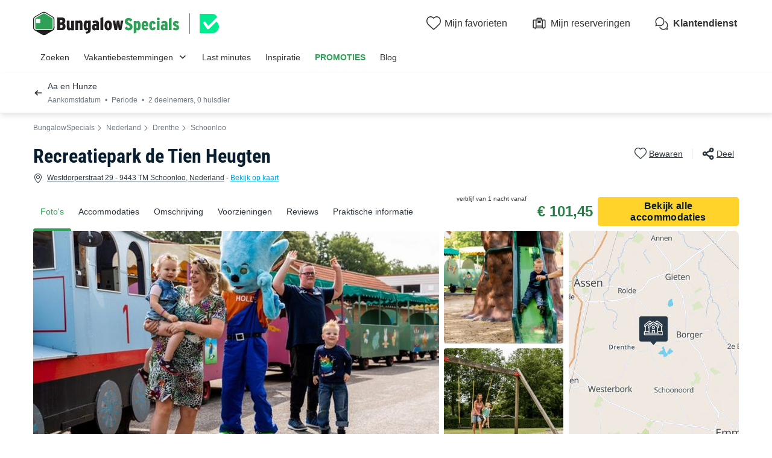

--- FILE ---
content_type: text/html; charset=UTF-8
request_url: https://www.bungalowspecials.be/bungalows/recreatiepark_de_tien_heugten.html
body_size: 44416
content:
<!DOCTYPE html>
<html lang="nl">
            <head>
                                            <title>Recreatiepark de Tien Heugten in Schoonloo | BungalowSpecials</title>

    <meta name="description" content="Zin in quality time met het gezin? Recreatiepark de Tien Heugten in Schoonloo biedt alles voor een onvergetelijke vakantie — boek nu jouw perfecte uitje!"/>

    <meta name="viewport" content="width=device-width, initial-scale=1, maximum-scale=1"/>

    <meta name="robots" content="index, follow" />

    <meta charset="utf-8" />

    <meta http-equiv="X-UA-Compatible" content="IE=edge" />

    <link rel="canonical" href="https://www.bungalowspecials.be/bungalows/recreatiepark_de_tien_heugten.html" />

    <link rel="alternate" href="https://www.bungalowspecials.nl/bungalows/recreatiepark_de_tien_heugten.html" hreflang="nl" />
    <link rel="alternate" href="https://www.bungalowspecials.be/bungalows/recreatiepark_de_tien_heugten.html" hreflang="nl-be" />
    <link rel="alternate" href="https://www.ferienparkspecials.de/ferienparks/recreatiepark_de_tien_heugten.html" hreflang="de" />
    <link rel="alternate" href="https://www.villagedevacancesspecials.fr/bungalows/recreatiepark_de_tien_heugten.html" hreflang="fr" />
    <link rel="alternate" href="https://www.holidayparkspecials.co.uk/cottages/recreatiepark_de_tien_heugten.html" hreflang="en" />
    <link rel="alternate" href="https://www.bungalowspecials.nl/bungalows/recreatiepark_de_tien_heugten.html" hreflang="x-default" />
    <link rel="alternate" href="https://www.bungalowspecials.nl/bungalows/recreatiepark_de_tien_heugten.html" hreflang="nl-nl" />

            
                                        
                            <meta property="og:title" content="Recreatiepark de Tien Heugten in Schoonloo | BungalowSpecials" />
<meta property="og:image" content="https://assets.bungalowspecials.be/assets/shared/images/logos/logo-og.22dd27b0.png" />            
                            <script>(function(){var dbpr=100;if(Math.random()*100>100-dbpr){var d="dbbRum",w=window,o=document,a=addEventListener,scr=o.createElement("script");scr.async=!0;w[d]=w[d]||[];w[d].push(["presampling",dbpr]);["error","unhandledrejection"].forEach(function(t){a(t,function(e){w[d].push([t,e])});});scr.src="https://cdn.debugbear.com/sODoPm3rRY3A.js";o.head.appendChild(scr);}})()</script>

<script>
    var iconsFontPath = 'https://assets.bungalowspecials.be/assets/shared/fonts/dca-icons.0a38bbc6.woff2';
</script>

            
                            <!-- DATALAYER START -->
    <script>
        coreGtmId = "GTM-5PGP5LQN";
        pageDataLayer = {"GTM-5PGP5LQN":[]};
        pageDataLayerCache = {"GTM-5PGP5LQN":[{"page_category":"product page","page_language":"nl_BE","environment_brand":"bungalowspecials","user_login_status":"logged out","pageType":"product","event":"page_view"},{"feature_video":false,"product_data":{"product_id":95331,"product_name":"Recreatiepark de Tien Heugten","product_state":"active","product_offers_type":"mixed","product_ratings_count":17,"product_ratings_score":7.5,"product_country":"Nederland","product_region":"Drenthe","product_department":"Aa en Hunze","product_city":"Schoonloo"},"event":"view_item"}]};
        pageData = new (function (data) {
            this.data = data;
            this.getDataForTag = function (tag) {
                return this.data[tag];
            };
            this.addData = function (tagId, extraData) {
                if (!extraData || Array.isArray(extraData)) {
                    return;
                }

                var that = this;
                if (!that.data[tagId] || Array.isArray(that.data[tagId])) {
                    that.data[tagId] = {};
                }
                Object.keys(extraData).forEach(function (field) {
                    that.data[tagId][field] = extraData[field];
                });
            };
        })({"GTM-5PGP5LQN":{"page_category":"product page","product":{"product_data":{"product_id":95331,"product_name":"Recreatiepark de Tien Heugten","product_state":"active","product_offers_type":"mixed","product_ratings_count":17,"product_ratings_score":7.5,"product_country":"Nederland","product_region":"Drenthe","product_department":"Aa en Hunze","product_city":"Schoonloo"}},"accommodations":{"201809":{"accommodation_data":{"accommodation_id":201809,"accommodation_name":"Bungalow 6 personen - Ellertsveld","accommodation_type":"bungalow"}},"201785":{"accommodation_data":{"accommodation_id":201785,"accommodation_name":"Bungalow 8 personen - Ellertsveld","accommodation_type":"bungalow"}},"270943":{"accommodation_data":{"accommodation_id":270943,"accommodation_name":"Chalet 2 personen - Turfsteker","accommodation_type":"chalet"}},"201838":{"accommodation_data":{"accommodation_id":201838,"accommodation_name":"Chalet 4 personen - Boterbloem","accommodation_type":"chalet"}},"201769":{"accommodation_data":{"accommodation_id":201769,"accommodation_name":"Chalet 4 personen - Hunze Comfort","accommodation_type":"chalet"}},"201831":{"accommodation_data":{"accommodation_id":201831,"accommodation_name":"Chalet 4 personen - Dassenborg","accommodation_type":"chalet"}},"251196":{"accommodation_data":{"accommodation_id":251196,"accommodation_name":"Chalet 4 personen - Zandduin Comfort","accommodation_type":"chalet"}},"201770":{"accommodation_data":{"accommodation_id":201770,"accommodation_name":"Chalet 5 personen - Hunze Comfort","accommodation_type":"chalet"}},"201771":{"accommodation_data":{"accommodation_id":201771,"accommodation_name":"Chalet 4 personen - Heidelodge","accommodation_type":"chalet"}},"276398":{"accommodation_data":{"accommodation_id":276398,"accommodation_name":"VAKANTIEHUIS 4 personen - Type Dommel | 4 personen","accommodation_type":"house"}},"276399":{"accommodation_data":{"accommodation_id":276399,"accommodation_name":"VAKANTIEHUIS 4 personen - Type Hunze | 4 personen","accommodation_type":"house"}},"271057":{"accommodation_data":{"accommodation_id":271057,"accommodation_name":"Chalet 4 personen - Zandduin Deluxe","accommodation_type":"chalet"}},"201830":{"accommodation_data":{"accommodation_id":201830,"accommodation_name":"Safaritent 6 personen","accommodation_type":"canvas_wooden_tent"}},"201783":{"accommodation_data":{"accommodation_id":201783,"accommodation_name":"Chalet 6 personen - Heidelodge","accommodation_type":"chalet"}},"276401":{"accommodation_data":{"accommodation_id":276401,"accommodation_name":"VAKANTIEHUIS 5 personen - Type Rijn","accommodation_type":"house"}},"232578":{"accommodation_data":{"accommodation_id":232578,"accommodation_name":"Chalet 4 personen - Zandduin Wellness","accommodation_type":"chalet"}}},"searchType":"accommodation results","offers":{"201809":{"offer_data":{"offer_id":"44890625#7920942","offer_base_amount":101.45,"offer_total_amount":101.45,"offer_checking_date":"2026-10-01","offer_checkout_date":"2026-10-02","offer_nb_nights":1,"offer_discount_amount":0}},"201785":{"offer_data":{"offer_id":"44890625#7920933","offer_base_amount":107.45,"offer_total_amount":107.45,"offer_checking_date":"2026-10-01","offer_checkout_date":"2026-10-02","offer_nb_nights":1,"offer_discount_amount":0}},"270943":{"offer_data":{"offer_id":"44890602#7920944","offer_base_amount":166.93,"offer_total_amount":166.93,"offer_checking_date":"2026-01-22","offer_checkout_date":"2026-01-23","offer_nb_nights":1,"offer_discount_amount":4.57}},"201838":{"offer_data":{"offer_id":"44890597#7920928","offer_base_amount":193.6,"offer_total_amount":193.6,"offer_checking_date":"2026-01-29","offer_checkout_date":"2026-01-30","offer_nb_nights":1,"offer_discount_amount":0}},"201769":{"offer_data":{"offer_id":"43145669#3207270","offer_base_amount":197.8,"offer_total_amount":197.8,"offer_checking_date":"2026-11-18","offer_checkout_date":"2026-11-20","offer_nb_nights":2,"offer_discount_amount":6.2}},"201831":{"offer_data":{"offer_id":"44890602#7920943","offer_base_amount":203.1,"offer_total_amount":203.1,"offer_checking_date":"2026-01-22","offer_checkout_date":"2026-01-23","offer_nb_nights":1,"offer_discount_amount":5.9}},"251196":{"offer_data":{"offer_id":"44890597#7920936","offer_base_amount":203.1,"offer_total_amount":203.1,"offer_checking_date":"2026-01-29","offer_checkout_date":"2026-01-30","offer_nb_nights":1,"offer_discount_amount":5.9}},"201770":{"offer_data":{"offer_id":"37145434#3207401","offer_base_amount":203.5,"offer_total_amount":203.5,"offer_checking_date":"2026-01-28","offer_checkout_date":"2026-01-30","offer_nb_nights":2,"offer_discount_amount":6.5}},"201771":{"offer_data":{"offer_id":"44890602#7920938","offer_base_amount":205,"offer_total_amount":205,"offer_checking_date":"2026-01-22","offer_checkout_date":"2026-01-23","offer_nb_nights":1,"offer_discount_amount":6}},"276398":{"offer_data":{"offer_id":"37145245#5965814","offer_base_amount":207.85,"offer_total_amount":207.85,"offer_checking_date":"2026-03-11","offer_checkout_date":"2026-03-13","offer_nb_nights":2,"offer_discount_amount":6.15}},"276399":{"offer_data":{"offer_id":"37145434#5946081","offer_base_amount":207.85,"offer_total_amount":207.85,"offer_checking_date":"2026-01-28","offer_checkout_date":"2026-01-30","offer_nb_nights":2,"offer_discount_amount":0}},"271057":{"offer_data":{"offer_id":"44890602#7920934","offer_base_amount":208.8,"offer_total_amount":208.8,"offer_checking_date":"2026-01-22","offer_checkout_date":"2026-01-23","offer_nb_nights":1,"offer_discount_amount":6.2}},"201830":{"offer_data":{"offer_id":"37145191#3207608","offer_base_amount":212.5,"offer_total_amount":212.5,"offer_checking_date":"2026-04-21","offer_checkout_date":"2026-04-24","offer_nb_nights":3,"offer_discount_amount":7.5}},"201783":{"offer_data":{"offer_id":"44890597#7920927","offer_base_amount":213.07999999999998,"offer_total_amount":213.07999999999998,"offer_checking_date":"2026-01-29","offer_checkout_date":"2026-01-30","offer_nb_nights":1,"offer_discount_amount":6.42}},"276401":{"offer_data":{"offer_id":"44321799#5946012","offer_base_amount":213.69,"offer_total_amount":213.69,"offer_checking_date":"2026-12-09","offer_checkout_date":"2026-12-11","offer_nb_nights":2,"offer_discount_amount":6.46}},"232578":{"offer_data":{"offer_id":"44890597#7920940","offer_base_amount":218.78,"offer_total_amount":218.78,"offer_checking_date":"2026-01-29","offer_checkout_date":"2026-01-30","offer_nb_nights":1,"offer_discount_amount":6.72}}}}});
    </script>
<!-- DATALAYER END -->

            
                        
    <link rel="stylesheet" href="https://assets.bungalowspecials.be/assets/shared/vendor.85cd43c6.253583.css" />
    <link rel="stylesheet" href="https://assets.bungalowspecials.be/assets/shared/theme_common.9d163412.253583.css" />

            
    <link rel="stylesheet" href="https://assets.bungalowspecials.be/assets/shared/theme_product.134d6234.253583.css"/>
                                    
                        
    <link rel="stylesheet" href="https://assets.bungalowspecials.be/assets/shared/brand.1d1ebb42.253583.css" />

            
                        
    <script defer src="https://assets.bungalowspecials.be/assets/shared/vendor.ad1021f6.253583.js"></script>
    <script defer src="https://assets.bungalowspecials.be/assets/shared/theme_common.f0ea26f9.253583.js"></script>
    <script defer src="https://assets.bungalowspecials.be/assets/shared/seo_link.a5e49e25.253583.js"></script>

            
    <script defer src="https://assets.bungalowspecials.be/assets/shared/theme_product.6cecfeda.253583.js"></script>
                                    
                                    
            <link rel="icon" type="image/x-icon" href="https://assets.bungalowspecials.be/assets/shared/images/favicons/favicon.75bbd3f9.ico"/>
<link rel="icon" type="image/png" sizes="32x32" href="https://assets.bungalowspecials.be/assets/shared/images/favicons/32.c02991de.png">
<link rel="icon" type="image/png" sizes="16x16" href="https://assets.bungalowspecials.be/assets/shared/images/favicons/16.3ad3ff88.png">
        </head>
    
            <body data-pagetype="product" data-locale="nl_BE" data-currency="EUR" data-application-id="site-bungalow-specials-nl-be" data-default-path="/">
                                
    

                                                                                

    <header class="header">
            
    
    <div class="block-container block-container--larger header__content">
        
                        
                <div class="header__logo ">
                                        <a class="site__logo" href="/">
                        

<img
        src="https://assets.bungalowspecials.be/assets/shared/images/logos/logo-nl_BE.5e4112c1.svg"
        fetchpriority="low"
        alt="BungalowSpecials"
        title="BungalowSpecials"
    />


                </a>
                        

                                                                
                    <div class="site__logo-extra">
                        


<span
        class="external-link"
        data-seo-link-href="aHR0cHM6Ly90cnVzdG1hcmsuYmVjb20uZGlnaXRhbC9ubC9CdW5nYWxvdy1Cb29rZXItQi12LV80MDMyNDc3"
                        >                        
    
    
<img
        src="https://dashboard.trustprofile.com/banners/4000173/4032477/1700142397.svg"
        alt=""
        fetchpriority="low"
        aria-hidden="true"
        loading="lazy"
    />

                    </span>                    </div>
                                    </div>
        
                <div class="header__menus">
                                                        <div id="favorite_menu" class="header__menu menu__favorite" data-favorite-namespace="site-bungalow-specials-nl-be">
        


<span
        class="menu__block"
        data-seo-link-href="L2Zhdm9yaXRl"
                        ><span class="menu__icon"></span>
                <span class="menu__title">Mijn favorieten</span></span>    </div>
            
                                    
                        <div class="header__menu menu__customer-zone--light">
                


<span
        class="menu__block"
        data-seo-link-href="L2N1c3RvbWVyLXpvbmUvbXktYm9va2luZw=="
                        >                    <span class="menu__icon"></span>
                    <span class="menu__title">Mijn reserveringen</span>
                </span></div>
            
                                                
    
        <div class="header__menu menu__customer-service">
        


<span
        class="menu__block external-link"
        data-seo-link-href="aHR0cHM6Ly9jdXN0b21lcnNlcnZpY2UuYnVuZ2Fsb3dzcGVjaWFscy5jb20vbmwtYmUva2xhbnRlbmRpZW5zdA=="
                        >            <span class="menu__icon"></span>
            <span class="menu__title">Klantendienst</span>
        </span></div>
    
            <div class="header__menu menu__nav-toggle">
            <div class="menu__block">
                <button type="button" class="dca-mobile-bottompanel__toggle header-bs-toggle" data-panel-target="header-bs-mobile-bottompanel" aria-label="Het campingmenu tonen/verbergen"></button>
            </div>
        </div>
            </div>
                    </div>
</header>



            <section>
            

<div class="dca-mobile-bottompanel" id="header-bs-mobile-bottompanel" role="dialog" aria-modal="true" aria-hidden="true">
        <div class="dca-fade dca-mobile-bottompanel__fade"></div>
    
        <div class="dca-mobile-bottompanel__wrapper">
        <div class="dca-mobile-bottompanel__handle"></div>

                <button class="dca-mobile-bottompanel__close" type="button" role="button" tabindex="-1"><span>Sluiten</span></button>
                        
                <div class="dca-mobile-bottompanel__content">
                <div class="header-menu-bs">
        <div class="block-container block-container--larger header-menu-bs__wrapper">
                                    <section class="header-menu-bs__section" data-type="link" >
                


<a
        class="header-menu-bs__section-title"
        href="/"
                        >Zoeken</a>            </section>
                                                <section class="header-menu-bs__section" data-type="links_groups" >
                                    


<a
        class="header-menu-bs__section-title"
        href="/topbestemmingen.html"
                        >Vakantiebestemmingen</a>                                <div class="header-menu-bs__section-content" data-type="links">
                    <header>
                        <div class="header-menu-bs__section-heading">
                            <button type="button" class="header-menu-bs__section-close" alt="Sluiten"></button>
                            <h3>Vakantiebestemmingen</h3>
                        </div>
                    </header>
                                                            <div class="header-menu-bs__section-links">
                                                    
                            
                            <details class="collapsible-block"  open>
    <summary>                                                                


<a
        href="/belgie.html"
                        >Vakantieparken België</a>                                                            </summary>
    <div class="content">
                                        <nav>
                                    <ul>
                                                                                <li>
                                            <a
                                                href="/be/belgische_ardennen.html"
                                                                                            >Vakantieparken Belgische Ardennen</a>
                                        </li>
                                                                                <li>
                                            <a
                                                href="/be/kust_belgie.html"
                                                                                            >Vakantieparken Belgische kust</a>
                                        </li>
                                                                                <li>
                                            <a
                                                href="/be/vlaanderen/antwerpen.html"
                                                                                            >Vakantieparken Antwerpse Kempen</a>
                                        </li>
                                                                                <li>
                                            <a
                                                href="/be/vlaanderen/belgisch-limburg.html"
                                                                                            >Vakantieparken Limburg</a>
                                        </li>
                                                                                <li>
                                            <a
                                                href="/lu/luxemburg.html"
                                                                                            >Vakantieparken Luxemburg</a>
                                        </li>
                                                                                <li>
                                            <a
                                                href="/be/waals-gewest.html"
                                                                                            >Vakantieparken Wallonië</a>
                                        </li>
                                                                                <li>
                                            <a
                                                href="/be/vlaanderen/west-vlaanderen.html"
                                                                                            >Vakantieparken West-Vlaanderen</a>
                                        </li>
                                                                            </ul>
                                </nav>
                            
    </div>
</details>

                                            </div>
                                                            <div class="header-menu-bs__section-links">
                                                    
                            
                            <details class="collapsible-block"  open>
    <summary>                                                                


<a
        href="/nederland.html"
                        >Vakantieparken Nederland</a>                                                            </summary>
    <div class="content">
                                        <nav>
                                    <ul>
                                                                                <li>
                                            <a
                                                href="/nl/limburg.html"
                                                                                            >Vakantieparken Limburg</a>
                                        </li>
                                                                                <li>
                                            <a
                                                href="/nl/kust_nederland.html"
                                                                                            >Vakantieparken Nederlandse kust</a>
                                        </li>
                                                                                <li>
                                            <a
                                                href="/nl/noord-brabant.html"
                                                                                            >Vakantieparken Noord-Brabant</a>
                                        </li>
                                                                                <li>
                                            <a
                                                href="/nl/veluwe.html"
                                                                                            >Vakantieparken Veluwe</a>
                                        </li>
                                                                                <li>
                                            <a
                                                href="/nl/zeeland.html"
                                                                                            >Vakantieparken Zeeland</a>
                                        </li>
                                                                            </ul>
                                </nav>
                            
    </div>
</details>

                                                    
                            
                            <details class="collapsible-block"  open>
    <summary>                                                                


<a
        href="/frankrijk.html"
                        >Vakantieparken Frankrijk</a>                                                            </summary>
    <div class="content">
                                        <nav>
                                    <ul>
                                                                                <li>
                                            <a
                                                href="/fr/bretagne.html"
                                                                                            >Vakantieparken Bretagne</a>
                                        </li>
                                                                                <li>
                                            <a
                                                href="/fr/provence_alpes_cote_d_azur.html"
                                                                                            >Vakantieparken Côte d&#039;Azur</a>
                                        </li>
                                                                                <li>
                                            <a
                                                href="/fr/normandie.html"
                                                                                            >Vakantieparken Normandië</a>
                                        </li>
                                                                                <li>
                                            <a
                                                href="/fr/zuid-frankrijk.html"
                                                                                            >Vakantieparken Zuid-Frankrijk</a>
                                        </li>
                                                                            </ul>
                                </nav>
                            
    </div>
</details>

                                            </div>
                                                            <div class="header-menu-bs__section-links">
                                                    
                            
                            <details class="collapsible-block"  open>
    <summary>                                                                


<a
        href="/duitsland.html"
                        >Vakantieparken Duitsland</a>                                                            </summary>
    <div class="content">
                                        <nav>
                                    <ul>
                                                                                <li>
                                            <a
                                                href="/de/duitse_oostzeekust.html"
                                                                                            >Vakantieparken Duitse Oostzeekust</a>
                                        </li>
                                                                                <li>
                                            <a
                                                href="/de/eifel.html"
                                                                                            >Vakantieparken Eifel</a>
                                        </li>
                                                                                <li>
                                            <a
                                                href="/de/moezel.html"
                                                                                            >Vakantieparken Moezel</a>
                                        </li>
                                                                                <li>
                                            <a
                                                href="/de/sauerland.html"
                                                                                            >Vakantieparken Sauerland</a>
                                        </li>
                                                                                <li>
                                            <a
                                                href="/de/nordrhein_westfalen/winterberg.html"
                                                                                            >Vakantieparken Winterberg</a>
                                        </li>
                                                                            </ul>
                                </nav>
                            
    </div>
</details>

                                                    
                            
                            <details class="collapsible-block"  open>
    <summary>                                                                    Overige landen
                                                            </summary>
    <div class="content">
                                        <nav>
                                    <ul>
                                                                                <li>
                                            <a
                                                href="/italie.html"
                                                                                            >Vakantieparken Italië</a>
                                        </li>
                                                                                <li>
                                            <a
                                                href="/luxemburg.html"
                                                                                            >Vakantieparken Luxemburg</a>
                                        </li>
                                                                                <li>
                                            <a
                                                href="/oostenrijk.html"
                                                                                            >Vakantieparken Oostenrijk</a>
                                        </li>
                                                                                <li>
                                            <a
                                                href="/spanje.html"
                                                                                            >Vakantieparken Spanje</a>
                                        </li>
                                                                                <li>
                                            <a
                                                href="/denemarken.html"
                                                                                            >Vakantieparken Denemarken</a>
                                        </li>
                                                                            </ul>
                                </nav>
                            
    </div>
</details>

                                            </div>
                                    </div>
            </section>
                                                <section class="header-menu-bs__section" data-type="link" >
                


<a
        class="header-menu-bs__section-title"
        href="/lastminute-bungalows.html"
                        >Last minutes</a>            </section>
                                                <section class="header-menu-bs__section" data-type="link" >
                


<a
        class="header-menu-bs__section-title"
        href="/thema.html"
                        >Inspiratie</a>            </section>
                                                <section class="header-menu-bs__section" data-type="link" data-highlighted="true">
                


<a
        class="header-menu-bs__section-title"
        href="/vakantiepark-aanbiedingen.html"
                        >PROMOTIES</a>            </section>
                                                <section class="header-menu-bs__section" data-type="link" >
                


<a
        class="header-menu-bs__section-title external-link"
        href="https://blog.bungalowspecials.be/"
                        >Blog</a>            </section>
                                                <section class="header-menu-bs__section-contact">
                <div class="header-menu-bs__section-contact-message">Contacteer ons</div>
                <div class="header-menu-bs__section-contact-buttons">
                                        <div>
                        


<a
        class="dca-button dca-button--secondary"
        href="https://customerservice.bungalowspecials.com/nl-be/klantendienst/contact"
                        >Per e-mail</a>                    </div>
                                                        </div>
            </section>
                    </div>
    </div>
            </div>
            </div>
    </div>

    <script type="application/ld+json">
        {"@context":"http:\/\/schema.org","@type":"ItemList","itemListElement":[{"@type":"SiteNavigationElement","position":1,"name":"Vakantieparken Belgische Ardennen","url":"\/be\/belgische_ardennen.html"},{"@type":"SiteNavigationElement","position":2,"name":"Vakantieparken Belgische kust","url":"\/be\/kust_belgie.html"},{"@type":"SiteNavigationElement","position":3,"name":"Vakantieparken Antwerpse Kempen","url":"\/be\/vlaanderen\/antwerpen.html"},{"@type":"SiteNavigationElement","position":4,"name":"Vakantieparken Limburg","url":"\/be\/vlaanderen\/belgisch-limburg.html"},{"@type":"SiteNavigationElement","position":5,"name":"Vakantieparken Luxemburg","url":"\/lu\/luxemburg.html"},{"@type":"SiteNavigationElement","position":6,"name":"Vakantieparken Walloni\u00eb","url":"\/be\/waals-gewest.html"},{"@type":"SiteNavigationElement","position":7,"name":"Vakantieparken West-Vlaanderen","url":"\/be\/vlaanderen\/west-vlaanderen.html"},{"@type":"SiteNavigationElement","position":8,"name":"Vakantieparken Limburg","url":"\/nl\/limburg.html"},{"@type":"SiteNavigationElement","position":9,"name":"Vakantieparken Nederlandse kust","url":"\/nl\/kust_nederland.html"},{"@type":"SiteNavigationElement","position":10,"name":"Vakantieparken Noord-Brabant","url":"\/nl\/noord-brabant.html"},{"@type":"SiteNavigationElement","position":11,"name":"Vakantieparken Veluwe","url":"\/nl\/veluwe.html"},{"@type":"SiteNavigationElement","position":12,"name":"Vakantieparken Zeeland","url":"\/nl\/zeeland.html"},{"@type":"SiteNavigationElement","position":13,"name":"Vakantieparken Bretagne","url":"\/fr\/bretagne.html"},{"@type":"SiteNavigationElement","position":14,"name":"Vakantieparken C\u00f4te d'Azur","url":"\/fr\/provence_alpes_cote_d_azur.html"},{"@type":"SiteNavigationElement","position":15,"name":"Vakantieparken Normandi\u00eb","url":"\/fr\/normandie.html"},{"@type":"SiteNavigationElement","position":16,"name":"Vakantieparken Zuid-Frankrijk","url":"\/fr\/zuid-frankrijk.html"},{"@type":"SiteNavigationElement","position":17,"name":"Vakantieparken Duitse Oostzeekust","url":"\/de\/duitse_oostzeekust.html"},{"@type":"SiteNavigationElement","position":18,"name":"Vakantieparken Eifel","url":"\/de\/eifel.html"},{"@type":"SiteNavigationElement","position":19,"name":"Vakantieparken Moezel","url":"\/de\/moezel.html"},{"@type":"SiteNavigationElement","position":20,"name":"Vakantieparken Sauerland","url":"\/de\/sauerland.html"},{"@type":"SiteNavigationElement","position":21,"name":"Vakantieparken Winterberg","url":"\/de\/nordrhein_westfalen\/winterberg.html"},{"@type":"SiteNavigationElement","position":22,"name":"Vakantieparken Itali\u00eb","url":"\/italie.html"},{"@type":"SiteNavigationElement","position":23,"name":"Vakantieparken Luxemburg","url":"\/luxemburg.html"},{"@type":"SiteNavigationElement","position":24,"name":"Vakantieparken Oostenrijk","url":"\/oostenrijk.html"},{"@type":"SiteNavigationElement","position":25,"name":"Vakantieparken Spanje","url":"\/spanje.html"},{"@type":"SiteNavigationElement","position":26,"name":"Vakantieparken Denemarken","url":"\/denemarken.html"}]}
    </script>

        </section>
                        
                    
                                <script>
        if (!partialsConfig) { var partialsConfig = {}; }
        partialsConfig['product'] = { url: '/bungalows/recreatiepark_de_tien_heugten.html', ids: 'results,bestOffer,sidebarFilters,searchFiltersRecap,searchRecapMobileField' };
    </script>
    <main id="product-main" data-last-seen="95331" data-filters-persistence="true">
<section class="product__content">
                        <section class="product__results-search">
                <div class="block-container block-container--larger">
                    <div class="search__filters">
                        <a id="recap-go-back"></a>
                        

<div class="dca-search-filters__recap dca-search-filters__recap--product" id="search-filters-recap" data-partial-id="searchFiltersRecap">
        <div class="dca-recap__title">Aa en Hunze</div>
    
    <div class="dca-recap__items" id="search-filters-recap-list">
                                                <div class="dca-recap__item" data-target="checkInDate" data-type="search">
                <span class="dca-recap__item-value">Aankomstdatum</span>
            </div>
            
        
                                <div class="dca-recap__item" data-target="night" data-type="search">
                <span class="dca-recap__item-value">Periode</span>
            </div>
            
                    <div class="dca-recap__item" data-target="capacity_traveler_selector" data-type="traveler_selector">
                <span class="dca-recap__item-value">2 deelnemers, 0 huisdier</span>
            </div>
                    </div>
</div>
                        

<div class="product-actions">
    <button type="button" aria-label="Favorieten toevoegen of verwijderen" class="product-actions__favorite product-actions__action" data-favorite-namespace="site-bungalow-specials-nl-be" data-favorite-product="95331" data-favorite-datalayer-data="{&quot;product_id&quot;:95331,&quot;product_name&quot;:&quot;Recreatiepark de Tien Heugten&quot;,&quot;product_state&quot;:&quot;active&quot;,&quot;product_offers_type&quot;:&quot;mixed&quot;,&quot;product_ratings_count&quot;:17,&quot;product_ratings_score&quot;:7.5,&quot;product_country&quot;:&quot;Nederland&quot;,&quot;product_region&quot;:&quot;Drenthe&quot;,&quot;product_department&quot;:&quot;Aa en Hunze&quot;,&quot;product_city&quot;:&quot;Schoonloo&quot;}"><span class="product-actions__favorite-label-unregistered">Bewaren</span><span class="product-actions__favorite-label-registered">Bewaard</span></button><button type="button" class="product__share-button product-actions__action"><span>Deel</span></button></div>
                    </div>
                </div>

                <script type="text/html" id="search-filters-sidePanel-template">
    <button class="dca-side-panel__close" type="button"></button>
    <div class="side-panel__top">
                <div class="side-panel__header">
            <div>
                <span class="product__name">Recreatiepark de Tien Heugten</span>, <span>Aa en Hunze</span>
            </div>
            Verfijn je reservering
        </div>
            </div>
    <div class="side-panel__content">
        <div class="side-panel__tabs">
                        <div class="tab__item" data-target="search">Zoeken</div>
                                    <div class="tab__item" data-target="filters">Filter</div>
                    </div>
                        <div class="content__block" data-content="search"></div>
                        <div class="content__block" data-content="filters"></div>
                    </div>
    <div class="side-panel__bottom">
                        <div class="actions__block" data-content="search"></div>
                        <div class="actions__block" data-content="filters"></div>
                    </div>
</script>
            </section>

                            <button class="dca-button dca-button--secondary" id="recap-open-filters">Filter</button>
            
            <button hidden class="dca-button dca-button--secondary" id="recap-open-search"></button>
            
                        
<section class="product__section product__breadcrumb" data-position="top">
    <div class="block-container block-container--larger">

<div class="dca-breadcrumb"><a href="https://www.bungalowspecials.be/" class="dca-breadcrumb__link">BungalowSpecials</a><i class="dca-breadcrumb__arrow"></i>
                    <a href="https://www.bungalowspecials.be/nederland.html" class="dca-breadcrumb__link">Nederland</a><i class="dca-breadcrumb__arrow"></i>
                    <a href="https://www.bungalowspecials.be/nl/drenthe.html" class="dca-breadcrumb__link">Drenthe</a><i class="dca-breadcrumb__arrow"></i>
                    <a href="https://www.bungalowspecials.be/nl/drenthe/schoonloo.html" class="dca-breadcrumb__link">Schoonloo</a>        </div>

<script type="application/ld+json">
    {"@context":"http:\/\/schema.org","@type":"BreadcrumbList","itemListElement":[{"@type":"ListItem","position":1,"item":{"name":"BungalowSpecials","@id":"https:\/\/www.bungalowspecials.be\/"}},{"@type":"ListItem","position":2,"item":{"name":"Nederland","@id":"https:\/\/www.bungalowspecials.be\/nederland.html"}},{"@type":"ListItem","position":3,"item":{"name":"Drenthe","@id":"https:\/\/www.bungalowspecials.be\/nl\/drenthe.html"}},{"@type":"ListItem","position":4,"item":{"name":"Schoonloo","@id":"https:\/\/www.bungalowspecials.be\/nl\/drenthe\/schoonloo.html"}},{"@type":"ListItem","position":5,"item":{"name":"Recreatiepark de Tien Heugten"}}]}
</script>
    </div>
</section>
            
                        <section class="product__section product__navigation" id="productNavigation">
                <div class="block-container block-container--larger">
                                            <nav>
                            <ol>
                                <li>
                                    <a data-type="images" href="#images" class="navigation__item navigation--active scroll-target">Foto&#039;s</a>
                                </li>
                                                                    <li>
                                        <a data-type="results" href="#booking" class="navigation__item scroll-target">Accommodaties</a>
                                    </li>
                                                                <li>
                                    <a data-type="presentation" href="#presentation" class="navigation__item scroll-target">Omschrijving</a>
                                </li>
                                <li>
                                    <a data-type="activities" href="#activities" data-open="services" class="navigation__item scroll-target">Voorzieningen</a>
                                </li>
                                                                    <li>
                                        <a data-type="reviews" href="#reviews" class="navigation__item scroll-target">Reviews</a>
                                    </li>
                                                                <li>
                                    <a data-type="information" href="#information" class="navigation__item scroll-target">Praktische informatie</a>
                                </li>
                            </ol>
                        </nav>
                    
                                                                        
<div data-partial-id="bestOffer" id="product-best-offer" class="product__best-offer">
    
                        
    
    
    <div
        class="dca-availability__price dca-availability__price--alt "
            >
                        <div class="best-offer__label">
                        <div class="best-offer__label-part">
                <span>verblijf van 1 nacht vanaf</span>
                <span>Vanaf</span>
            </div>
        
                    </div>
                
        <div class="best-offer__price">
            <div class="best-offer__price-value">
                € 101,45
            </div>

                    </div>

                                    <div class="best-offer__dates scroll-target" data-target="#booking">
                    1 - 2 okt 2026
                </div>
                        </div>

        <a href="#booking" class="dca-button dca-button--primary dca-button--medium best-offer__button scroll-target ">Bekijk alle accommodaties</a>
    </div>
                                                            </div>
            </section>
            
                <header class="product__header">
            <!-- gen: 1768822849 -->

<!-- gen: 1768822849 -->


            <div class="block-container block-container--larger">
                <div class="product__heading">
                    <div class="product__heading-title">
                                                    <h1 class="product__name">
                                Recreatiepark de Tien Heugten
                                
                            </h1>
                                            </div>
                                                                        

<div class="product-actions">
    <button type="button" aria-label="Favorieten toevoegen of verwijderen" class="product-actions__favorite product-actions__action" data-favorite-namespace="site-bungalow-specials-nl-be" data-favorite-product="95331" data-favorite-datalayer-data="{&quot;product_id&quot;:95331,&quot;product_name&quot;:&quot;Recreatiepark de Tien Heugten&quot;,&quot;product_state&quot;:&quot;active&quot;,&quot;product_offers_type&quot;:&quot;mixed&quot;,&quot;product_ratings_count&quot;:17,&quot;product_ratings_score&quot;:7.5,&quot;product_country&quot;:&quot;Nederland&quot;,&quot;product_region&quot;:&quot;Drenthe&quot;,&quot;product_department&quot;:&quot;Aa en Hunze&quot;,&quot;product_city&quot;:&quot;Schoonloo&quot;}"><span class="product-actions__favorite-label-unregistered">Bewaren</span><span class="product-actions__favorite-label-registered">Bewaard</span></button><button type="button" class="product__share-button product-actions__action"><span>Deel</span></button></div>
                                                            </div>

                                    <div class="product__localisation open-map-full">
    <span>Westdorperstraat 29  - 9443 TM Schoonloo, Nederland</span>
        - <span>Bekijk op kaart</span>
    </div>
                            </div>
        </header>
        
                <section class="product__section product__images">
            <div class="block-container block-container--larger">
                <a id="images" class="product__anchor"></a>
                                    <div class="images__tags">
                                            </div>
                                

        
    




<div class="dca-images-slider product__images-mosaic">
    <div class="swiper" data-total-images="21">
        <div class="swiper-wrapper">
                            
                            
            <div class="swiper-slide" data-index="0" >
                                    <div class="image-wrapper">
                                                            
            
            
            
            
                                                                                                                    
                            
            
<picture
    >
            <source srcset="https://www.bungalowspecials.be/img/_/landscape-medium/95331/3c9600c5-fc3b-4868-a6e1-d5cf8f2452c5.jpg/recreatiepark_de_tien_heugten-1.jpg" media="(max-width: 991px)">
            <source srcset="https://www.bungalowspecials.be/img/_/landscape-large/95331/3c9600c5-fc3b-4868-a6e1-d5cf8f2452c5.jpg/recreatiepark_de_tien_heugten-1.jpg" media="(min-width: 992px)">
    
                
    

<img
        src="https://www.bungalowspecials.be/img/_/landscape-medium/95331/3c9600c5-fc3b-4868-a6e1-d5cf8f2452c5.jpg/recreatiepark_de_tien_heugten-1.jpg"
        alt="Recreatiepark de Tien Heugten - Aa en Hunze"
        title="Recreatiepark de Tien Heugten"
        data-index="0"
        data-zoom-id="zoom-medias-panel-product-95331"
        fetchPriority="high"
    />
</picture>


            
                                        </div>

                                
                                        
            </div>
                                    
                            
            <div class="swiper-slide" data-index="1" >
                                    <div class="image-wrapper">
                                                            
            
            
            
            
                                                                                                                                                        
                            
            
<picture
    >
            <source srcset="https://www.bungalowspecials.be/img/_/landscape-medium/95331/fcfe29df-d2cf-4b38-bfd0-9be13c236ce2.jpg/recreatiepark_de_tien_heugten-2.jpg" media="(max-width: 575px)">
            <source srcset="https://www.bungalowspecials.be/img/_/landscape-small/95331/fcfe29df-d2cf-4b38-bfd0-9be13c236ce2.jpg/recreatiepark_de_tien_heugten-2.jpg" media="(min-width: 576px) and (max-width: 991px)">
            <source srcset="https://www.bungalowspecials.be/img/_/square-small/95331/fcfe29df-d2cf-4b38-bfd0-9be13c236ce2.jpg/recreatiepark_de_tien_heugten-2.jpg" media="(min-width: 992px)">
    
                
    
    
                
<img
        src="https://www.bungalowspecials.be/img/_/square-medium/95331/fcfe29df-d2cf-4b38-bfd0-9be13c236ce2.jpg/recreatiepark_de_tien_heugten-2.jpg"
        alt="Recreatiepark de Tien Heugten - Aa en Hunze - Afbeelding N°2"
        title="Recreatiepark de Tien Heugten"
        data-index="1"
        data-zoom-id="zoom-medias-panel-product-95331"
        loading="lazy"
    />
</picture>


            
                                        </div>

                                
                                        
            </div>
                                    
                            
            <div class="swiper-slide" data-index="2" data-with-more-images="true">
                                    <div class="image-wrapper">
                                                            
            
            
            
            
                                                                                                                                                        
                            
            
<picture
    >
            <source srcset="https://www.bungalowspecials.be/img/_/landscape-medium/95331/a7c27c98-89b5-4c70-a376-94658d28d23a.png/recreatiepark_de_tien_heugten-3.jpg" media="(max-width: 575px)">
            <source srcset="https://www.bungalowspecials.be/img/_/landscape-small/95331/a7c27c98-89b5-4c70-a376-94658d28d23a.png/recreatiepark_de_tien_heugten-3.jpg" media="(min-width: 576px) and (max-width: 991px)">
            <source srcset="https://www.bungalowspecials.be/img/_/square-small/95331/a7c27c98-89b5-4c70-a376-94658d28d23a.png/recreatiepark_de_tien_heugten-3.jpg" media="(min-width: 992px)">
    
                
    
    
                
<img
        src="https://www.bungalowspecials.be/img/_/square-medium/95331/a7c27c98-89b5-4c70-a376-94658d28d23a.png/recreatiepark_de_tien_heugten-3.jpg"
        alt="Recreatiepark de Tien Heugten - Aa en Hunze - Afbeelding N°3"
        title="Recreatiepark de Tien Heugten"
        data-index="2"
        data-zoom-id="zoom-medias-panel-product-95331"
        loading="lazy"
    />
</picture>


            
                                        </div>

                                
                                                    <div class="dca-slider-more__images">
                            <div class="dca-slider-more__images-content">
                                                                <strong>+ 18</strong>
                                foto&#039;s
                            </div>
                        </div>
                        
                                        
            </div>
                                    
                            
            <div class="swiper-slide" data-index="3" >
                                    <div class="image-wrapper">
                                                            
            
            
            
            
                                                                                                                                                        
                            
            
<picture
    >
            <source srcset="https://www.bungalowspecials.be/img/_/landscape-medium/95331/afc065b8-2bed-46b0-9406-6d9b79139091.png/recreatiepark_de_tien_heugten-4.jpg" media="(max-width: 575px)">
            <source srcset="https://www.bungalowspecials.be/img/_/landscape-small/95331/afc065b8-2bed-46b0-9406-6d9b79139091.png/recreatiepark_de_tien_heugten-4.jpg" media="(min-width: 576px) and (max-width: 991px)">
            <source srcset="https://www.bungalowspecials.be/img/_/square-small/95331/afc065b8-2bed-46b0-9406-6d9b79139091.png/recreatiepark_de_tien_heugten-4.jpg" media="(min-width: 992px)">
    
                
    
    
                
<img
        src="https://www.bungalowspecials.be/img/_/square-medium/95331/afc065b8-2bed-46b0-9406-6d9b79139091.png/recreatiepark_de_tien_heugten-4.jpg"
        alt="Recreatiepark de Tien Heugten - Aa en Hunze - Afbeelding N°4"
        title="Recreatiepark de Tien Heugten"
        data-index="3"
        data-zoom-id="zoom-medias-panel-product-95331"
        loading="lazy"
    />
</picture>


            
                                        </div>

                                
                                        
            </div>
                                    
                            
            <div class="swiper-slide" data-index="4" >
                                    <div class="image-wrapper">
                                                            
            
            
            
            
                                                                                                                                                        
                            
            
<picture
    >
            <source srcset="https://www.bungalowspecials.be/img/_/landscape-medium/95331/5011d10e-4fac-4e0c-919e-6e1a0e2e3afc.jpg/recreatiepark_de_tien_heugten-5.jpg" media="(max-width: 575px)">
            <source srcset="https://www.bungalowspecials.be/img/_/landscape-small/95331/5011d10e-4fac-4e0c-919e-6e1a0e2e3afc.jpg/recreatiepark_de_tien_heugten-5.jpg" media="(min-width: 576px) and (max-width: 991px)">
            <source srcset="https://www.bungalowspecials.be/img/_/square-small/95331/5011d10e-4fac-4e0c-919e-6e1a0e2e3afc.jpg/recreatiepark_de_tien_heugten-5.jpg" media="(min-width: 992px)">
    
                
    
    
                
<img
        src="https://www.bungalowspecials.be/img/_/square-medium/95331/5011d10e-4fac-4e0c-919e-6e1a0e2e3afc.jpg/recreatiepark_de_tien_heugten-5.jpg"
        alt="Recreatiepark de Tien Heugten - Aa en Hunze - Afbeelding N°5"
        title="Recreatiepark de Tien Heugten"
        data-index="4"
        data-zoom-id="zoom-medias-panel-product-95331"
        loading="lazy"
    />
</picture>


            
                                        </div>

                                
                                        
            </div>
                                    
                            
            <div class="swiper-slide" data-index="5" data-with-more-images="true">
                                    <div class="image-wrapper">
                                                            
            
            
            
            
                                                                                                                                                        
                            
            
<picture
    >
            <source srcset="https://www.bungalowspecials.be/img/_/landscape-medium/95331/3f146928-b0e2-40b2-875e-5379e269a15c.png/recreatiepark_de_tien_heugten-6.jpg" media="(max-width: 575px)">
            <source srcset="https://www.bungalowspecials.be/img/_/landscape-small/95331/3f146928-b0e2-40b2-875e-5379e269a15c.png/recreatiepark_de_tien_heugten-6.jpg" media="(min-width: 576px) and (max-width: 991px)">
            <source srcset="https://www.bungalowspecials.be/img/_/square-small/95331/3f146928-b0e2-40b2-875e-5379e269a15c.png/recreatiepark_de_tien_heugten-6.jpg" media="(min-width: 992px)">
    
                
    
    
                
<img
        src="https://www.bungalowspecials.be/img/_/square-medium/95331/3f146928-b0e2-40b2-875e-5379e269a15c.png/recreatiepark_de_tien_heugten-6.jpg"
        alt="Recreatiepark de Tien Heugten - Aa en Hunze - Afbeelding N°6"
        title="Recreatiepark de Tien Heugten"
        data-index="5"
        data-zoom-id="zoom-medias-panel-product-95331"
        loading="lazy"
    />
</picture>


            
                                        </div>

                                
                                                    <div class="dca-slider-more__images">
                            <div class="dca-slider-more__images-content">
                                                                <strong>+ 15</strong>
                                foto&#039;s
                            </div>
                        </div>
                        
                                        
            </div>
                            </div>
        <div class="swiper-controls">
                        <div class="swiper-pagination">1/21</div>
                        <span class="swiper-button swiper-button-prev"></span>
            <span class="swiper-button swiper-button-next"></span>
        </div>
            </div>
</div>

    
    <script type="text/html" id="zoom-medias-panel-product-95331-template">
    


        


        

<div
    class="o-side-panel zoom-medias-panel"
    id="zoom-medias-panel-product-95331"
    role="dialog"
    aria-modal="true"
    data-open="false"
        data-url="/get_product_zoom_medias_panel/recreatiepark_de_tien_heugten"
        aria-labelledby="side-panel-1858120919"
        hidden>
    <div class="dca-fade o-side-panel__fade"></div>
    <div class="o-side-panel__wrapper">
                            <div class="o-side-panel__handle"></div>
                                            <header
                    class="o-side-panel__heading"
                                                        >                        
                                                    <div
                                class="o-side-panel__heading-title"
                                id="side-panel-1858120919"                            >
                                <div class="block-container block-container--larger">
    <div class="title">        Recreatiepark de Tien Heugten
            </div>
    <div class="subtitle">
        <span class="total">0</span> foto&#039;s <span class="disclaimer">- Foto&#039;s ter illustratie</span>
    </div>
    <div class="o-side-panel__close"></div>
</div>
                            </div>
                        
                                            
                                            <button data-target="zoom-medias-panel-product-95331" class="o-side-panel__close" type="button" role="button" aria-label="Sluiten">
                            
<svg  xmlns="http://www.w3.org/2000/svg" width="16" height="16" fill="none" viewBox="0 0 16 16">
    <path fill="currentColor" d="M12.95 3.05a1 1 0 0 0-1.414 0L8 6.586 4.464 3.05A1 1 0 0 0 3.05 4.464L6.586 8 3.05 11.536a1 1 0 1 0 1.414 1.414L8 9.414l3.536 3.536a1 1 0 0 0 1.414-1.414L9.414 8l3.536-3.536a1 1 0 0 0 0-1.414"/>
</svg>
                        </button>
                                        </header>
                            
            <div class="o-side-panel__content">    <div class="dca-loader">
    <div class="dca-loader__wrapper"></div>
</div>

    </div>
            </div>
    </div>


    </script>

                                                                        
                                    
<div class="static-map__wrapper image-wrapper open-map-full static-map--lm">
                        
    
    
<img
    class="map"    src="https://www.bungalowspecials.be/maps/static/6.71055/52.9091/10/313x380"
        alt=""
        loading="lazy"
    />

        </div>
                            </div>
        </section>
                    <section class="product__section product__summary">
            <div class="block-container block-container--larger">
                <div class="product-summary">
            <div class="product-reviews-summary">
    <div class="ratings">
                <div data-type="customers">
            <div>Beoordeling</div>
            <strong>7.5</strong><sup>/10</sup>
        </div>
            <a href="#reviews">Bekijk alle beoordelingen</a>
    </div>
        <div class="review">
        <p>
                    Leuk park en vooral rustig 
                </p>
        <span>Hans, 9.5/10, op 4/08/2025</span>
    </div>
    </div>

            <div class="summary">
                
<div class="product-main-assets">
            <ul>
                <li><span>    
<svg  aria-hidden="true" xmlns="http://www.w3.org/2000/svg" width="16" height="17" fill="none" viewBox="0 0 16 17">
    <path fill="currentColor" fill-rule="evenodd" d="M1.073 8.932c0-3.86 3.117-6.978 6.949-6.978s6.949 3.118 6.949 6.978-3.118 6.978-6.95 6.978c-3.831 0-6.948-3.118-6.948-6.978M8.022.954C3.635.954.072 4.522.072 8.932s3.563 7.978 7.95 7.978c4.386 0 7.949-3.569 7.949-7.978 0-4.41-3.563-7.978-7.95-7.978ZM7.429 5.57a.571.571 0 0 1 1.142 0v2.857h2.858a.571.571 0 0 1 0 1.143H8.57v2.858a.571.571 0 0 1-1.142 0V9.57H4.57a.571.571 0 0 1 0-1.143h2.86z" clip-rule="evenodd"/>
</svg>
</span><span>Een centrale ligging in Drenthe</span></li>
                <li><span>    
<svg  aria-hidden="true" xmlns="http://www.w3.org/2000/svg" width="16" height="17" fill="none" viewBox="0 0 16 17">
    <path fill="currentColor" fill-rule="evenodd" d="M1.073 8.932c0-3.86 3.117-6.978 6.949-6.978s6.949 3.118 6.949 6.978-3.118 6.978-6.95 6.978c-3.831 0-6.948-3.118-6.948-6.978M8.022.954C3.635.954.072 4.522.072 8.932s3.563 7.978 7.95 7.978c4.386 0 7.949-3.569 7.949-7.978 0-4.41-3.563-7.978-7.95-7.978ZM7.429 5.57a.571.571 0 0 1 1.142 0v2.857h2.858a.571.571 0 0 1 0 1.143H8.57v2.858a.571.571 0 0 1-1.142 0V9.57H4.57a.571.571 0 0 1 0-1.143h2.86z" clip-rule="evenodd"/>
</svg>
</span><span>Ga een dagje naar attractiepark Drouwenerzand</span></li>
                <li><span>    
<svg  aria-hidden="true" xmlns="http://www.w3.org/2000/svg" width="16" height="17" fill="none" viewBox="0 0 16 17">
    <path fill="currentColor" fill-rule="evenodd" d="M1.073 8.932c0-3.86 3.117-6.978 6.949-6.978s6.949 3.118 6.949 6.978-3.118 6.978-6.95 6.978c-3.831 0-6.948-3.118-6.948-6.978M8.022.954C3.635.954.072 4.522.072 8.932s3.563 7.978 7.95 7.978c4.386 0 7.949-3.569 7.949-7.978 0-4.41-3.563-7.978-7.95-7.978ZM7.429 5.57a.571.571 0 0 1 1.142 0v2.857h2.858a.571.571 0 0 1 0 1.143H8.57v2.858a.571.571 0 0 1-1.142 0V9.57H4.57a.571.571 0 0 1 0-1.143h2.86z" clip-rule="evenodd"/>
</svg>
</span><span>Combineer een fietstocht met typische Drentse Esdorpen</span></li>
            </ul>
    </div>

                            <p>Door de centrale ligging van Recreatiepark de Tien Heugten zorgt ervoor dat u de mogelijkheid hebt om alles wat Drenthe te bieden heeft mee te kunnen maken. Bewonder de natuur, waaronder de unieke hunebedden, bezoek de historische dorpjes en ga winkelen in Assen.Faciliteiten Recreatiepark de Tien He... <a href="#presentation">Meer weergeven</a></p>
                        <div class="product-top-properties">
            <div>Kinderclub</div>
            <div>Fietsverhuur</div>
            <div>Minigolf</div>
    </div>

            </div>
    </div>

            </div>
        </section>
    
                <div class="product__section product__search">
            <section class="block-container block-container--larger">
    <a id="booking" class="product__anchor"></a>
    <h3>Bekijk alle accommodaties</h3>

                    

<form method="get" action="#booking" id="search-availability-form" class="">
        <ul class="search__availabilities search-form__blocks" id="search-filters-on-offers">
                    <li class="check-in-date search-form__block dca-form__field-block ">
            <div class="search-form__field-wrapper dca-form__block">
                <label class="search-form__label dca-form__label">Aankomstdatum</label>
                <div
                    class="dca-form__field-wrapper"
                    data-field="date"
                >
                    <input type="text" id="checkInDate" name="checkInDate" required="required" data-mindate="2026-01-19" class="check-in-date search-form__field dca-form__field dca-mobile-bottompanel__toggle" data-product-id="95331" data-nights="" data-url-get-available-dates="/get_available_offers_dates" data-url-get-available-checkout-dates="/get_available_offers_checkout_dates" placeholder="dd/mm/jjjj" />

                                        <input type="hidden" name="night" value="" data-values="1,2,3,4,5,6,7,8,9,10,14,21" />

                                                                    










    

<div
    id="checkInDate-mobile-bottompanel"
    class="o-mobile-bottom-panel mobile-bottompanel__calendar"
    role="dialog"
    aria-modal="true"
    data-open=""
    aria-labelledby="mobile-bottom-panel-1756886432"
    >
    <div class="dca-fade o-mobile-bottom-panel__fade"></div>
    <div class="o-mobile-bottom-panel__wrapper">
        <div class="o-mobile-bottom-panel__handle"></div>        <header
            class="o-mobile-bottom-panel__heading"
                                >                
                                <div class="o-mobile-bottom-panel__heading-title" id="mobile-bottom-panel-1756886432">
                    Wanneer vertrek je?                </div>
                
                            
                            <button class="o-mobile-bottom-panel__close" type="button" role="button" aria-label="Sluiten">
                    
<svg  xmlns="http://www.w3.org/2000/svg" width="16" height="16" fill="none" viewBox="0 0 16 16">
    <path fill="currentColor" d="M12.95 3.05a1 1 0 0 0-1.414 0L8 6.586 4.464 3.05A1 1 0 0 0 3.05 4.464L6.586 8 3.05 11.536a1 1 0 1 0 1.414 1.414L8 9.414l3.536 3.536a1 1 0 0 0 1.414-1.414L9.414 8l3.536-3.536a1 1 0 0 0 0-1.414"/>
</svg>
                </button>
                        </header>
        
        <div class="o-mobile-bottom-panel__content">    <div
        class="search-calendar"
        id="search-form-calendar"
        data-field-id="checkInDate"
        data-field-text="%dates%, %count% nacht|%dates%, %count% nachten"
        data-calendar-mode="range"
        hidden        data-features="rangeSelection,refreshDates"                                    data-night-field="night"
                            data-show-mobile-bottom-bar="true"
                                                                                        >
        <div class="search-calendar__wrapper" id="search-form-calendar-wrapper">
            <div class="search-calendar__container" id="search-form-calendar-container">
                <div class="search-calendar__actions">
                    <div class="search-calendar__controls">
                        
                                                <button class="search-calendar__clear-dates" type="button" disabled>Datums verwijderen</button>
                                            </div>

                                    </div>

                                <div id="search-form-calendar-dates-loader" class="search-calendar__dates-loader" hidden>We zijn op zoek naar beschikbare vertrekdata ...</div>
                            </div>

                    </div>

                <div class="search-calendar__bottom-bar">
            <button class="search-calendar__clear-dates" type="button" disabled>Datums verwijderen</button>

            
    
    
        



<button
        class="o-button o-button--secondary o-button--medium o-button--disabled"
    role="button"
    type="button"
        disabled="1"
    >
                        Bevestigen
                </button>

        </div>
        
                
        
        
        
<div
    class="dca-tooltip-v2 calendar-date-tooltip"
        data-position="top"    role="tooltip"
    hidden
                        data-unavailable-message="Datum niet beschikbaar"
            >
    <i class="arrow"></i>
    <div class="content">
            
          </div>
</div>

            </div>
</div>
        </div>
    </div>



                    <div class="date-error">
                        
                    </div>
                </div>
            </div>
        </li>
        
                <li id="results-search-capacity" class="capacity search-form__block dca-form__field-block dca-form__field--filled">
                            <input type="hidden" id="capacity" name="capacity" value="{&quot;adult&quot;:2,&quot;child&quot;:0,&quot;baby&quot;:0,&quot;pet&quot;:0}" />
                




<div
    class="o-form__block"
    data-field-type="text"
    data-display-type="default"        data-field="traveler-selector"
    >
            <label
        class="o-form__label"
        for="capacity_traveler_selector"
    >Hoeveel personen?</label>
        
        <div
        class="o-form__field-control"
                data-field-with-icon
            >
                            <svg xmlns="http://www.w3.org/2000/svg" width="16" height="16" fill="none" viewBox="0 0 16 16">
    <path fill="currentColor" d="M10.156 7.417q-.373-.001-.704-.092a4.7 4.7 0 0 0 .215-1.408A4.5 4.5 0 0 0 8.58 2.944a2.52 2.52 0 0 1 1.576-.527c1.431 0 2.5 1.069 2.5 2.5 0 1.43-1.069 2.5-2.5 2.5m-1.29.768a3.7 3.7 0 0 0 1.29.231c1.984 0 3.5-1.516 3.5-3.5s-1.516-3.5-3.5-3.5c-.903 0-1.71.316-2.321.846a3.4 3.4 0 0 0-.378.386 3.6 3.6 0 0 0-1.29-.231c-1.984 0-3.5 1.516-3.5 3.5 0 1.879 1.361 3.339 3.191 3.487-.26.225-.46.516-.578.846h-.947A3.833 3.833 0 0 0 .5 14.083a.5.5 0 1 0 1 0 2.833 2.833 0 0 1 2.833-2.833H7a2.833 2.833 0 0 1 2.833 2.833.5.5 0 1 0 1 0A3.833 3.833 0 0 0 7 10.25h-.579a1 1 0 0 1 .746-.333h4.539A2.794 2.794 0 0 1 14.5 12.71v.039a.5.5 0 0 0 1 0v-.04a3.794 3.794 0 0 0-3.794-3.793H8.012a3.4 3.4 0 0 0 .854-.732Zm-.2-2.268c0 1.43-1.068 2.5-2.5 2.5-1.43 0-2.5-1.07-2.5-2.5 0-1.431 1.07-2.5 2.5-2.5 1.432 0 2.5 1.069 2.5 2.5"/>
</svg>

                
            <input
        id="capacity_traveler_selector"
        type="text"
                class="o-form__field"
                value="2 deelnemers, 0 huisdier"                readonly="readonly"
                data-text-persons="%count% deelnemer|%count% deelnemers"
                data-text-pets="%count% huisdier|%count% huisdieren"
                data-text="%persons%, %pets%"
                aria-controls="capacity_traveler_selector-dropdown"
                aria-haspopup="true"
                aria-expanded="false"
            />
    
                            </div>
    </div>




    


    

<div
    id="capacity_traveler_selector-dropdown-mobilebottompanel"
    class="o-mobile-bottom-panel"
    role="dialog"
    aria-modal="true"
    data-open=""
    aria-labelledby="mobile-bottom-panel-879399032"
    >
    <div class="dca-fade o-mobile-bottom-panel__fade"></div>
    <div class="o-mobile-bottom-panel__wrapper">
        <div class="o-mobile-bottom-panel__handle"></div>        <header
            class="o-mobile-bottom-panel__heading"
                        data-without-title="true"        >                
                
                            
                            <button class="o-mobile-bottom-panel__close" type="button" role="button" aria-label="Sluiten">
                    
<svg  xmlns="http://www.w3.org/2000/svg" width="16" height="16" fill="none" viewBox="0 0 16 16">
    <path fill="currentColor" d="M12.95 3.05a1 1 0 0 0-1.414 0L8 6.586 4.464 3.05A1 1 0 0 0 3.05 4.464L6.586 8 3.05 11.536a1 1 0 1 0 1.414 1.414L8 9.414l3.536 3.536a1 1 0 0 0 1.414-1.414L9.414 8l3.536-3.536a1 1 0 0 0 0-1.414"/>
</svg>
                </button>
                        </header>
        
        <div class="o-mobile-bottom-panel__content"><div
    class="form-dropdown traveler-selector-dropdown"
    id="capacity_traveler_selector-dropdown"
        aria-labelledby="capacity_traveler_selector"
        hidden="hidden"
    >
        



<div
    id="capacity_traveler_selector-travelerselector"    class="traveler-selectors"
>
        <div class="traveler-selector">
        <label for="traveler-selector-adult-field-1" id="traveler-selector-adult-text-1">
            Volwassenen

                        <span>Vanaf 18 jaar</span>
                    </label>
        <div class="actions">
            <button data-action="minus" type="button" aria-label="Verminder het aantal"></button>
            <input
                    type="number"
                    min="1"
                    max="40"
                    value="2"
                    step="1"
                    id="traveler-selector-adult-field-1"
                    data-traveler-id="adult"
                    aria-labelledby="traveler-selector-adult-text-1"
                />            <button data-action="plus" type="button" aria-label="Verhoog het aantal"></button>
        </div>
    </div>

        <div class="traveler-selector">
        <label for="traveler-selector-child-field-1" id="traveler-selector-child-text-1">
            Kinderen

                        <span>Van 3 tot 17 jaar</span>
                    </label>
        <div class="actions">
            <button data-action="minus" type="button" aria-label="Verminder het aantal" disabled="disabled"></button>
            <input
                    type="number"
                    min="0"
                    max="24"
                    value="0"
                    step="1"
                    id="traveler-selector-child-field-1"
                    data-traveler-id="child"
                    aria-labelledby="traveler-selector-child-text-1"
                />            <button data-action="plus" type="button" aria-label="Verhoog het aantal"></button>
        </div>
    </div>

        <div class="traveler-selector">
        <label for="traveler-selector-baby-field-1" id="traveler-selector-baby-text-1">
            Baby&#039;s

                        <span>Van 0 tot 2 jaar</span>
                    </label>
        <div class="actions">
            <button data-action="minus" type="button" aria-label="Verminder het aantal" disabled="disabled"></button>
            <input
                    type="number"
                    min="0"
                    max="10"
                    value="0"
                    step="1"
                    id="traveler-selector-baby-field-1"
                    data-traveler-id="baby"
                    aria-labelledby="traveler-selector-baby-text-1"
                />            <button data-action="plus" type="button" aria-label="Verhoog het aantal"></button>
        </div>
    </div>

        <div class="traveler-selector">
        <label for="traveler-selector-pet-field-1" id="traveler-selector-pet-text-1">
            Huisdieren

                    </label>
        <div class="actions">
            <button data-action="minus" type="button" aria-label="Verminder het aantal" disabled="disabled"></button>
            <input
                    type="number"
                    min="0"
                    max="9"
                    value="0"
                    step="1"
                    id="traveler-selector-pet-field-1"
                    data-traveler-id="pet"
                    aria-labelledby="traveler-selector-pet-text-1"
                />            <button data-action="plus" type="button" aria-label="Verhoog het aantal"></button>
        </div>
    </div>

</div>


    <div class="bottom-bar">
        
    
    




<button
        class="o-button o-button--primary o-button--large"
    role="button"
    type="button"
    >
                        Bevestig uw keuze
                </button>

    </div>

</div>
</div>
        </div>
    </div>



                    </li>
        
                <li class="search-button" hidden>
            <div class="button-wrapper"><button type="submit" id="find" name="find" class="dca-button dca-button--secondary">Zoeken</button></div>
        </li>
            </ul>
    
<input type="hidden" id="firstCheckInDateAvailable" name="firstCheckInDateAvailable" disabled="disabled" value="2026-01-19" /></form>

                <div class="dca-form__field-block product-search__recap">
            <div class="dca-form__block product-search__recap-inline">
                <label class="dca-form__label">Jouw zoekopdracht</label>
                <div class="dca-form__field-wrapper">
                    <div class="dca-form__field">
                        
<div data-partial-id="searchRecapMobileField">
                                    <div class="dca-recap__item" data-target="checkInDate" data-type="search">
                <span class="dca-recap__item-value">Aankomstdatum</span>
            </div>
            
    
    (<div class="dca-recap__item" data-target="night" data-type="search"><span class="dca-recap__item-value">Periode</span></div>),
            <div class="dca-recap__item" data-target="capacity_traveler_selector" data-type="traveler_selector">
            <span class="dca-recap__item-value">2 deelnemers, 0 huisdier</span>
        </div>
    </div>
                        <div>Aanpassen</div>
                    </div>
                </div>
            </div>
        </div>
    </section>
        </div>
        
    
                                
                <section class="product__section product__results">
            <a id="booking" class="product__anchor"></a>
            <div class="block-container block-container--larger results__content">
                                                    
                                            <div data-partial-id="sidebarFilters" class="sidebar sidebar__filters" id="search-filters-on-properties">
                                                        
    <form name="filter_offers" method="post" id="filter-offers" class="filter-form">
    <div class="filters" id="filters-sort">
        <div class="filters__content">
            <p class="filters__title">Verfijn je selectie</p>

                            
    <fieldset
        class="filter__block "
                data-filter="budgets"    >
                                    <legend class="filter__title dca-collapsible-block__toggle" >Budget</legend>

        <div >
                        
                                    <div class="list__wrapper">                <input type="checkbox" id="filter_offers_budgets" name="filter_offers[budgets]" required="required" data-min="0" data-step="50" data-max="2000" value="1" />               </div>
                            </div>

    
                        <div class="budgets__wrapper"></div>
                        </fieldset>
            
                            
    <fieldset
        class="filter__block dca-collapsible-block "
        data-toggle="block-Type accommodatie"        data-filter="distribution-types"    >
            <legend class="filter__title dca-collapsible-block__toggle" data-target="block-Type accommodatie">Type accommodatie</legend>

        <div class="dca-collapsible-block__content">
                        
                            <ul class="list__choices">
                                                                                                        
                            <li>
                                    <input type="checkbox" id="filter_offers_accommodation_types_0" name="filter_offers[accommodation_types][]" data-type="distribution-type" data-name="accommodationFilterType.bungalow" data-facet-value="2" data-distribution-types="bungalow" value="bungalow" />
    <label for="filter_offers_accommodation_types_0">
                                                                                            <span class="filter__label">
                        Bungalow
        </span>
        <span class="filter__value">2</span>
    </label>
</li>
                    <li>
                                    <input type="checkbox" id="filter_offers_accommodation_types_1" name="filter_offers[accommodation_types][]" data-type="distribution-type" data-name="accommodationFilterType.country_house" data-facet-value="3" data-distribution-types="country_house;house" value="country_house" />
    <label for="filter_offers_accommodation_types_1">
                                                                                            <span class="filter__label">
                        Vakantiehuis
        </span>
        <span class="filter__value">3</span>
    </label>
</li>
                    <li>
                                    <input type="checkbox" id="filter_offers_accommodation_types_2" name="filter_offers[accommodation_types][]" data-type="distribution-type" data-name="accommodationFilterType.chalet_and_mobile_home" data-facet-value="10" data-distribution-types="chalet;mobile_home" value="chalet_and_mobile_home" />
    <label for="filter_offers_accommodation_types_2">
                                                                                            <span class="filter__label">
                        Stacaravan/Chalet
        </span>
        <span class="filter__value">10</span>
    </label>
</li>
                    <li>
                                    <input type="checkbox" id="filter_offers_accommodation_types_3" name="filter_offers[accommodation_types][]" data-type="distribution-type" data-name="accommodationFilterType.canvas_bungalow" data-facet-value="1" data-distribution-types="canvas_bungalow;canvas_wooden_tent" value="canvas_bungalow" />
    <label for="filter_offers_accommodation_types_3">
                                                                                            <span class="filter__label">
                        Safaritent
        </span>
        <span class="filter__value">1</span>
    </label>
</li>
            </ul>
                       </div>

        </fieldset>
            
                            
                    <fieldset class="filters__subset">
                                        
    <fieldset
        class="filter__block dca-collapsible-block "
        data-toggle="block-Aantal kamers"            >
                            <legend class="filter__title dca-collapsible-block__toggle" data-target="block-Aantal kamers">Aantal kamers</legend>

                        <ul class="list__choices dca-collapsible-block__content">
                                                            <li>
                                    <input type="checkbox" id="filter_offers_accommodation_flag_properties_rooms_bedroom_1_and_more" name="filter_offers[accommodation_flag_properties][]" data-type="property" data-facet-value="16" value="rooms_bedroom_1_and_more" />
    <label for="filter_offers_accommodation_flag_properties_rooms_bedroom_1_and_more">
                                                                                            <span class="filter__label">
                        1 slaapkamer
        </span>
        <span class="filter__value">16</span>
    </label>
</li>
                                                            <li>
                                    <input type="checkbox" id="filter_offers_accommodation_flag_properties_rooms_bedroom_2_and_more" name="filter_offers[accommodation_flag_properties][]" data-type="property" data-facet-value="15" value="rooms_bedroom_2_and_more" />
    <label for="filter_offers_accommodation_flag_properties_rooms_bedroom_2_and_more">
                                                                                            <span class="filter__label">
                        2 slaapkamers
        </span>
        <span class="filter__value">15</span>
    </label>
</li>
                                                            <li>
                                    <input type="checkbox" id="filter_offers_accommodation_flag_properties_rooms_bedroom_3_and_more" name="filter_offers[accommodation_flag_properties][]" data-type="property" data-facet-value="5" value="rooms_bedroom_3_and_more" />
    <label for="filter_offers_accommodation_flag_properties_rooms_bedroom_3_and_more">
                                                                                            <span class="filter__label">
                        3 slaapkamers
        </span>
        <span class="filter__value">5</span>
    </label>
</li>
                                                            <li>
                                    <input type="checkbox" id="filter_offers_accommodation_flag_properties_rooms_bedroom_4_and_more" name="filter_offers[accommodation_flag_properties][]" data-type="property" data-facet-value="1" value="rooms_bedroom_4_and_more" />
    <label for="filter_offers_accommodation_flag_properties_rooms_bedroom_4_and_more">
                                                                                            <span class="filter__label">
                        4 slaapkamers
        </span>
        <span class="filter__value">1</span>
    </label>
</li>
                                                            <li>
                                                        <input type="checkbox" id="filter_offers_accommodation_flag_properties_rooms_bedroom_5_and_more" name="filter_offers[accommodation_flag_properties][]" data-type="property" data-facet-value="0" disabled="disabled" value="rooms_bedroom_5_and_more" />
    <label for="filter_offers_accommodation_flag_properties_rooms_bedroom_5_and_more" class="filter--disabled">
                                                                                            <span class="filter__label">
                        5 slaapkamers en meer
        </span>
        <span class="filter__value">0</span>
    </label>
</li>
                                                            <li>
                                    <input type="checkbox" id="filter_offers_accommodation_flag_properties_rooms_bathroom_1_and_more" name="filter_offers[accommodation_flag_properties][]" data-type="property" data-facet-value="15" value="rooms_bathroom_1_and_more" />
    <label for="filter_offers_accommodation_flag_properties_rooms_bathroom_1_and_more">
                                                                                            <span class="filter__label">
                        1 badkamer
        </span>
        <span class="filter__value">15</span>
    </label>
</li>
                                                            <li>
                                                        <input type="checkbox" id="filter_offers_accommodation_flag_properties_rooms_bathroom_2_and_more" name="filter_offers[accommodation_flag_properties][]" data-type="property" data-facet-value="0" disabled="disabled" value="rooms_bathroom_2_and_more" />
    <label for="filter_offers_accommodation_flag_properties_rooms_bathroom_2_and_more" class="filter--disabled">
                                                                                            <span class="filter__label">
                        2 badkamers
        </span>
        <span class="filter__value">0</span>
    </label>
</li>
                                                            <li>
                                                        <input type="checkbox" id="filter_offers_accommodation_flag_properties_rooms_bathroom_3_and_more" name="filter_offers[accommodation_flag_properties][]" data-type="property" data-facet-value="0" disabled="disabled" value="rooms_bathroom_3_and_more" />
    <label for="filter_offers_accommodation_flag_properties_rooms_bathroom_3_and_more" class="filter--disabled">
                                                                                            <span class="filter__label">
                        3 badkamers en meer
        </span>
        <span class="filter__value">0</span>
    </label>
</li>
                                                    </ul>
                        </fieldset>
                            
    <fieldset
        class="filter__block dca-collapsible-block "
        data-toggle="block-Faciliteiten accommodatie"            >
                            <legend class="filter__title dca-collapsible-block__toggle" data-target="block-Faciliteiten accommodatie">Faciliteiten accommodatie</legend>

                        <ul class="list__choices dca-collapsible-block__content">
                                                            <li>
                                    <input type="checkbox" id="filter_offers_accommodation_flag_properties_sauna" name="filter_offers[accommodation_flag_properties][]" data-type="property" data-facet-value="1" value="sauna" />
    <label for="filter_offers_accommodation_flag_properties_sauna">
                                                                                            <span class="filter__label">
                        Sauna
        </span>
        <span class="filter__value">1</span>
    </label>
</li>
                                                            <li>
                                    <input type="checkbox" id="filter_offers_accommodation_flag_properties_bathtub" name="filter_offers[accommodation_flag_properties][]" data-type="property" data-facet-value="1" value="bathtub" />
    <label for="filter_offers_accommodation_flag_properties_bathtub">
                                                                                            <span class="filter__label">
                        Ligbad
        </span>
        <span class="filter__value">1</span>
    </label>
</li>
                                                            <li>
                                    <input type="checkbox" id="filter_offers_accommodation_flag_properties_air_conditioning" name="filter_offers[accommodation_flag_properties][]" data-type="property" data-facet-value="1" value="air_conditioning" />
    <label for="filter_offers_accommodation_flag_properties_air_conditioning">
                                                                                            <span class="filter__label">
                        Airconditioning
        </span>
        <span class="filter__value">1</span>
    </label>
</li>
                                                            <li>
                                    <input type="checkbox" id="filter_offers_accommodation_flag_properties_facilities_parking_space" name="filter_offers[accommodation_flag_properties][]" data-type="property" data-facet-value="12" value="facilities_parking_space" />
    <label for="filter_offers_accommodation_flag_properties_facilities_parking_space">
                                                                                            <span class="filter__label">
                        Parkeerplaats
        </span>
        <span class="filter__value">12</span>
    </label>
</li>
                                                            <li>
                                    <input type="checkbox" id="filter_offers_accommodation_flag_properties_terrace" name="filter_offers[accommodation_flag_properties][]" data-type="property" data-facet-value="14" value="terrace" />
    <label for="filter_offers_accommodation_flag_properties_terrace">
                                                                                            <span class="filter__label">
                        Terras
        </span>
        <span class="filter__value">14</span>
    </label>
</li>
                                                            <li>
                                    <input type="checkbox" id="filter_offers_accommodation_flag_properties_facilities_dishwasher" name="filter_offers[accommodation_flag_properties][]" data-type="property" data-facet-value="15" value="facilities_dishwasher" />
    <label for="filter_offers_accommodation_flag_properties_facilities_dishwasher">
                                                                                            <span class="filter__label">
                        Vaatwasser
        </span>
        <span class="filter__value">15</span>
    </label>
</li>
                                                    </ul>
                        </fieldset>
                    </fieldset>
                        </div>

                    <div class="filters__submit" hidden>
                
                

    




<button
        id="filter_offers_filter"
        class="o-button o-button--primary o-button--medium"
    role="button"
    type="submit"
        name="filter"
    >
                        Resultaten weergeven
                </button>

            </div>
            </div>
    </form>
                            
            </div>
                
                
                
                
    
        

<div
    class="o-side-panel search-filters__side-panel"
    id="filters-side-panel"
    role="dialog"
    aria-modal="true"
    data-open="false"
        aria-labelledby="side-panel-1797094838"
        hidden>
    <div class="dca-fade o-side-panel__fade"></div>
    <div class="o-side-panel__wrapper">
                            <div class="o-side-panel__handle"></div>
                                            <header
                    class="o-side-panel__heading"
                                                        >                        
                                                    <div
                                class="o-side-panel__heading-title"
                                id="side-panel-1797094838"                            >
                                                <div class="side-panel__header">
                    <div>
                        <span class="product__name">Recreatiepark de Tien Heugten</span>,
                        <span>Aa en Hunze</span>
                    </div>
                    Verfijn je reservering
                </div>
                                            </div>
                        
                                            
                                            <button data-target="filters-side-panel" class="o-side-panel__close" type="button" role="button" aria-label="Sluiten">
                            
<svg  xmlns="http://www.w3.org/2000/svg" width="16" height="16" fill="none" viewBox="0 0 16 16">
    <path fill="currentColor" d="M12.95 3.05a1 1 0 0 0-1.414 0L8 6.586 4.464 3.05A1 1 0 0 0 3.05 4.464L6.586 8 3.05 11.536a1 1 0 1 0 1.414 1.414L8 9.414l3.536 3.536a1 1 0 0 0 1.414-1.414L9.414 8l3.536-3.536a1 1 0 0 0 0-1.414"/>
</svg>
                        </button>
                                        </header>
                            
            <div class="o-side-panel__content">                
<div class="side-panel__content">
    <div class="side-panel__tabs">
                <div class="tab__item" data-target="search">Zoeken</div>
                        <div class="tab__item" data-target="filters">Filter</div>
            </div>
        <div class="content__block" data-content="search"></div>
            <div class="content__block" data-content="filters"></div>
    </div>
<div class="side-panel__bottom">
        <div class="actions__block" data-content="search"></div>
            <div class="actions__block" data-content="filters"></div>
    </div>
                </div>
            </div>
    </div>


                                    
<div data-partial-id="results" id="results-list" class="results__wrapper">
    
                                    
        

<section id="accommodation-group-type-bungalow" class="results__list-wrapper" >
            <header class="results__title " >
            Bungalow
        </header>

                    <div class="results__list">
                                            
                <div class="result__card-wrapper" data-id="201809" >
                    
                    
                                        

<div
    class="accommodation-card result__card"
    data-type="default"
    data-desktop-variant="variant-1"                            id="acc-201809"
                    data-id="201809"
                    data-zoom-id="zoom-medias-panel-accommodation-201809"
                    data-panel-type="bottom-panel"
            >
            <div class="accommodation-card__images">
                        
        
    

    
        
        
        
        
        
    
    
<div class="images-slider">
    

<div
    class="slider swiper"
                        data-total-images="46"
            >
    <div class="slider-wrapper swiper-wrapper">
            <div class="slide swiper-slide">
                <figure>
                                
        
        
    
    
<img
        src="https://www.bungalowspecials.be/img/_/square-medium/95331/201809/635e8e0e-1a81-47fc-8f4f-538cc704f3b0.jpg/recreatiepark_de_tien_heugten-ellertsveld-1.jpg"
        alt="Bungalow 6 personen - Ellertsveld"
        title="Bungalow 6 personen - Ellertsveld"
        data-index="0"
        loading="lazy"
    />

        
            </figure>
    
        </div>
            <div class="slide swiper-slide">
                <figure>
                                
        
        
    
    
<img
        src="https://www.bungalowspecials.be/img/_/square-medium/95331/201809/0e43372e-bca7-4df5-a13d-49917db8de93.jpg/recreatiepark_de_tien_heugten-ellertsveld-2.jpg"
        alt="Bungalow 6 personen - Ellertsveld"
        title="Bungalow 6 personen - Ellertsveld"
        data-index="1"
        loading="lazy"
    />

        
            </figure>
    
        </div>
            <div class="slide swiper-slide">
                <figure>
                                
        
        
    
    
<img
        src="https://www.bungalowspecials.be/img/_/square-medium/95331/201809/dfa89f6d-0197-47d9-8a86-c7eac3cdc825.jpg/recreatiepark_de_tien_heugten-ellertsveld-3.jpg"
        alt="Bungalow 6 personen - Ellertsveld"
        title="Bungalow 6 personen - Ellertsveld"
        data-index="2"
        loading="lazy"
    />

        
            </figure>
    
        </div>
            <div class="slide swiper-slide">
                <figure>
                                
        
        
    
    
<img
        src="https://www.bungalowspecials.be/img/_/square-medium/95331/201809/19b20558-968b-4363-a385-c3cb5bfbcebf.jpg/recreatiepark_de_tien_heugten-ellertsveld-4.jpg"
        alt="Bungalow 6 personen - Ellertsveld"
        title="Bungalow 6 personen - Ellertsveld"
        data-index="3"
        loading="lazy"
    />

        
            </figure>
    
        </div>
            <div class="slide swiper-slide">
                <figure>
                                
        
        
    
    
<img
        src="https://www.bungalowspecials.be/img/_/square-medium/95331/201809/3ad08961-9b9f-4ea1-a354-ee2e621d8dab.jpg/recreatiepark_de_tien_heugten-ellertsveld-5.jpg"
        alt="Bungalow 6 personen - Ellertsveld"
        title="Bungalow 6 personen - Ellertsveld"
        data-index="4"
        loading="lazy"
    />

        
            </figure>
    
        </div>
            <div class="slide swiper-slide">
                <figure>
                                
        
        
    
    
<img
        src="https://www.bungalowspecials.be/img/_/square-medium/95331/201809/f61f8f20-bf81-433c-9dbf-67e2ebcf8113.jpg/recreatiepark_de_tien_heugten-ellertsveld-6.jpg"
        alt="Bungalow 6 personen - Ellertsveld"
        title="Bungalow 6 personen - Ellertsveld"
        data-index="5"
        loading="lazy"
    />

        
                    <div data-with-more="true">
                <span>
                                        <strong>+ 40</strong>
                    foto&#039;s
                </span>
            </div>
            </figure>
    
        </div>
        </div>

    
    </div>


    

<div class="slider-pagination"></div>

    

<div class="slider-navigation">
    <span data-direction="left" tabindex="0" role="button" aria-label="Vorige"></span>
    <span data-direction="right" tabindex="0" role="button" aria-label="Volgende"></span>
</div>

</div>

    </div>
    
        <div class="accommodation-card__content">
            <div class="accommodation-card__name" title="Bungalow 6 personen - Ellertsveld">
        Bungalow 6 personen - Ellertsveld
    </div>
    
    
            <div class="accommodation-card__properties-highlight">
                        
<div class="accommodation-properties-highlight accommodation-card__properties-highlight-list">
        <div data-property="surface_area">85m2 </div>
        <div data-property="adults">6 Volwassenen</div>
        <div data-property="bedrooms">3 Slaapkamers</div>
        <div data-property="bathrooms">1 Badkamer</div>
    </div>

            
    </div>
        
            
                <div class="accommodation-card__properties">
                                    
                        <div class="accommodation-card__properties-list">
                                <div>Huisdieren toegestaan *</div>
                                <div>Vaatwasser</div>
                                <div>Vriezer</div>
                                <div>Koelkast</div>
                                <div>Tuinmeubelen</div>
                                <div>Magnetron</div>
                                <div>Oven</div>
                                <div>Parkeerplaats</div>
                                <div>TV</div>
                            </div>
                    </div>
        
            <div class="accommodation-card__details-link">
        <button type="button" role="button" class="accommodation-card__details-link-button">Meer weten</button>
    </div>
            </div>
    
                        <div class="accommodation-card__offer"  data-offer-id="44890625#7920942">
                                            <div class="accommodation-card__offer-intro">Beste prijs</div>
                <div class="accommodation-card__offer-dates">Van 1 tot 2 okt, 1 nacht, Vanaf</div>
                
                                                
                                <div class="accommodation-card__offer-prices">
                                                            
                                        <div class="accommodation-card__offer-price">
                                                                        
                        <strong>€ 101,45</strong>
                    </div>
                                    </div>
                
                                                    <div class="accommodation-card__offer-price-info">
                        <div class="accommodation-card-best-offer-price-details-options-details">
    <div class="label">
                                    Excl. € 54,10 toeslagen op basis van 2 personen
                            <i></i>
    </div>
    
<div
    class="dca-tooltip-v2 tooltip"
        data-position="bottom-end"    role="tooltip"
    hidden
                >
    <i class="arrow"></i>
    <div class="content">
            <div class="details"><div class="introduction">
            Deze prijs geldt voor <strong>Bungalow 6 personen - Ellertsveld</strong>, met als aankomst <strong>1 oktober 2026</strong>, <strong>1 nacht</strong>.
        </div>
        <div class="accommodation">
            <span>Accommodatie</span>
            <span class="price">€ 101,45</span>
        </div>
                    <div class="included">
                <div class="title">Inclusief:</div>
                <ul>
                                            <li>Eindschoonmaak</li>
                                            <li>Servicekosten</li>
                                    </ul>
            </div>
                            <div class="required">
                <div class="title">Verplichte toeslagen:</div>
                <ul>
                                            <li>
                            <span class="option">Beddengoed - <span>€ 13,00 per persoon</span></span>
                            <span class="price">€ 26</span>
                        </li>
                                            <li>
                            <span class="option">Toeristenbelasting - <span>€ 1,55 per persoon per nacht</span></span>
                            <span class="price">€ 3,10</span>
                        </li>
                                            <li>
                            <span class="option">Reserveringskosten - <span>€ 25 per reservering</span></span>
                            <span class="price">€ 25</span>
                        </li>
                                    </ul>
            </div>
                <div class="total">
            <span>Totale prijs</span>
            <strong>€ 155,55</strong>
        </div>
                                    <div class="disclaimer">
                                                    <div>
                        Het totaal van € 54,10 voor bovengenoemde toeslagen is gebaseerd op 2 personen (volwassenen, kinderen en/of baby&#039;s) en 1 accommodatie(s).
                    </div>
                    <div>Verblijf je met minder personen, dan zijn deze kosten lager.</div>
                            </div>
            </div>
          </div>
</div>

</div>

                    </div>
                                
                                    
                
                            
                                    <div class="accommodation-card__offer-actions">
                                                            
    
    




<button
        class="o-button o-button--secondary o-button--small accommodation-card__offer-actions-button"
    role="button"
    type="button"
    >
                        Zie aanbiedingen
                </button>

                                                </div>
                                </div>
                
            <div class="accommodation-card__details-link">
        <button type="button" role="button" class="accommodation-card__details-link-button">Meer weten</button>
    </div>
        
    </div>


                    
                                            <div
    class="accommodation-details "
                        data-id="201809"
                    hidden="hidden"
                    data-read-offer-url="/product/accommodation/read-offer?accommodation=201809&amp;checkIn=2026-10-01&amp;checkOut=2026-10-02&amp;paxAges%5B0%5D=30&amp;paxAges%5B1%5D=30"
            >
            <div class="accommodation-details__group">
            

<div class="product-accommodation-properties">
                    
                        <details class="collapsible-block"  open>
    <summary>            <div class="title">Accommodatie</div>
            <div class="description">Oppervlakte, indeling, slaapkamer(s): de indeling en afmetingen van de accommodatie en de slaapplaatsen kunnen per woning verschillen. Ze worden als voorbeeld gegeven en zijn niet contractueel.</div>
        </summary>
    <div class="content">
                    <div class="content--section">
                                                                <div class="sub-section">
        <div class="head">
            
<svg  xmlns="http://www.w3.org/2000/svg" width="16" height="16" fill="none" viewBox="0 0 16 16">
    <path fill="currentColor" d="M1 2a1 1 0 0 1 1-1h6v6h-.5a.5.5 0 0 0 0 1h2a.5.5 0 0 0 0-1H9V1h5a1 1 0 0 1 1 1v5h-2.5a.5.5 0 0 0 0 1H15v6a1 1 0 0 1-1 1h-3v-4h1.5a.5.5 0 0 0 0-1h-2a.5.5 0 0 0-.5.5V15H8v-3.5a.5.5 0 0 0-.5-.5h-4a.5.5 0 0 0 0 1H7v3H2a1 1 0 0 1-1-1V8h3.5a.5.5 0 0 0 0-1H1zm1-2a2 2 0 0 0-2 2v12a2 2 0 0 0 2 2h12a2 2 0 0 0 2-2V2a2 2 0 0 0-2-2z"/>
</svg>
            <div class="title">Samenstelling</div>
        </div>
        <ul>
                                            <li class="label-value">Oppervlakte van accommodatie: 85m2</li>
                
                                            <li class="label-value">Aantal slaapkamers: 3</li>
                
                                            <li class="label-value">Aantal badkamers: 1</li>
                
                                                        <li class="value">Eetgedeelte</li>
    
                                                        <li class="value">Zithoek</li>
    
                                                        <li class="value">Terras</li>
    
                    </ul>
    </div>

                                                <div class="sub-section">
        <div class="head">
            
<svg  xmlns="http://www.w3.org/2000/svg" width="16" height="16" fill="none" viewBox="0 0 16 16">
    <path fill="currentColor" d="M2 3.185V7h1V5.593C3 5.265 3.265 5 3.593 5h2.814c.328 0 .593.265.593.593V7h2V5.593C9 5.265 9.265 5 9.593 5h2.814c.328 0 .593.265.593.593V7h1V3.185A.185.185 0 0 0 13.815 3H2.185A.185.185 0 0 0 2 3.185M10 7h2V6h-2zM9 8H1.185A.185.185 0 0 0 1 8.185V9h14v-.815A.185.185 0 0 0 14.815 8zM6 6H4v1h2zM1 7.014V3.185C1 2.531 1.53 2 2.185 2h11.63C14.469 2 15 2.53 15 3.185v3.83c.567.088 1 .579 1 1.17V12h-1v1.5a.5.5 0 0 1-1 0V12H2v1.5a.5.5 0 0 1-1 0V12H0V8.185c0-.591.433-1.082 1-1.17ZM1 10v1h14v-1z"/>
</svg>
            <div class="title">Kamers</div>
        </div>
        <ul>
                                                <li class="label-value-description">3 kamers: 1 eenpersoonsbed<br></li>
            
                    </ul>
    </div>

                                                <div class="sub-section">
        <div class="head">
            
<svg  xmlns="http://www.w3.org/2000/svg" width="16" height="16" fill="none" viewBox="0 0 16 16">
    <path fill="currentColor" d="M8 1a7 7 0 1 0 0 14A7 7 0 0 0 8 1M0 8a8 8 0 1 1 16 0A8 8 0 0 1 0 8"/>
    <path fill="currentColor" d="M9 7a1 1 0 0 0-2 0v5a1 1 0 1 0 2 0zM8 5a1 1 0 1 0 0-2 1 1 0 0 0 0 2"/>
</svg>
            <div class="title">Andere informatie</div>
        </div>
        <ul>
                                                        <li class="value">Rookvrije accommodatie</li>
    
                                            <li class="label-value">Locatie: Vrijstaand, Dicht bij de parkeerplaats</li>
                
                    </ul>
    </div>

                                                                </div>
        
    </div>
</details>

                    
                        <details class="collapsible-block"  open>
    <summary>            <div class="title">Extra uitrusting</div>
            <div class="description">Binnen en buiten de accommodatie</div>
        </summary>
    <div class="content">
                    <div class="content--section">
                                                                <div class="sub-section">
        <div class="head">
            
<svg  xmlns="http://www.w3.org/2000/svg" width="16" height="16" fill="none" viewBox="0 0 16 16">
    <path fill="currentColor" d="M4.226 7.015a2 2 0 0 0-.818-1.17A3.5 3.5 0 0 1 6.848 3h2a3.5 3.5 0 0 1 3.438 2.845c-.397.27-.695.68-.818 1.17l-.2.801a1.5 1.5 0 0 0-.92-.316h-5c-.348 0-.668.118-.922.316zM5.347 9.5a.5.5 0 0 1 0-1h5a.5.5 0 0 1 0 1zm0 1h6.281l.19-.757.62-2.486a1 1 0 0 1 .97-.757h.286l-.714 5H2.714L2 6.5h.286a1 1 0 0 1 .97.757l.621 2.486.19.757zm6.5 2h1.133a1 1 0 0 0 .99-.859l.714-5a1 1 0 0 0-.99-1.141h-.285q-.087 0-.172.007A4.5 4.5 0 0 0 8.847 2h-2a4.5 4.5 0 0 0-4.39 3.507 2 2 0 0 0-.171-.007H2a1 1 0 0 0-.99 1.141l.715 5a1 1 0 0 0 .99.859h1.132v.5a.5.5 0 0 0 1 0v-.5h6v.5a.5.5 0 1 0 1 0z"/>
</svg>
            <div class="title">Accommodatie</div>
        </div>
        <ul>
                                            <li class="label-value">Televisie: Inbegrepen in de prijs</li>
                
                                                        <li class="value">Droogrek</li>
    
                    </ul>
    </div>

                                                <div class="sub-section">
        <div class="head">
            
<svg  xmlns="http://www.w3.org/2000/svg" width="16" height="16" fill="none" viewBox="0 0 16 16">
    <path fill="currentColor" d="M14 2a1 1 0 0 1 1 1v10a1 1 0 0 1-1 1H2a1 1 0 0 1-1-1V3a1 1 0 0 1 1-1zM2 1a2 2 0 0 0-2 2v10a2 2 0 0 0 2 2h12a2 2 0 0 0 2-2V3a2 2 0 0 0-2-2zm11 4.5a.5.5 0 1 0 1 0 .5.5 0 0 0-1 0m.5 2.5a.5.5 0 1 1 0-1 .5.5 0 0 1 0 1M13 9.5a.5.5 0 1 0 1 0 .5.5 0 0 0-1 0m0 2a.5.5 0 1 0 1 0 .5.5 0 0 0-1 0M4 6a1 1 0 1 1 0-2 1 1 0 0 1 0 2m0 1a2 2 0 1 0 0-4 2 2 0 0 0 0 4m6-1a1 1 0 1 1 0-2 1 1 0 0 1 0 2m0 1a2 2 0 1 0 0-4 2 2 0 0 0 0 4m1 4a1 1 0 1 0-2 0 1 1 0 0 0 2 0m1 0a2 2 0 1 1-4 0 2 2 0 0 1 4 0m-8 1a1 1 0 1 1 0-2 1 1 0 0 1 0 2m0 1a2 2 0 1 0 0-4 2 2 0 0 0 0 4"/>
</svg>
            <div class="title">Keuken</div>
        </div>
        <ul>
                                            <li class="label-value">Type keuken: Open keuken</li>
                
                                                        <li class="value">Gasfornuis</li>
    
                                                        <li class="value">Combimagnetron</li>
    
                                                        <li class="value">Koelkast</li>
    
                                                        <li class="value">Vriezer</li>
    
                                                        <li class="value">Servies en keukengerei</li>
    
                                                        <li class="value">Waterkoker</li>
    
                                                        <li class="value">Vaatwasser</li>
    
                    </ul>
    </div>

                                                <div class="sub-section">
        <div class="head">
            
<svg  xmlns="http://www.w3.org/2000/svg" width="16" height="16" fill="none" viewBox="0 0 16 16">
    <path fill="currentColor" d="M8.52 1a1.5 1.5 0 0 0-1.5 1.5v1a.5.5 0 0 1-1 0v-1A2.5 2.5 0 0 1 8.52 0h3a2.5 2.5 0 0 1 2.5 2.5v13a.5.5 0 0 1-1 0v-13a1.5 1.5 0 0 0-1.5-1.5z"/>
    <path fill="currentColor" d="M3.191 6H9.85a3 3 0 0 0-2.83-2h-1a3 3 0 0 0-2.829 2m-1.13.43A4 4 0 0 1 6.021 3h1a4 4 0 0 1 3.96 3.43l.08.57H1.98l.082-.57Z"/>
    <path fill="currentColor" fill-rule="evenodd" d="M3.52 8a.5.5 0 0 0-.5.5v1a.5.5 0 0 0 1 0v-1a.5.5 0 0 0-.5-.5m0 3a.5.5 0 0 0-.5.5v1a.5.5 0 0 0 1 0v-1a.5.5 0 0 0-.5-.5m-.5 3.5a.5.5 0 0 1 1 0v1a.5.5 0 0 1-1 0zM5.52 8a.5.5 0 0 0-.5.5v1a.5.5 0 0 0 1 0v-1a.5.5 0 0 0-.5-.5m-.5 3.5a.5.5 0 0 1 1 0v1a.5.5 0 0 1-1 0zm.5 2.5a.5.5 0 0 0-.5.5v1a.5.5 0 0 0 1 0v-1a.5.5 0 0 0-.5-.5m1.5-5.5a.5.5 0 0 1 1 0v1a.5.5 0 0 1-1 0zm.5 2.5a.5.5 0 0 0-.5.5v1a.5.5 0 0 0 1 0v-1a.5.5 0 0 0-.5-.5m-.5 3.5a.5.5 0 0 1 1 0v1a.5.5 0 0 1-1 0zM9.52 8a.5.5 0 0 0-.5.5v1a.5.5 0 0 0 1 0v-1a.5.5 0 0 0-.5-.5m-.5 3.5a.5.5 0 0 1 1 0v1a.5.5 0 0 1-1 0zm.5 2.5a.5.5 0 0 0-.5.5v1a.5.5 0 0 0 1 0v-1a.5.5 0 0 0-.5-.5" clip-rule="evenodd"/>
</svg>
            <div class="title">Badkamer</div>
        </div>
        <ul>
                                            <li class="label-value">Type badkamer: Met douche</li>
                
                    </ul>
    </div>

                                                <div class="sub-section">
        <div class="head">
            
<svg  xmlns="http://www.w3.org/2000/svg" width="16" height="16" fill="none" viewBox="0 0 16 16">
    <path fill="currentColor" d="M5.73 1A2.73 2.73 0 0 0 3 3.73V4H1.5a.5.5 0 0 0 0 1H3v7.846h2V15h8V5h1.5a.5.5 0 0 0 0-1H13v-.5A2.5 2.5 0 0 0 10.5 1zM12 3.5V12h-1.5a.5.5 0 0 0 0 1H12v1H6v-1h2.5a.5.5 0 0 0 0-1H6V3.703a2 2 0 0 0-.022-.217 2 2 0 0 0-.15-.504 1.36 1.36 0 0 0-.914-.777c.243-.131.521-.205.817-.205H10.5A1.5 1.5 0 0 1 12 3.5m-6.5.23H6zM4 11h1v.846H4zm0-1V5h1v5zm1-6H4v-.282a.9.9 0 0 1 .079-.315.43.43 0 0 1 .134-.175.47.47 0 0 1 .287-.074.47.47 0 0 1 .287.074.43.43 0 0 1 .135.175.9.9 0 0 1 .078.331z"/>
</svg>
            <div class="title">Beddengoed en handdoeken</div>
        </div>
        <ul>
                                                        <li class="value">Inclusief kussens</li>
    
                    </ul>
    </div>

                                                <div class="sub-section">
        <div class="head">
            
<svg  xmlns="http://www.w3.org/2000/svg" width="16" height="16" fill="none" viewBox="0 0 16 16">
    <path fill="currentColor" d="M8 1a.5.5 0 0 0-.5.5V2H7a5 5 0 0 0-5 5l.5.333a1.8 1.8 0 0 0 2 0 .9.9 0 0 1 1 0 1.8 1.8 0 0 0 2.038-.023.5.5 0 0 0-.038.19V10h-3a.5.5 0 0 0 0 1h1.535l1.233 1.232-1.914 1.914a.5.5 0 0 0 .707.708l1.914-1.915 1.914 1.915a.5.5 0 0 0 .707-.708l-1.914-1.914L9.914 11H11.5a.5.5 0 0 0 0-1h-3V7.5a.5.5 0 0 0-.038-.19 1.8 1.8 0 0 0 2.038.024.9.9 0 0 1 1 0 1.8 1.8 0 0 0 2 0L14 7a5 5 0 0 0-5-5h-.5v-.5A.5.5 0 0 0 8 1m-.5 2H9a4 4 0 0 1 3.967 3.487l-.022.014a.8.8 0 0 1-.89 0 1.9 1.9 0 0 0-2.11 0 .8.8 0 0 1-.89 0 1.9 1.9 0 0 0-2.11 0 .8.8 0 0 1-.89 0 1.9 1.9 0 0 0-2.11 0 .8.8 0 0 1-.89 0l-.022-.014A4 4 0 0 1 7 3zm-.05 8H8.5l-.525.525zM1.5 9a.5.5 0 0 0-.5.5v5a.5.5 0 0 0 1 0V13h2v1.5a.5.5 0 0 0 1 0v-2a.5.5 0 0 0-.5-.5H2V9.5a.5.5 0 0 0-.5-.5m13.5.5a.5.5 0 0 0-1 0V12h-2.5a.5.5 0 0 0-.5.5v2a.5.5 0 0 0 1 0V13h2v1.5a.5.5 0 0 0 1 0z"/>
</svg>
            <div class="title">Buiten</div>
        </div>
        <ul>
                                                        <li class="value">Tuinmeubilair</li>
    
                                                        <li class="value">Parkeren naast de accommodatie</li>
    
                                                        <li class="value">1 parkeerplaats</li>
    
                                                        <li class="value">Opslagruimte</li>
    
                    </ul>
    </div>

                                                                </div>
        
    </div>
</details>

                                        
                        <details class="collapsible-block"  open>
    <summary>            <div class="title">Huisdieren</div>
            <div class="description">Voor huisdieren gelden de regels en eventuele kosten van het park.</div>
        </summary>
    <div class="content">
                    <div class="content--items-section">
                                                    <ul>
                                                                    <li class="label-value">Huisdieren: alleen op aanvraag</li>
                
                                                                                <li class="value">1 huisdieren toegestaan</li>
    
                                            </ul>
                            </div>
        
    </div>
</details>

                    
                        <details class="collapsible-block"  open>
    <summary>            <div class="title">Aankomstinformatie</div>
            <div class="description">Hier vind je de belangrijkste informatie over aankomst- en vertrektijden bij het park.</div>
        </summary>
    <div class="content">
                    <div class="content--section">
                                                                <div class="sub-section">
        <div class="head">
            
<svg  xmlns="http://www.w3.org/2000/svg" width="16" height="16" fill="none" viewBox="0 0 16 16">
    <path fill="currentColor" d="M15 8A7 7 0 1 1 1 8a7 7 0 0 1 14 0M1.922 8a6.078 6.078 0 1 0 12.156 0A6.078 6.078 0 0 0 1.922 8M7.5 9a.5.5 0 0 1-.5-.5v-3a.5.5 0 0 1 1 0V8h3.5a.5.5 0 0 1 0 1z"/>
</svg>
            <div class="title">Aankomst-/vertrektijden</div>
        </div>
        <ul>
                                                    <li class="label-values">
            <div>Aankomsttijd:</div>
            <ul>
                                    <li>Vanaf 15:00</li>
                            </ul>
        </li>
        
                                                    <li class="label-values">
            <div>Vertrektijd:</div>
            <ul>
                                    <li>Tot 10:00</li>
                            </ul>
        </li>
        
                                                        <li class="value">Geen vroege check-in</li>
    
                    </ul>
    </div>

                                                                </div>
        
    </div>
</details>

                    
                        <details class="collapsible-block"  open>
    <summary>            <div class="title">Belastingen en extra kosten</div>
            <div class="description">Voor belastingen en extra kosten gelden de regels van het park en de desbetreffende gemeente waar het park zich bevindt.</div>
        </summary>
    <div class="content">
                    <div class="content--section">
                                                                <div class="sub-section">
        <div class="head">
            
<svg  xmlns="http://www.w3.org/2000/svg" width="16" height="16" fill="none" viewBox="0 0 16 16">
    <path fill="currentColor" d="M12.602 13.311v-9.24l-1.034-1.033-.002-.002L10.523 2H4v11.311zm-1.375-12.02 1.046 1.038 1.036 1.035a1 1 0 0 1 .293.708v9.24a1 1 0 0 1-1 1H4a1 1 0 0 1-1-1V2a1 1 0 0 1 1-1h6.523a1 1 0 0 1 .704.29ZM8.814 4.03l-.516-.192c-.033.01-.741.258-1.491.52-.863.3-1.78.621-1.784.62v2.188c0 1.516.328 3.583 3.275 4.32 2.94-.737 3.274-2.84 3.274-4.32a90 90 0 0 0 0-2.131c0 .028-1.835-.659-2.758-1.004Zm-.513 1.993.368 1.133h1.19l-.963.7.368 1.132-.963-.7-.963.7.367-1.133-.963-.7h1.19z"/>
</svg>
            <div class="title">Waarborgsom</div>
        </div>
        <ul>
                                            <li class="label-value">Waarborgsom: Voor deze accommodatie is geen borg vereist.</li>
                
                    </ul>
    </div>

                                                                </div>
        
    </div>
</details>

    </div>

        </div>
                <aside>
                            <div class="accommodation-details__aside-group"><div class="accommodation-details-prices">
    <div class="title">Prijzen</div>
    <p class="message">
            Deze prijs geldt voor <strong>Bungalow 6 personen - Ellertsveld</strong>, met als aankomst <strong>1 oktober 2026</strong>, <strong>1 nacht</strong>.
        </p>
                <section class="included">
            <div class="subtitle">Inclusief</div>
            <ul>
                                    <li>Eindschoonmaak</li>
                                    <li>Servicekosten</li>
                            </ul>
        </section>
                <section class="required">
            <div class="subtitle">Verplichte toeslagen</div>
            <ul>
                                    <li>
                        <div class="label">
                            <div>Beddengoed</div>
                            <div class="details">per persoon</div>
                        </div>
                        <div>€ 13</div>
                    </li>
                                    <li>
                        <div class="label">
                            <div>Toeristenbelasting</div>
                            <div class="details">per persoon per nacht</div>
                        </div>
                        <div>€ 1,55</div>
                    </li>
                                    <li>
                        <div class="label">
                            <div>Reserveringskosten</div>
                            <div class="details">per reservering</div>
                        </div>
                        <div>€ 25</div>
                    </li>
                            </ul>
        </section>
        <hr>
    <section class="summary">
        <ul>
                            <li>
                    <div>Verplichte toeslagen</div>
                    <div>€ 112,30</div>
                </li>
                        <li>
                <div>Accommodatie</div>
                <div>€ 101,45</div>
            </li>
            <li class="total">
                <div>Totaalprijs</div>
                <div>€ 213,75</div>
            </li>
        </ul>
    </section>
</div>
</div>
                            <div class="accommodation-details__aside-group"><div class="accommodation-details-options">
    <div class="title">Bij te boeken extra’s (optioneel)</div>
    <p>De prijzen worden in de volgende stap getoond.</p>
    <ul>
                    <li>Beddengoed</li>
                    <li>Bed opgemaakt bij aankomst</li>
                    <li>Huisdieren</li>
                    <li>Handdoekenpakket</li>
                    <li>Kinderstoel</li>
                    <li>Voorkeurskosten</li>
            </ul>
</div>
</div>
                            <div class="accommodation-details__aside-group"><div class="accommodation-details-conditions">
            <section>
            <div class="subtitle">Annuleringsvoorwaarden</div>
            <div
    class="accommodation-details-conditions-cancellation-fees"
     data-url="/accommodation/details/cancellation-fees?contractId=113737&amp;checkInDate=2026-10-01"
>
            <p>Annuleringsvoorwaarden reservering <span aria-describedby="cancellationfees_tooltip_201809_113737_2026-10-01">meer info</span></p>

            
    
<div
    class="dca-tooltip-v2"
    id="cancellationfees_tooltip_201809_113737_2026-10-01"    data-position="top"    role="tooltip"
    hidden
                >
    <i class="arrow"></i>
    <div class="content">
                        <div class="accommodation-details-conditions-cancellation-fees-content">
    <div class="title">Annuleringsvoorwaarden </div>

            <div class="o-skeleton"></div>
        <div class="o-skeleton"></div>
        <div class="o-skeleton"></div>
    </div>

        
          </div>
</div>

</div>

        </section>
                <section>
            <div class="subtitle">Wijzigingsvoorwaarden</div>
            <div
    class="accommodation-details-conditions-modification"
     data-url="/accommodation/details/conditions/modification?contractId=113737&amp;checkInDate=2026-10-01"
>
            <p>Beleid voor het wijzigen van reserveringen <span aria-describedby="modification_tooltip_201809_113737_2026-10-01">meer info</span></p>

            
    
<div
    class="dca-tooltip-v2"
    id="modification_tooltip_201809_113737_2026-10-01"    data-position="top"    role="tooltip"
    hidden
                >
    <i class="arrow"></i>
    <div class="content">
                        <div class="accommodation-details-conditions-modification-content">
    <div class="title">Wijzigingsvoorwaarden </div>

            <div class="o-skeleton"></div>
        <div class="o-skeleton"></div>
        <div class="o-skeleton"></div>
    </div>

        
          </div>
</div>

</div>

        </section>
                <section>
            <div class="subtitle">Betalingsvoorwaarden</div>
            <div
    class="accommodation-details-conditions-payment"
    data-url="/accommodation/details/payment?contractId=113737"
    
>
    <p>Betalingsbeleid reservering <span aria-describedby="payment_tooltip_201809">meer info</span></p>

    
    
<div
    class="dca-tooltip-v2"
    id="payment_tooltip_201809"    data-position="top"    role="tooltip"
    hidden
                >
    <i class="arrow"></i>
    <div class="content">
                    <div class="accommodation-details-conditions-payment-content">
    <div class="title">Betalingsvoorwaarden </div>

            <div class="o-skeleton"></div>
        <div class="o-skeleton"></div>
        <div class="o-skeleton"></div>
    </div>

    
          </div>
</div>

</div>

        </section>
    </div>
</div>
                    </aside>
    </div>

                    
                    <script type="text/html" id="zoom-medias-panel-accommodation-201809-template">
                    


        


        

<div
    class="o-side-panel zoom-medias-panel"
    id="zoom-medias-panel-accommodation-201809"
    role="dialog"
    aria-modal="true"
    data-open="false"
        data-url="/get_product_accommodation_zoom_medias_panel/recreatiepark_de_tien_heugten?accommodationId=201809"
        aria-labelledby="side-panel-413874228"
        hidden>
    <div class="dca-fade o-side-panel__fade"></div>
    <div class="o-side-panel__wrapper">
                            <div class="o-side-panel__handle"></div>
                                            <header
                    class="o-side-panel__heading"
                                                        >                        
                                                    <div
                                class="o-side-panel__heading-title"
                                id="side-panel-413874228"                            >
                                <div class="block-container block-container--larger">
    <div class="title">Bungalow 6 personen - Ellertsveld</div>
    <div class="subtitle">
        <span class="total">0</span> foto&#039;s <span class="disclaimer">- Foto&#039;s ter illustratie</span>
    </div>
    <div class="o-side-panel__close"></div>
</div>
                            </div>
                        
                                            
                                            <button data-target="zoom-medias-panel-accommodation-201809" class="o-side-panel__close" type="button" role="button" aria-label="Sluiten">
                            
<svg  xmlns="http://www.w3.org/2000/svg" width="16" height="16" fill="none" viewBox="0 0 16 16">
    <path fill="currentColor" d="M12.95 3.05a1 1 0 0 0-1.414 0L8 6.586 4.464 3.05A1 1 0 0 0 3.05 4.464L6.586 8 3.05 11.536a1 1 0 1 0 1.414 1.414L8 9.414l3.536 3.536a1 1 0 0 0 1.414-1.414L9.414 8l3.536-3.536a1 1 0 0 0 0-1.414"/>
</svg>
                        </button>
                                        </header>
                            
            <div class="o-side-panel__content">    <div class="dca-loader">
    <div class="dca-loader__wrapper"></div>
</div>

    </div>
            </div>
    </div>


                    </script>
                </div>
                                            
                <div class="result__card-wrapper" data-id="201785" >
                    
                    
                                        

<div
    class="accommodation-card result__card"
    data-type="default"
    data-desktop-variant="variant-1"                            id="acc-201785"
                    data-id="201785"
                    data-zoom-id="zoom-medias-panel-accommodation-201785"
                    data-panel-type="bottom-panel"
            >
            <div class="accommodation-card__images">
                        
        
    

    
        
        
        
        
        
    
    
<div class="images-slider">
    

<div
    class="slider swiper"
                        data-total-images="45"
            >
    <div class="slider-wrapper swiper-wrapper">
            <div class="slide swiper-slide">
                <figure>
                                
        
        
    
    
<img
        src="https://www.bungalowspecials.be/img/_/square-medium/95331/201785/9f0184ed-0e60-4af2-b62d-33fd03e33c94.jpg/recreatiepark_de_tien_heugten-ellertsveld-1.jpg"
        alt="Bungalow 8 personen - Ellertsveld"
        title="Bungalow 8 personen - Ellertsveld"
        data-index="0"
        loading="lazy"
    />

        
            </figure>
    
        </div>
            <div class="slide swiper-slide">
                <figure>
                                
        
        
    
    
<img
        src="https://www.bungalowspecials.be/img/_/square-medium/95331/201785/75b3f08c-a7fe-4df1-8342-c68c5bb4e01f.jpg/recreatiepark_de_tien_heugten-ellertsveld-2.jpg"
        alt="Bungalow 8 personen - Ellertsveld"
        title="Bungalow 8 personen - Ellertsveld"
        data-index="1"
        loading="lazy"
    />

        
            </figure>
    
        </div>
            <div class="slide swiper-slide">
                <figure>
                                
        
        
    
    
<img
        src="https://www.bungalowspecials.be/img/_/square-medium/95331/201785/43a08476-eb67-421d-b035-078ad3c299ca.jpg/recreatiepark_de_tien_heugten-ellertsveld-3.jpg"
        alt="Bungalow 8 personen - Ellertsveld"
        title="Bungalow 8 personen - Ellertsveld"
        data-index="2"
        loading="lazy"
    />

        
            </figure>
    
        </div>
            <div class="slide swiper-slide">
                <figure>
                                
        
        
    
    
<img
        src="https://www.bungalowspecials.be/img/_/square-medium/95331/201785/2b4e5d80-3e37-4415-8a9d-503584652d54.jpg/recreatiepark_de_tien_heugten-ellertsveld-4.jpg"
        alt="Bungalow 8 personen - Ellertsveld"
        title="Bungalow 8 personen - Ellertsveld"
        data-index="3"
        loading="lazy"
    />

        
            </figure>
    
        </div>
            <div class="slide swiper-slide">
                <figure>
                                
        
        
    
    
<img
        src="https://www.bungalowspecials.be/img/_/square-medium/95331/201785/fbd90022-9884-4068-aa7d-77255d498f13.jpg/recreatiepark_de_tien_heugten-ellertsveld-5.jpg"
        alt="Bungalow 8 personen - Ellertsveld"
        title="Bungalow 8 personen - Ellertsveld"
        data-index="4"
        loading="lazy"
    />

        
            </figure>
    
        </div>
            <div class="slide swiper-slide">
                <figure>
                                
        
        
    
    
<img
        src="https://www.bungalowspecials.be/img/_/square-medium/95331/201785/192a26d3-d1f8-47f6-a3f1-664711fdd435.jpg/recreatiepark_de_tien_heugten-ellertsveld-6.jpg"
        alt="Bungalow 8 personen - Ellertsveld"
        title="Bungalow 8 personen - Ellertsveld"
        data-index="5"
        loading="lazy"
    />

        
                    <div data-with-more="true">
                <span>
                                        <strong>+ 39</strong>
                    foto&#039;s
                </span>
            </div>
            </figure>
    
        </div>
        </div>

    
    </div>


    

<div class="slider-pagination"></div>

    

<div class="slider-navigation">
    <span data-direction="left" tabindex="0" role="button" aria-label="Vorige"></span>
    <span data-direction="right" tabindex="0" role="button" aria-label="Volgende"></span>
</div>

</div>

    </div>
    
        <div class="accommodation-card__content">
            <div class="accommodation-card__name" title="Bungalow 8 personen - Ellertsveld">
        Bungalow 8 personen - Ellertsveld
    </div>
    
    
            <div class="accommodation-card__properties-highlight">
                        
<div class="accommodation-properties-highlight accommodation-card__properties-highlight-list">
        <div data-property="surface_area">80m2 </div>
        <div data-property="adults">8 Volwassenen</div>
        <div data-property="bedrooms">4 Slaapkamers</div>
        <div data-property="bathrooms">1 Badkamer</div>
    </div>

            
    </div>
        
            
                <div class="accommodation-card__properties">
                                    
                        <div class="accommodation-card__properties-list">
                                <div>Vaatwasser</div>
                                <div>Vriezer</div>
                                <div>Koelkast</div>
                                <div>Tuinmeubelen</div>
                                <div>Magnetron</div>
                                <div>Oven</div>
                                <div>Parkeerplaats</div>
                                <div>TV</div>
                            </div>
                    </div>
        
            <div class="accommodation-card__details-link">
        <button type="button" role="button" class="accommodation-card__details-link-button">Meer weten</button>
    </div>
            </div>
    
                        <div class="accommodation-card__offer"  data-offer-id="44890625#7920933">
                                            <div class="accommodation-card__offer-intro">Beste prijs</div>
                <div class="accommodation-card__offer-dates">Van 1 tot 2 okt, 1 nacht, Vanaf</div>
                
                                                
                                <div class="accommodation-card__offer-prices">
                                                            
                                        <div class="accommodation-card__offer-price">
                                                                        
                        <strong>€ 107,45</strong>
                    </div>
                                    </div>
                
                                                    <div class="accommodation-card__offer-price-info">
                        <div class="accommodation-card-best-offer-price-details-options-details">
    <div class="label">
                                    Excl. € 54,10 toeslagen op basis van 2 personen
                            <i></i>
    </div>
    
<div
    class="dca-tooltip-v2 tooltip"
        data-position="bottom-end"    role="tooltip"
    hidden
                >
    <i class="arrow"></i>
    <div class="content">
            <div class="details"><div class="introduction">
            Deze prijs geldt voor <strong>Bungalow 8 personen - Ellertsveld</strong>, met als aankomst <strong>1 oktober 2026</strong>, <strong>1 nacht</strong>.
        </div>
        <div class="accommodation">
            <span>Accommodatie</span>
            <span class="price">€ 107,45</span>
        </div>
                    <div class="included">
                <div class="title">Inclusief:</div>
                <ul>
                                            <li>Eindschoonmaak</li>
                                            <li>Servicekosten</li>
                                    </ul>
            </div>
                            <div class="required">
                <div class="title">Verplichte toeslagen:</div>
                <ul>
                                            <li>
                            <span class="option">Beddengoed - <span>€ 13,00 per persoon</span></span>
                            <span class="price">€ 26</span>
                        </li>
                                            <li>
                            <span class="option">Toeristenbelasting - <span>€ 1,55 per persoon per nacht</span></span>
                            <span class="price">€ 3,10</span>
                        </li>
                                            <li>
                            <span class="option">Reserveringskosten - <span>€ 25 per reservering</span></span>
                            <span class="price">€ 25</span>
                        </li>
                                    </ul>
            </div>
                <div class="total">
            <span>Totale prijs</span>
            <strong>€ 161,55</strong>
        </div>
                                    <div class="disclaimer">
                                                    <div>
                        Het totaal van € 54,10 voor bovengenoemde toeslagen is gebaseerd op 2 personen (volwassenen, kinderen en/of baby&#039;s) en 1 accommodatie(s).
                    </div>
                    <div>Verblijf je met minder personen, dan zijn deze kosten lager.</div>
                            </div>
            </div>
          </div>
</div>

</div>

                    </div>
                                
                                    
                
                            
                                    <div class="accommodation-card__offer-actions">
                                                            
    
    




<button
        class="o-button o-button--secondary o-button--small accommodation-card__offer-actions-button"
    role="button"
    type="button"
    >
                        Zie aanbiedingen
                </button>

                                                </div>
                                </div>
                
            <div class="accommodation-card__details-link">
        <button type="button" role="button" class="accommodation-card__details-link-button">Meer weten</button>
    </div>
        
    </div>


                    
                                            <div
    class="accommodation-details "
                        data-id="201785"
                    hidden="hidden"
                    data-read-offer-url="/product/accommodation/read-offer?accommodation=201785&amp;checkIn=2026-10-01&amp;checkOut=2026-10-02&amp;paxAges%5B0%5D=30&amp;paxAges%5B1%5D=30"
            >
            <div class="accommodation-details__group">
            

<div class="product-accommodation-properties">
                    
                        <details class="collapsible-block"  open>
    <summary>            <div class="title">Accommodatie</div>
            <div class="description">Oppervlakte, indeling, slaapkamer(s): de indeling en afmetingen van de accommodatie en de slaapplaatsen kunnen per woning verschillen. Ze worden als voorbeeld gegeven en zijn niet contractueel.</div>
        </summary>
    <div class="content">
                    <div class="content--section">
                                                                <div class="sub-section">
        <div class="head">
            
<svg  xmlns="http://www.w3.org/2000/svg" width="16" height="16" fill="none" viewBox="0 0 16 16">
    <path fill="currentColor" d="M1 2a1 1 0 0 1 1-1h6v6h-.5a.5.5 0 0 0 0 1h2a.5.5 0 0 0 0-1H9V1h5a1 1 0 0 1 1 1v5h-2.5a.5.5 0 0 0 0 1H15v6a1 1 0 0 1-1 1h-3v-4h1.5a.5.5 0 0 0 0-1h-2a.5.5 0 0 0-.5.5V15H8v-3.5a.5.5 0 0 0-.5-.5h-4a.5.5 0 0 0 0 1H7v3H2a1 1 0 0 1-1-1V8h3.5a.5.5 0 0 0 0-1H1zm1-2a2 2 0 0 0-2 2v12a2 2 0 0 0 2 2h12a2 2 0 0 0 2-2V2a2 2 0 0 0-2-2z"/>
</svg>
            <div class="title">Samenstelling</div>
        </div>
        <ul>
                                            <li class="label-value">Oppervlakte van accommodatie: 80m2</li>
                
                                            <li class="label-value">Aantal slaapkamers: 4</li>
                
                                            <li class="label-value">Aantal badkamers: 1</li>
                
                                                        <li class="value">Eetgedeelte</li>
    
                                                        <li class="value">Zithoek</li>
    
                                                        <li class="value">Terras</li>
    
                    </ul>
    </div>

                                                <div class="sub-section">
        <div class="head">
            
<svg  xmlns="http://www.w3.org/2000/svg" width="16" height="16" fill="none" viewBox="0 0 16 16">
    <path fill="currentColor" d="M2 3.185V7h1V5.593C3 5.265 3.265 5 3.593 5h2.814c.328 0 .593.265.593.593V7h2V5.593C9 5.265 9.265 5 9.593 5h2.814c.328 0 .593.265.593.593V7h1V3.185A.185.185 0 0 0 13.815 3H2.185A.185.185 0 0 0 2 3.185M10 7h2V6h-2zM9 8H1.185A.185.185 0 0 0 1 8.185V9h14v-.815A.185.185 0 0 0 14.815 8zM6 6H4v1h2zM1 7.014V3.185C1 2.531 1.53 2 2.185 2h11.63C14.469 2 15 2.53 15 3.185v3.83c.567.088 1 .579 1 1.17V12h-1v1.5a.5.5 0 0 1-1 0V12H2v1.5a.5.5 0 0 1-1 0V12H0V8.185c0-.591.433-1.082 1-1.17ZM1 10v1h14v-1z"/>
</svg>
            <div class="title">Kamers</div>
        </div>
        <ul>
                                                <li class="label-value-description">4 kamers: 1 eenpersoonsbed<br></li>
            
                    </ul>
    </div>

                                                <div class="sub-section">
        <div class="head">
            
<svg  xmlns="http://www.w3.org/2000/svg" width="16" height="16" fill="none" viewBox="0 0 16 16">
    <path fill="currentColor" d="M8 1a7 7 0 1 0 0 14A7 7 0 0 0 8 1M0 8a8 8 0 1 1 16 0A8 8 0 0 1 0 8"/>
    <path fill="currentColor" d="M9 7a1 1 0 0 0-2 0v5a1 1 0 1 0 2 0zM8 5a1 1 0 1 0 0-2 1 1 0 0 0 0 2"/>
</svg>
            <div class="title">Andere informatie</div>
        </div>
        <ul>
                                                        <li class="value">Rookvrije accommodatie</li>
    
                                            <li class="label-value">Locatie: Vrijstaand, Dicht bij de parkeerplaats</li>
                
                    </ul>
    </div>

                                                                </div>
        
    </div>
</details>

                    
                        <details class="collapsible-block"  open>
    <summary>            <div class="title">Extra uitrusting</div>
            <div class="description">Binnen en buiten de accommodatie</div>
        </summary>
    <div class="content">
                    <div class="content--section">
                                                                <div class="sub-section">
        <div class="head">
            
<svg  xmlns="http://www.w3.org/2000/svg" width="16" height="16" fill="none" viewBox="0 0 16 16">
    <path fill="currentColor" d="M4.226 7.015a2 2 0 0 0-.818-1.17A3.5 3.5 0 0 1 6.848 3h2a3.5 3.5 0 0 1 3.438 2.845c-.397.27-.695.68-.818 1.17l-.2.801a1.5 1.5 0 0 0-.92-.316h-5c-.348 0-.668.118-.922.316zM5.347 9.5a.5.5 0 0 1 0-1h5a.5.5 0 0 1 0 1zm0 1h6.281l.19-.757.62-2.486a1 1 0 0 1 .97-.757h.286l-.714 5H2.714L2 6.5h.286a1 1 0 0 1 .97.757l.621 2.486.19.757zm6.5 2h1.133a1 1 0 0 0 .99-.859l.714-5a1 1 0 0 0-.99-1.141h-.285q-.087 0-.172.007A4.5 4.5 0 0 0 8.847 2h-2a4.5 4.5 0 0 0-4.39 3.507 2 2 0 0 0-.171-.007H2a1 1 0 0 0-.99 1.141l.715 5a1 1 0 0 0 .99.859h1.132v.5a.5.5 0 0 0 1 0v-.5h6v.5a.5.5 0 1 0 1 0z"/>
</svg>
            <div class="title">Accommodatie</div>
        </div>
        <ul>
                                            <li class="label-value">Televisie: Inbegrepen in de prijs</li>
                
                                                        <li class="value">Droogrek</li>
    
                    </ul>
    </div>

                                                <div class="sub-section">
        <div class="head">
            
<svg  xmlns="http://www.w3.org/2000/svg" width="16" height="16" fill="none" viewBox="0 0 16 16">
    <path fill="currentColor" d="M14 2a1 1 0 0 1 1 1v10a1 1 0 0 1-1 1H2a1 1 0 0 1-1-1V3a1 1 0 0 1 1-1zM2 1a2 2 0 0 0-2 2v10a2 2 0 0 0 2 2h12a2 2 0 0 0 2-2V3a2 2 0 0 0-2-2zm11 4.5a.5.5 0 1 0 1 0 .5.5 0 0 0-1 0m.5 2.5a.5.5 0 1 1 0-1 .5.5 0 0 1 0 1M13 9.5a.5.5 0 1 0 1 0 .5.5 0 0 0-1 0m0 2a.5.5 0 1 0 1 0 .5.5 0 0 0-1 0M4 6a1 1 0 1 1 0-2 1 1 0 0 1 0 2m0 1a2 2 0 1 0 0-4 2 2 0 0 0 0 4m6-1a1 1 0 1 1 0-2 1 1 0 0 1 0 2m0 1a2 2 0 1 0 0-4 2 2 0 0 0 0 4m1 4a1 1 0 1 0-2 0 1 1 0 0 0 2 0m1 0a2 2 0 1 1-4 0 2 2 0 0 1 4 0m-8 1a1 1 0 1 1 0-2 1 1 0 0 1 0 2m0 1a2 2 0 1 0 0-4 2 2 0 0 0 0 4"/>
</svg>
            <div class="title">Keuken</div>
        </div>
        <ul>
                                            <li class="label-value">Type keuken: Open keuken</li>
                
                                                        <li class="value">Gasfornuis</li>
    
                                                        <li class="value">Combimagnetron</li>
    
                                                        <li class="value">Koelkast</li>
    
                                                        <li class="value">Vriezer</li>
    
                                                        <li class="value">Waterkoker</li>
    
                                                        <li class="value">Vaatwasser</li>
    
                    </ul>
    </div>

                                                <div class="sub-section">
        <div class="head">
            
<svg  xmlns="http://www.w3.org/2000/svg" width="16" height="16" fill="none" viewBox="0 0 16 16">
    <path fill="currentColor" d="M8.52 1a1.5 1.5 0 0 0-1.5 1.5v1a.5.5 0 0 1-1 0v-1A2.5 2.5 0 0 1 8.52 0h3a2.5 2.5 0 0 1 2.5 2.5v13a.5.5 0 0 1-1 0v-13a1.5 1.5 0 0 0-1.5-1.5z"/>
    <path fill="currentColor" d="M3.191 6H9.85a3 3 0 0 0-2.83-2h-1a3 3 0 0 0-2.829 2m-1.13.43A4 4 0 0 1 6.021 3h1a4 4 0 0 1 3.96 3.43l.08.57H1.98l.082-.57Z"/>
    <path fill="currentColor" fill-rule="evenodd" d="M3.52 8a.5.5 0 0 0-.5.5v1a.5.5 0 0 0 1 0v-1a.5.5 0 0 0-.5-.5m0 3a.5.5 0 0 0-.5.5v1a.5.5 0 0 0 1 0v-1a.5.5 0 0 0-.5-.5m-.5 3.5a.5.5 0 0 1 1 0v1a.5.5 0 0 1-1 0zM5.52 8a.5.5 0 0 0-.5.5v1a.5.5 0 0 0 1 0v-1a.5.5 0 0 0-.5-.5m-.5 3.5a.5.5 0 0 1 1 0v1a.5.5 0 0 1-1 0zm.5 2.5a.5.5 0 0 0-.5.5v1a.5.5 0 0 0 1 0v-1a.5.5 0 0 0-.5-.5m1.5-5.5a.5.5 0 0 1 1 0v1a.5.5 0 0 1-1 0zm.5 2.5a.5.5 0 0 0-.5.5v1a.5.5 0 0 0 1 0v-1a.5.5 0 0 0-.5-.5m-.5 3.5a.5.5 0 0 1 1 0v1a.5.5 0 0 1-1 0zM9.52 8a.5.5 0 0 0-.5.5v1a.5.5 0 0 0 1 0v-1a.5.5 0 0 0-.5-.5m-.5 3.5a.5.5 0 0 1 1 0v1a.5.5 0 0 1-1 0zm.5 2.5a.5.5 0 0 0-.5.5v1a.5.5 0 0 0 1 0v-1a.5.5 0 0 0-.5-.5" clip-rule="evenodd"/>
</svg>
            <div class="title">Badkamer</div>
        </div>
        <ul>
                                            <li class="label-value">Type badkamer: Met douche</li>
                
                    </ul>
    </div>

                                                <div class="sub-section">
        <div class="head">
            
<svg  xmlns="http://www.w3.org/2000/svg" width="16" height="16" fill="none" viewBox="0 0 16 16">
    <path fill="currentColor" d="M5.73 1A2.73 2.73 0 0 0 3 3.73V4H1.5a.5.5 0 0 0 0 1H3v7.846h2V15h8V5h1.5a.5.5 0 0 0 0-1H13v-.5A2.5 2.5 0 0 0 10.5 1zM12 3.5V12h-1.5a.5.5 0 0 0 0 1H12v1H6v-1h2.5a.5.5 0 0 0 0-1H6V3.703a2 2 0 0 0-.022-.217 2 2 0 0 0-.15-.504 1.36 1.36 0 0 0-.914-.777c.243-.131.521-.205.817-.205H10.5A1.5 1.5 0 0 1 12 3.5m-6.5.23H6zM4 11h1v.846H4zm0-1V5h1v5zm1-6H4v-.282a.9.9 0 0 1 .079-.315.43.43 0 0 1 .134-.175.47.47 0 0 1 .287-.074.47.47 0 0 1 .287.074.43.43 0 0 1 .135.175.9.9 0 0 1 .078.331z"/>
</svg>
            <div class="title">Beddengoed en handdoeken</div>
        </div>
        <ul>
                                                        <li class="value">Inclusief kussens</li>
    
                    </ul>
    </div>

                                                <div class="sub-section">
        <div class="head">
            
<svg  xmlns="http://www.w3.org/2000/svg" width="16" height="16" fill="none" viewBox="0 0 16 16">
    <path fill="currentColor" d="M8 1a.5.5 0 0 0-.5.5V2H7a5 5 0 0 0-5 5l.5.333a1.8 1.8 0 0 0 2 0 .9.9 0 0 1 1 0 1.8 1.8 0 0 0 2.038-.023.5.5 0 0 0-.038.19V10h-3a.5.5 0 0 0 0 1h1.535l1.233 1.232-1.914 1.914a.5.5 0 0 0 .707.708l1.914-1.915 1.914 1.915a.5.5 0 0 0 .707-.708l-1.914-1.914L9.914 11H11.5a.5.5 0 0 0 0-1h-3V7.5a.5.5 0 0 0-.038-.19 1.8 1.8 0 0 0 2.038.024.9.9 0 0 1 1 0 1.8 1.8 0 0 0 2 0L14 7a5 5 0 0 0-5-5h-.5v-.5A.5.5 0 0 0 8 1m-.5 2H9a4 4 0 0 1 3.967 3.487l-.022.014a.8.8 0 0 1-.89 0 1.9 1.9 0 0 0-2.11 0 .8.8 0 0 1-.89 0 1.9 1.9 0 0 0-2.11 0 .8.8 0 0 1-.89 0 1.9 1.9 0 0 0-2.11 0 .8.8 0 0 1-.89 0l-.022-.014A4 4 0 0 1 7 3zm-.05 8H8.5l-.525.525zM1.5 9a.5.5 0 0 0-.5.5v5a.5.5 0 0 0 1 0V13h2v1.5a.5.5 0 0 0 1 0v-2a.5.5 0 0 0-.5-.5H2V9.5a.5.5 0 0 0-.5-.5m13.5.5a.5.5 0 0 0-1 0V12h-2.5a.5.5 0 0 0-.5.5v2a.5.5 0 0 0 1 0V13h2v1.5a.5.5 0 0 0 1 0z"/>
</svg>
            <div class="title">Buiten</div>
        </div>
        <ul>
                                                        <li class="value">Tuinmeubilair</li>
    
                                                        <li class="value">Parkeren naast de accommodatie</li>
    
                                                        <li class="value">1 parkeerplaats</li>
    
                                                        <li class="value">Opslagruimte</li>
    
                    </ul>
    </div>

                                                                </div>
        
    </div>
</details>

                                        
                        <details class="collapsible-block"  open>
    <summary>            <div class="title">Huisdieren</div>
            <div class="description">Voor huisdieren gelden de regels en eventuele kosten van het park.</div>
        </summary>
    <div class="content">
                    <div class="content--items-section">
                                                    <ul>
                                                                    <li class="label-value">Huisdieren: Geen huisdieren toegelaten</li>
                
                                            </ul>
                            </div>
        
    </div>
</details>

                    
                        <details class="collapsible-block"  open>
    <summary>            <div class="title">Aankomstinformatie</div>
            <div class="description">Hier vind je de belangrijkste informatie over aankomst- en vertrektijden bij het park.</div>
        </summary>
    <div class="content">
                    <div class="content--section">
                                                                <div class="sub-section">
        <div class="head">
            
<svg  xmlns="http://www.w3.org/2000/svg" width="16" height="16" fill="none" viewBox="0 0 16 16">
    <path fill="currentColor" d="M15 8A7 7 0 1 1 1 8a7 7 0 0 1 14 0M1.922 8a6.078 6.078 0 1 0 12.156 0A6.078 6.078 0 0 0 1.922 8M7.5 9a.5.5 0 0 1-.5-.5v-3a.5.5 0 0 1 1 0V8h3.5a.5.5 0 0 1 0 1z"/>
</svg>
            <div class="title">Aankomst-/vertrektijden</div>
        </div>
        <ul>
                                                    <li class="label-values">
            <div>Aankomsttijd:</div>
            <ul>
                                    <li>Vanaf 15:00</li>
                            </ul>
        </li>
        
                                                    <li class="label-values">
            <div>Vertrektijd:</div>
            <ul>
                                    <li>Tot 10:00</li>
                            </ul>
        </li>
        
                                                        <li class="value">Geen vroege check-in</li>
    
                    </ul>
    </div>

                                                                </div>
        
    </div>
</details>

                    
                        <details class="collapsible-block"  open>
    <summary>            <div class="title">Belastingen en extra kosten</div>
            <div class="description">Voor belastingen en extra kosten gelden de regels van het park en de desbetreffende gemeente waar het park zich bevindt.</div>
        </summary>
    <div class="content">
                    <div class="content--section">
                                                                <div class="sub-section">
        <div class="head">
            
<svg  xmlns="http://www.w3.org/2000/svg" width="16" height="16" fill="none" viewBox="0 0 16 16">
    <path fill="currentColor" d="M12.602 13.311v-9.24l-1.034-1.033-.002-.002L10.523 2H4v11.311zm-1.375-12.02 1.046 1.038 1.036 1.035a1 1 0 0 1 .293.708v9.24a1 1 0 0 1-1 1H4a1 1 0 0 1-1-1V2a1 1 0 0 1 1-1h6.523a1 1 0 0 1 .704.29ZM8.814 4.03l-.516-.192c-.033.01-.741.258-1.491.52-.863.3-1.78.621-1.784.62v2.188c0 1.516.328 3.583 3.275 4.32 2.94-.737 3.274-2.84 3.274-4.32a90 90 0 0 0 0-2.131c0 .028-1.835-.659-2.758-1.004Zm-.513 1.993.368 1.133h1.19l-.963.7.368 1.132-.963-.7-.963.7.367-1.133-.963-.7h1.19z"/>
</svg>
            <div class="title">Waarborgsom</div>
        </div>
        <ul>
                                            <li class="label-value">Waarborgsom: Voor deze accommodatie is geen borg vereist.</li>
                
                    </ul>
    </div>

                                                                </div>
        
    </div>
</details>

    </div>

        </div>
                <aside>
                            <div class="accommodation-details__aside-group"><div class="accommodation-details-prices">
    <div class="title">Prijzen</div>
    <p class="message">
            Deze prijs geldt voor <strong>Bungalow 8 personen - Ellertsveld</strong>, met als aankomst <strong>1 oktober 2026</strong>, <strong>1 nacht</strong>.
        </p>
                <section class="included">
            <div class="subtitle">Inclusief</div>
            <ul>
                                    <li>Eindschoonmaak</li>
                                    <li>Servicekosten</li>
                            </ul>
        </section>
                <section class="required">
            <div class="subtitle">Verplichte toeslagen</div>
            <ul>
                                    <li>
                        <div class="label">
                            <div>Beddengoed</div>
                            <div class="details">per persoon</div>
                        </div>
                        <div>€ 13</div>
                    </li>
                                    <li>
                        <div class="label">
                            <div>Toeristenbelasting</div>
                            <div class="details">per persoon per nacht</div>
                        </div>
                        <div>€ 1,55</div>
                    </li>
                                    <li>
                        <div class="label">
                            <div>Reserveringskosten</div>
                            <div class="details">per reservering</div>
                        </div>
                        <div>€ 25</div>
                    </li>
                            </ul>
        </section>
        <hr>
    <section class="summary">
        <ul>
                            <li>
                    <div>Verplichte toeslagen</div>
                    <div>€ 141,40</div>
                </li>
                        <li>
                <div>Accommodatie</div>
                <div>€ 107,45</div>
            </li>
            <li class="total">
                <div>Totaalprijs</div>
                <div>€ 248,85</div>
            </li>
        </ul>
    </section>
</div>
</div>
                            <div class="accommodation-details__aside-group"><div class="accommodation-details-options">
    <div class="title">Bij te boeken extra’s (optioneel)</div>
    <p>De prijzen worden in de volgende stap getoond.</p>
    <ul>
                    <li>Handdoekenpakket</li>
                    <li>Bed opgemaakt bij aankomst</li>
                    <li>Huisdieren</li>
                    <li>Voorkeurskosten</li>
                    <li>Beddengoed</li>
                    <li>Kinderstoel</li>
            </ul>
</div>
</div>
                            <div class="accommodation-details__aside-group"><div class="accommodation-details-conditions">
            <section>
            <div class="subtitle">Annuleringsvoorwaarden</div>
            <div
    class="accommodation-details-conditions-cancellation-fees"
     data-url="/accommodation/details/cancellation-fees?contractId=113737&amp;checkInDate=2026-10-01"
>
            <p>Annuleringsvoorwaarden reservering <span aria-describedby="cancellationfees_tooltip_201785_113737_2026-10-01">meer info</span></p>

            
    
<div
    class="dca-tooltip-v2"
    id="cancellationfees_tooltip_201785_113737_2026-10-01"    data-position="top"    role="tooltip"
    hidden
                >
    <i class="arrow"></i>
    <div class="content">
                        <div class="accommodation-details-conditions-cancellation-fees-content">
    <div class="title">Annuleringsvoorwaarden </div>

            <div class="o-skeleton"></div>
        <div class="o-skeleton"></div>
        <div class="o-skeleton"></div>
    </div>

        
          </div>
</div>

</div>

        </section>
                <section>
            <div class="subtitle">Wijzigingsvoorwaarden</div>
            <div
    class="accommodation-details-conditions-modification"
     data-url="/accommodation/details/conditions/modification?contractId=113737&amp;checkInDate=2026-10-01"
>
            <p>Beleid voor het wijzigen van reserveringen <span aria-describedby="modification_tooltip_201785_113737_2026-10-01">meer info</span></p>

            
    
<div
    class="dca-tooltip-v2"
    id="modification_tooltip_201785_113737_2026-10-01"    data-position="top"    role="tooltip"
    hidden
                >
    <i class="arrow"></i>
    <div class="content">
                        <div class="accommodation-details-conditions-modification-content">
    <div class="title">Wijzigingsvoorwaarden </div>

            <div class="o-skeleton"></div>
        <div class="o-skeleton"></div>
        <div class="o-skeleton"></div>
    </div>

        
          </div>
</div>

</div>

        </section>
                <section>
            <div class="subtitle">Betalingsvoorwaarden</div>
            <div
    class="accommodation-details-conditions-payment"
    data-url="/accommodation/details/payment?contractId=113737"
    
>
    <p>Betalingsbeleid reservering <span aria-describedby="payment_tooltip_201785">meer info</span></p>

    
    
<div
    class="dca-tooltip-v2"
    id="payment_tooltip_201785"    data-position="top"    role="tooltip"
    hidden
                >
    <i class="arrow"></i>
    <div class="content">
                    <div class="accommodation-details-conditions-payment-content">
    <div class="title">Betalingsvoorwaarden </div>

            <div class="o-skeleton"></div>
        <div class="o-skeleton"></div>
        <div class="o-skeleton"></div>
    </div>

    
          </div>
</div>

</div>

        </section>
    </div>
</div>
                    </aside>
    </div>

                    
                    <script type="text/html" id="zoom-medias-panel-accommodation-201785-template">
                    


        


        

<div
    class="o-side-panel zoom-medias-panel"
    id="zoom-medias-panel-accommodation-201785"
    role="dialog"
    aria-modal="true"
    data-open="false"
        data-url="/get_product_accommodation_zoom_medias_panel/recreatiepark_de_tien_heugten?accommodationId=201785"
        aria-labelledby="side-panel-1817315834"
        hidden>
    <div class="dca-fade o-side-panel__fade"></div>
    <div class="o-side-panel__wrapper">
                            <div class="o-side-panel__handle"></div>
                                            <header
                    class="o-side-panel__heading"
                                                        >                        
                                                    <div
                                class="o-side-panel__heading-title"
                                id="side-panel-1817315834"                            >
                                <div class="block-container block-container--larger">
    <div class="title">Bungalow 8 personen - Ellertsveld</div>
    <div class="subtitle">
        <span class="total">0</span> foto&#039;s <span class="disclaimer">- Foto&#039;s ter illustratie</span>
    </div>
    <div class="o-side-panel__close"></div>
</div>
                            </div>
                        
                                            
                                            <button data-target="zoom-medias-panel-accommodation-201785" class="o-side-panel__close" type="button" role="button" aria-label="Sluiten">
                            
<svg  xmlns="http://www.w3.org/2000/svg" width="16" height="16" fill="none" viewBox="0 0 16 16">
    <path fill="currentColor" d="M12.95 3.05a1 1 0 0 0-1.414 0L8 6.586 4.464 3.05A1 1 0 0 0 3.05 4.464L6.586 8 3.05 11.536a1 1 0 1 0 1.414 1.414L8 9.414l3.536 3.536a1 1 0 0 0 1.414-1.414L9.414 8l3.536-3.536a1 1 0 0 0 0-1.414"/>
</svg>
                        </button>
                                        </header>
                            
            <div class="o-side-panel__content">    <div class="dca-loader">
    <div class="dca-loader__wrapper"></div>
</div>

    </div>
            </div>
    </div>


                    </script>
                </div>
                        </div>
            
            </section>
                                    
        

<section id="accommodation-group-type-house" class="results__list-wrapper" >
            <header class="results__title " >
            Huis
        </header>

                    <div class="results__list">
                                            
                <div class="result__card-wrapper" data-id="276398" >
                    
                    
                                        

<div
    class="accommodation-card result__card"
    data-type="default"
    data-desktop-variant="variant-1"                            id="acc-276398"
                    data-id="276398"
                    data-zoom-id="zoom-medias-panel-accommodation-276398"
                    data-panel-type="bottom-panel"
            >
            <div class="accommodation-card__images">
                        
        
    

    
        
        
        
        
        
    
    
<div class="images-slider">
    

<div
    class="slider swiper"
                        data-total-images="9"
            >
    <div class="slider-wrapper swiper-wrapper">
            <div class="slide swiper-slide">
                <figure>
                                
        
        
    
    
<img
        src="https://www.bungalowspecials.be/img/_/square-medium/95331/276398/4dc54d50-babd-45d2-bbe0-61a9c99b6b07.jpg/recreatiepark_de_tien_heugten-type-dommel-4-personen-1.jpg"
        alt="VAKANTIEHUIS 4 personen - Type Dommel | 4 personen"
        title="VAKANTIEHUIS 4 personen - Type Dommel | 4 personen"
        data-index="0"
        loading="lazy"
    />

        
            </figure>
    
        </div>
            <div class="slide swiper-slide">
                <figure>
                                
        
        
    
    
<img
        src="https://www.bungalowspecials.be/img/_/square-medium/95331/276398/d0c07127-a0a6-4e85-95db-14b5423453fa.jpg/recreatiepark_de_tien_heugten-type-dommel-4-personen-2.jpg"
        alt="VAKANTIEHUIS 4 personen - Type Dommel | 4 personen"
        title="VAKANTIEHUIS 4 personen - Type Dommel | 4 personen"
        data-index="1"
        loading="lazy"
    />

        
            </figure>
    
        </div>
            <div class="slide swiper-slide">
                <figure>
                                
        
        
    
    
<img
        src="https://www.bungalowspecials.be/img/_/square-medium/95331/276398/6ae7af21-c056-4b66-a548-e88ae0da2b72.jpg/recreatiepark_de_tien_heugten-type-dommel-4-personen-3.jpg"
        alt="VAKANTIEHUIS 4 personen - Type Dommel | 4 personen"
        title="VAKANTIEHUIS 4 personen - Type Dommel | 4 personen"
        data-index="2"
        loading="lazy"
    />

        
            </figure>
    
        </div>
            <div class="slide swiper-slide">
                <figure>
                                
        
        
    
    
<img
        src="https://www.bungalowspecials.be/img/_/square-medium/95331/276398/322fe32c-ebfc-4e91-8c92-ff2750da0e89.jpg/recreatiepark_de_tien_heugten-type-dommel-4-personen-4.jpg"
        alt="VAKANTIEHUIS 4 personen - Type Dommel | 4 personen"
        title="VAKANTIEHUIS 4 personen - Type Dommel | 4 personen"
        data-index="3"
        loading="lazy"
    />

        
            </figure>
    
        </div>
            <div class="slide swiper-slide">
                <figure>
                                
        
        
    
    
<img
        src="https://www.bungalowspecials.be/img/_/square-medium/95331/276398/1e8b2dda-e50c-4b53-98dc-9a0de2b6e191.jpg/recreatiepark_de_tien_heugten-type-dommel-4-personen-5.jpg"
        alt="VAKANTIEHUIS 4 personen - Type Dommel | 4 personen"
        title="VAKANTIEHUIS 4 personen - Type Dommel | 4 personen"
        data-index="4"
        loading="lazy"
    />

        
            </figure>
    
        </div>
            <div class="slide swiper-slide">
                <figure>
                                
        
        
    
    
<img
        src="https://www.bungalowspecials.be/img/_/square-medium/95331/276398/8a3eb79e-4930-4b1d-b076-4d4b9b9bd5f5.jpg/recreatiepark_de_tien_heugten-type-dommel-4-personen-6.jpg"
        alt="VAKANTIEHUIS 4 personen - Type Dommel | 4 personen"
        title="VAKANTIEHUIS 4 personen - Type Dommel | 4 personen"
        data-index="5"
        loading="lazy"
    />

        
                    <div data-with-more="true">
                <span>
                                        <strong>+ 3</strong>
                    foto&#039;s
                </span>
            </div>
            </figure>
    
        </div>
        </div>

    
    </div>


    

<div class="slider-pagination"></div>

    

<div class="slider-navigation">
    <span data-direction="left" tabindex="0" role="button" aria-label="Vorige"></span>
    <span data-direction="right" tabindex="0" role="button" aria-label="Volgende"></span>
</div>

</div>

    </div>
    
        <div class="accommodation-card__content">
            <div class="accommodation-card__name" title="VAKANTIEHUIS 4 personen - Type Dommel | 4 personen">
        VAKANTIEHUIS 4 personen - Type Dommel | 4 personen
    </div>
    
    
            <div class="accommodation-card__properties-highlight">
                        
<div class="accommodation-properties-highlight accommodation-card__properties-highlight-list">
        <div data-property="adults">4 Volwassenen</div>
        <div data-property="bedrooms">3 Slaapkamers</div>
        <div data-property="bathrooms">1 Badkamer</div>
    </div>

            
    </div>
        
            
                <div class="accommodation-card__properties">
                                    
                        <div class="accommodation-card__properties-list">
                                <div>Koffiezetapparaat</div>
                                <div>Vaatwasser</div>
                                <div>Vriezer</div>
                                <div>Koelkast</div>
                                <div>Tuinmeubelen</div>
                                <div>Parkeerplaats</div>
                            </div>
                    </div>
        
            <div class="accommodation-card__details-link">
        <button type="button" role="button" class="accommodation-card__details-link-button">Meer weten</button>
    </div>
            </div>
    
                        <div class="accommodation-card__offer"  data-offer-id="37145245#5965814">
                                            <div class="accommodation-card__offer-intro">Beste prijs</div>
                <div class="accommodation-card__offer-dates">Van 11 tot 13 mrt, 2 nachten, Vanaf</div>
                
                                                
                                <div class="accommodation-card__offer-prices">
                                                            
                                        <div class="accommodation-card__offer-price">
                                                                        
                        <strong>€ 207,85</strong>
                    </div>
                                    </div>
                
                                                    <div class="accommodation-card__offer-price-info">
                        <div class="accommodation-card-best-offer-price-details-options-details">
    <div class="label">
                                    Excl. € 57,20 toeslagen op basis van 2 personen
                            <i></i>
    </div>
    
<div
    class="dca-tooltip-v2 tooltip"
        data-position="bottom-end"    role="tooltip"
    hidden
                >
    <i class="arrow"></i>
    <div class="content">
            <div class="details"><div class="introduction">
            Deze prijs geldt voor <strong>VAKANTIEHUIS 4 personen - Type Dommel | 4 personen</strong>, met als aankomst <strong>11 maart 2026</strong>, <strong>2 nachten</strong>.
        </div>
        <div class="accommodation">
            <span>Accommodatie</span>
            <span class="price">€ 207,85</span>
        </div>
                    <div class="included">
                <div class="title">Inclusief:</div>
                <ul>
                                            <li>Eindschoonmaak</li>
                                            <li>Servicekosten</li>
                                    </ul>
            </div>
                            <div class="required">
                <div class="title">Verplichte toeslagen:</div>
                <ul>
                                            <li>
                            <span class="option">Beddengoed - <span>€ 13,00 per persoon</span></span>
                            <span class="price">€ 26</span>
                        </li>
                                            <li>
                            <span class="option">Toeristenbelasting - <span>€ 1,55 per persoon per nacht</span></span>
                            <span class="price">€ 6,20</span>
                        </li>
                                            <li>
                            <span class="option">Reserveringskosten - <span>€ 25 per reservering</span></span>
                            <span class="price">€ 25</span>
                        </li>
                                    </ul>
            </div>
                <div class="total">
            <span>Totale prijs</span>
            <strong>€ 265,05</strong>
        </div>
                                    <div class="disclaimer">
                                    <div>
                        De korting van € 6,15 is al verwerkt in de prijs van de accommodatie.
                    </div>
                                                    <div>
                        Het totaal van € 57,20 voor bovengenoemde toeslagen is gebaseerd op 2 personen (volwassenen, kinderen en/of baby&#039;s) en 1 accommodatie(s).
                    </div>
                    <div>Verblijf je met minder personen, dan zijn deze kosten lager.</div>
                            </div>
            </div>
          </div>
</div>

</div>

                    </div>
                                
                                    
                
                            
                                    <div class="accommodation-card__offer-actions">
                                                            
    
    




<button
        class="o-button o-button--secondary o-button--small accommodation-card__offer-actions-button"
    role="button"
    type="button"
    >
                        Zie aanbiedingen
                </button>

                                                </div>
                                </div>
                
            <div class="accommodation-card__details-link">
        <button type="button" role="button" class="accommodation-card__details-link-button">Meer weten</button>
    </div>
        
    </div>


                    
                                            <div
    class="accommodation-details "
                        data-id="276398"
                    hidden="hidden"
                    data-read-offer-url="/product/accommodation/read-offer?accommodation=276398&amp;checkIn=2026-03-11&amp;checkOut=2026-03-13&amp;paxAges%5B0%5D=30&amp;paxAges%5B1%5D=30"
            >
            <div class="accommodation-details__group">
            

<div class="product-accommodation-properties">
                    
                        <details class="collapsible-block"  open>
    <summary>            <div class="title">Accommodatie</div>
            <div class="description">Oppervlakte, indeling, slaapkamer(s): de indeling en afmetingen van de accommodatie en de slaapplaatsen kunnen per woning verschillen. Ze worden als voorbeeld gegeven en zijn niet contractueel.</div>
        </summary>
    <div class="content">
                    <div class="content--section">
                                                                <div class="sub-section">
        <div class="head">
            
<svg  xmlns="http://www.w3.org/2000/svg" width="16" height="16" fill="none" viewBox="0 0 16 16">
    <path fill="currentColor" d="M1 2a1 1 0 0 1 1-1h6v6h-.5a.5.5 0 0 0 0 1h2a.5.5 0 0 0 0-1H9V1h5a1 1 0 0 1 1 1v5h-2.5a.5.5 0 0 0 0 1H15v6a1 1 0 0 1-1 1h-3v-4h1.5a.5.5 0 0 0 0-1h-2a.5.5 0 0 0-.5.5V15H8v-3.5a.5.5 0 0 0-.5-.5h-4a.5.5 0 0 0 0 1H7v3H2a1 1 0 0 1-1-1V8h3.5a.5.5 0 0 0 0-1H1zm1-2a2 2 0 0 0-2 2v12a2 2 0 0 0 2 2h12a2 2 0 0 0 2-2V2a2 2 0 0 0-2-2z"/>
</svg>
            <div class="title">Samenstelling</div>
        </div>
        <ul>
                                            <li class="label-value">Aantal slaapkamers: 3</li>
                
                                            <li class="label-value">Aantal bedden: 5</li>
                
                                            <li class="label-value">Aantal badkamers: 1</li>
                
                                            <li class="label-value">Aantal toiletten: 1</li>
                
                                                        <li class="value">Eetgedeelte</li>
    
                                                        <li class="value">Zithoek</li>
    
                    </ul>
    </div>

                                                <div class="sub-section">
        <div class="head">
            
<svg  xmlns="http://www.w3.org/2000/svg" width="16" height="16" fill="none" viewBox="0 0 16 16">
    <path fill="currentColor" d="M2 3.185V7h1V5.593C3 5.265 3.265 5 3.593 5h2.814c.328 0 .593.265.593.593V7h2V5.593C9 5.265 9.265 5 9.593 5h2.814c.328 0 .593.265.593.593V7h1V3.185A.185.185 0 0 0 13.815 3H2.185A.185.185 0 0 0 2 3.185M10 7h2V6h-2zM9 8H1.185A.185.185 0 0 0 1 8.185V9h14v-.815A.185.185 0 0 0 14.815 8zM6 6H4v1h2zM1 7.014V3.185C1 2.531 1.53 2 2.185 2h11.63C14.469 2 15 2.53 15 3.185v3.83c.567.088 1 .579 1 1.17V12h-1v1.5a.5.5 0 0 1-1 0V12H2v1.5a.5.5 0 0 1-1 0V12H0V8.185c0-.591.433-1.082 1-1.17ZM1 10v1h14v-1z"/>
</svg>
            <div class="title">Kamers</div>
        </div>
        <ul>
                                                <li class="label-value-description">3 kamers: 1 eenpersoonsbed, 2 tweepersoonsbedden<br></li>
            
                    </ul>
    </div>

                                                <div class="sub-section">
        <div class="head">
            
<svg  xmlns="http://www.w3.org/2000/svg" width="16" height="16" fill="none" viewBox="0 0 16 16">
    <path fill="currentColor" d="M8 1a7 7 0 1 0 0 14A7 7 0 0 0 8 1M0 8a8 8 0 1 1 16 0A8 8 0 0 1 0 8"/>
    <path fill="currentColor" d="M9 7a1 1 0 0 0-2 0v5a1 1 0 1 0 2 0zM8 5a1 1 0 1 0 0-2 1 1 0 0 0 0 2"/>
</svg>
            <div class="title">Andere informatie</div>
        </div>
        <ul>
                                                        <li class="value">Rookvrije accommodatie</li>
    
                                            <li class="label-value">Eigenschappen: Luxe</li>
                
                                            <li class="label-value">Locatie: Vrijstaand, Rustig gelegen, Dichtbij het water</li>
                
                    </ul>
    </div>

                                                                </div>
        
    </div>
</details>

                    
                        <details class="collapsible-block"  open>
    <summary>            <div class="title">Extra uitrusting</div>
            <div class="description">Binnen en buiten de accommodatie</div>
        </summary>
    <div class="content">
                    <div class="content--section">
                                                                <div class="sub-section">
        <div class="head">
            
<svg  xmlns="http://www.w3.org/2000/svg" width="16" height="16" fill="none" viewBox="0 0 16 16">
    <path fill="currentColor" d="M14 2a1 1 0 0 1 1 1v10a1 1 0 0 1-1 1H2a1 1 0 0 1-1-1V3a1 1 0 0 1 1-1zM2 1a2 2 0 0 0-2 2v10a2 2 0 0 0 2 2h12a2 2 0 0 0 2-2V3a2 2 0 0 0-2-2zm11 4.5a.5.5 0 1 0 1 0 .5.5 0 0 0-1 0m.5 2.5a.5.5 0 1 1 0-1 .5.5 0 0 1 0 1M13 9.5a.5.5 0 1 0 1 0 .5.5 0 0 0-1 0m0 2a.5.5 0 1 0 1 0 .5.5 0 0 0-1 0M4 6a1 1 0 1 1 0-2 1 1 0 0 1 0 2m0 1a2 2 0 1 0 0-4 2 2 0 0 0 0 4m6-1a1 1 0 1 1 0-2 1 1 0 0 1 0 2m0 1a2 2 0 1 0 0-4 2 2 0 0 0 0 4m1 4a1 1 0 1 0-2 0 1 1 0 0 0 2 0m1 0a2 2 0 1 1-4 0 2 2 0 0 1 4 0m-8 1a1 1 0 1 1 0-2 1 1 0 0 1 0 2m0 1a2 2 0 1 0 0-4 2 2 0 0 0 0 4"/>
</svg>
            <div class="title">Keuken</div>
        </div>
        <ul>
                                            <li class="label-value">Type keuken: Open keuken</li>
                
                                                        <li class="value">Inductie kookplaat</li>
    
                                                        <li class="value">Koelkast</li>
    
                                                        <li class="value">Vriezer</li>
    
                                                        <li class="value">Servies en keukengerei</li>
    
                                                        <li class="value">Waterkoker</li>
    
                                                        <li class="value">Elektrisch koffiezetapparaat</li>
    
                                                        <li class="value">Vaatwasser</li>
    
                    </ul>
    </div>

                                                <div class="sub-section">
        <div class="head">
            
<svg  xmlns="http://www.w3.org/2000/svg" width="16" height="16" fill="none" viewBox="0 0 16 16">
    <path fill="currentColor" d="M8.52 1a1.5 1.5 0 0 0-1.5 1.5v1a.5.5 0 0 1-1 0v-1A2.5 2.5 0 0 1 8.52 0h3a2.5 2.5 0 0 1 2.5 2.5v13a.5.5 0 0 1-1 0v-13a1.5 1.5 0 0 0-1.5-1.5z"/>
    <path fill="currentColor" d="M3.191 6H9.85a3 3 0 0 0-2.83-2h-1a3 3 0 0 0-2.829 2m-1.13.43A4 4 0 0 1 6.021 3h1a4 4 0 0 1 3.96 3.43l.08.57H1.98l.082-.57Z"/>
    <path fill="currentColor" fill-rule="evenodd" d="M3.52 8a.5.5 0 0 0-.5.5v1a.5.5 0 0 0 1 0v-1a.5.5 0 0 0-.5-.5m0 3a.5.5 0 0 0-.5.5v1a.5.5 0 0 0 1 0v-1a.5.5 0 0 0-.5-.5m-.5 3.5a.5.5 0 0 1 1 0v1a.5.5 0 0 1-1 0zM5.52 8a.5.5 0 0 0-.5.5v1a.5.5 0 0 0 1 0v-1a.5.5 0 0 0-.5-.5m-.5 3.5a.5.5 0 0 1 1 0v1a.5.5 0 0 1-1 0zm.5 2.5a.5.5 0 0 0-.5.5v1a.5.5 0 0 0 1 0v-1a.5.5 0 0 0-.5-.5m1.5-5.5a.5.5 0 0 1 1 0v1a.5.5 0 0 1-1 0zm.5 2.5a.5.5 0 0 0-.5.5v1a.5.5 0 0 0 1 0v-1a.5.5 0 0 0-.5-.5m-.5 3.5a.5.5 0 0 1 1 0v1a.5.5 0 0 1-1 0zM9.52 8a.5.5 0 0 0-.5.5v1a.5.5 0 0 0 1 0v-1a.5.5 0 0 0-.5-.5m-.5 3.5a.5.5 0 0 1 1 0v1a.5.5 0 0 1-1 0zm.5 2.5a.5.5 0 0 0-.5.5v1a.5.5 0 0 0 1 0v-1a.5.5 0 0 0-.5-.5" clip-rule="evenodd"/>
</svg>
            <div class="title">Badkamer</div>
        </div>
        <ul>
                                            <li class="label-value">Type badkamer: Met douche</li>
                
                    </ul>
    </div>

                                                <div class="sub-section">
        <div class="head">
            
<svg  xmlns="http://www.w3.org/2000/svg" width="16" height="16" fill="none" viewBox="0 0 16 16">
    <path fill="currentColor" d="M5.73 1A2.73 2.73 0 0 0 3 3.73V4H1.5a.5.5 0 0 0 0 1H3v7.846h2V15h8V5h1.5a.5.5 0 0 0 0-1H13v-.5A2.5 2.5 0 0 0 10.5 1zM12 3.5V12h-1.5a.5.5 0 0 0 0 1H12v1H6v-1h2.5a.5.5 0 0 0 0-1H6V3.703a2 2 0 0 0-.022-.217 2 2 0 0 0-.15-.504 1.36 1.36 0 0 0-.914-.777c.243-.131.521-.205.817-.205H10.5A1.5 1.5 0 0 1 12 3.5m-6.5.23H6zM4 11h1v.846H4zm0-1V5h1v5zm1-6H4v-.282a.9.9 0 0 1 .079-.315.43.43 0 0 1 .134-.175.47.47 0 0 1 .287-.074.47.47 0 0 1 .287.074.43.43 0 0 1 .135.175.9.9 0 0 1 .078.331z"/>
</svg>
            <div class="title">Beddengoed en handdoeken</div>
        </div>
        <ul>
                                                        <li class="value">Dekbedden of dekens inbegrepen</li>
    
                                                        <li class="value">Inclusief kussens</li>
    
                    </ul>
    </div>

                                                <div class="sub-section">
        <div class="head">
            
<svg  xmlns="http://www.w3.org/2000/svg" width="16" height="16" fill="none" viewBox="0 0 16 16">
    <path fill="currentColor" d="M8 1a.5.5 0 0 0-.5.5V2H7a5 5 0 0 0-5 5l.5.333a1.8 1.8 0 0 0 2 0 .9.9 0 0 1 1 0 1.8 1.8 0 0 0 2.038-.023.5.5 0 0 0-.038.19V10h-3a.5.5 0 0 0 0 1h1.535l1.233 1.232-1.914 1.914a.5.5 0 0 0 .707.708l1.914-1.915 1.914 1.915a.5.5 0 0 0 .707-.708l-1.914-1.914L9.914 11H11.5a.5.5 0 0 0 0-1h-3V7.5a.5.5 0 0 0-.038-.19 1.8 1.8 0 0 0 2.038.024.9.9 0 0 1 1 0 1.8 1.8 0 0 0 2 0L14 7a5 5 0 0 0-5-5h-.5v-.5A.5.5 0 0 0 8 1m-.5 2H9a4 4 0 0 1 3.967 3.487l-.022.014a.8.8 0 0 1-.89 0 1.9 1.9 0 0 0-2.11 0 .8.8 0 0 1-.89 0 1.9 1.9 0 0 0-2.11 0 .8.8 0 0 1-.89 0 1.9 1.9 0 0 0-2.11 0 .8.8 0 0 1-.89 0l-.022-.014A4 4 0 0 1 7 3zm-.05 8H8.5l-.525.525zM1.5 9a.5.5 0 0 0-.5.5v5a.5.5 0 0 0 1 0V13h2v1.5a.5.5 0 0 0 1 0v-2a.5.5 0 0 0-.5-.5H2V9.5a.5.5 0 0 0-.5-.5m13.5.5a.5.5 0 0 0-1 0V12h-2.5a.5.5 0 0 0-.5.5v2a.5.5 0 0 0 1 0V13h2v1.5a.5.5 0 0 0 1 0z"/>
</svg>
            <div class="title">Buiten</div>
        </div>
        <ul>
                                                        <li class="value">Tuinmeubilair</li>
    
                                                        <li class="value">Parkeren naast de accommodatie</li>
    
                                                        <li class="value">1 parkeerplaats</li>
    
                    </ul>
    </div>

                                                                </div>
        
    </div>
</details>

                                        
                        <details class="collapsible-block"  open>
    <summary>            <div class="title">Huisdieren</div>
            <div class="description">Voor huisdieren gelden de regels en eventuele kosten van het park.</div>
        </summary>
    <div class="content">
                    <div class="content--items-section">
                                                    <ul>
                                                                    <li class="label-value">Huisdieren: Geen huisdieren toegelaten</li>
                
                                            </ul>
                            </div>
        
    </div>
</details>

    </div>

        </div>
                <aside>
                            <div class="accommodation-details__aside-group"><div class="accommodation-details-prices">
    <div class="title">Prijzen</div>
    <p class="message">
            Deze prijs geldt voor <strong>VAKANTIEHUIS 4 personen - Type Dommel | 4 personen</strong>, met als aankomst <strong>11 maart 2026</strong>, <strong>2 nachten</strong>.
        </p>
                <section class="included">
            <div class="subtitle">Inclusief</div>
            <ul>
                                    <li>Eindschoonmaak</li>
                                    <li>Servicekosten</li>
                            </ul>
        </section>
                <section class="required">
            <div class="subtitle">Verplichte toeslagen</div>
            <ul>
                                    <li>
                        <div class="label">
                            <div>Beddengoed</div>
                            <div class="details">per persoon</div>
                        </div>
                        <div>€ 13</div>
                    </li>
                                    <li>
                        <div class="label">
                            <div>Toeristenbelasting</div>
                            <div class="details">per persoon per nacht</div>
                        </div>
                        <div>€ 1,55</div>
                    </li>
                                    <li>
                        <div class="label">
                            <div>Reserveringskosten</div>
                            <div class="details">per reservering</div>
                        </div>
                        <div>€ 25</div>
                    </li>
                            </ul>
        </section>
        <hr>
    <section class="summary">
        <ul>
                            <li>
                    <div>Verplichte toeslagen</div>
                    <div>€ 89,40</div>
                </li>
                        <li>
                <div>Accommodatie</div>
                <div>€ 207,85</div>
            </li>
            <li class="total">
                <div>Totaalprijs</div>
                <div>€ 297,25</div>
            </li>
        </ul>
    </section>
</div>
</div>
                            <div class="accommodation-details__aside-group"><div class="accommodation-details-options">
    <div class="title">Bij te boeken extra’s (optioneel)</div>
    <p>De prijzen worden in de volgende stap getoond.</p>
    <ul>
                    <li>Bed opgemaakt bij aankomst</li>
                    <li>Beddengoed</li>
                    <li>Handdoekenpakket</li>
                    <li>Kinderstoel</li>
            </ul>
</div>
</div>
                            <div class="accommodation-details__aside-group"><div class="accommodation-details-conditions">
            <section>
            <div class="subtitle">Annuleringsvoorwaarden</div>
            <div
    class="accommodation-details-conditions-cancellation-fees"
     data-url="/accommodation/details/cancellation-fees?contractId=113737&amp;checkInDate=2026-03-11"
>
            <p>Annuleringsvoorwaarden reservering <span aria-describedby="cancellationfees_tooltip_276398_113737_2026-03-11">meer info</span></p>

            
    
<div
    class="dca-tooltip-v2"
    id="cancellationfees_tooltip_276398_113737_2026-03-11"    data-position="top"    role="tooltip"
    hidden
                >
    <i class="arrow"></i>
    <div class="content">
                        <div class="accommodation-details-conditions-cancellation-fees-content">
    <div class="title">Annuleringsvoorwaarden </div>

            <div class="o-skeleton"></div>
        <div class="o-skeleton"></div>
        <div class="o-skeleton"></div>
    </div>

        
          </div>
</div>

</div>

        </section>
                <section>
            <div class="subtitle">Wijzigingsvoorwaarden</div>
            <div
    class="accommodation-details-conditions-modification"
     data-url="/accommodation/details/conditions/modification?contractId=113737&amp;checkInDate=2026-03-11"
>
            <p>Beleid voor het wijzigen van reserveringen <span aria-describedby="modification_tooltip_276398_113737_2026-03-11">meer info</span></p>

            
    
<div
    class="dca-tooltip-v2"
    id="modification_tooltip_276398_113737_2026-03-11"    data-position="top"    role="tooltip"
    hidden
                >
    <i class="arrow"></i>
    <div class="content">
                        <div class="accommodation-details-conditions-modification-content">
    <div class="title">Wijzigingsvoorwaarden </div>

            <div class="o-skeleton"></div>
        <div class="o-skeleton"></div>
        <div class="o-skeleton"></div>
    </div>

        
          </div>
</div>

</div>

        </section>
                <section>
            <div class="subtitle">Betalingsvoorwaarden</div>
            <div
    class="accommodation-details-conditions-payment"
    data-url="/accommodation/details/payment?contractId=113737"
    
>
    <p>Betalingsbeleid reservering <span aria-describedby="payment_tooltip_276398">meer info</span></p>

    
    
<div
    class="dca-tooltip-v2"
    id="payment_tooltip_276398"    data-position="top"    role="tooltip"
    hidden
                >
    <i class="arrow"></i>
    <div class="content">
                    <div class="accommodation-details-conditions-payment-content">
    <div class="title">Betalingsvoorwaarden </div>

            <div class="o-skeleton"></div>
        <div class="o-skeleton"></div>
        <div class="o-skeleton"></div>
    </div>

    
          </div>
</div>

</div>

        </section>
    </div>
</div>
                    </aside>
    </div>

                    
                    <script type="text/html" id="zoom-medias-panel-accommodation-276398-template">
                    


        


        

<div
    class="o-side-panel zoom-medias-panel"
    id="zoom-medias-panel-accommodation-276398"
    role="dialog"
    aria-modal="true"
    data-open="false"
        data-url="/get_product_accommodation_zoom_medias_panel/recreatiepark_de_tien_heugten?accommodationId=276398"
        aria-labelledby="side-panel-1917845503"
        hidden>
    <div class="dca-fade o-side-panel__fade"></div>
    <div class="o-side-panel__wrapper">
                            <div class="o-side-panel__handle"></div>
                                            <header
                    class="o-side-panel__heading"
                                                        >                        
                                                    <div
                                class="o-side-panel__heading-title"
                                id="side-panel-1917845503"                            >
                                <div class="block-container block-container--larger">
    <div class="title">VAKANTIEHUIS 4 personen - Type Dommel | 4 personen</div>
    <div class="subtitle">
        <span class="total">0</span> foto&#039;s <span class="disclaimer">- Foto&#039;s ter illustratie</span>
    </div>
    <div class="o-side-panel__close"></div>
</div>
                            </div>
                        
                                            
                                            <button data-target="zoom-medias-panel-accommodation-276398" class="o-side-panel__close" type="button" role="button" aria-label="Sluiten">
                            
<svg  xmlns="http://www.w3.org/2000/svg" width="16" height="16" fill="none" viewBox="0 0 16 16">
    <path fill="currentColor" d="M12.95 3.05a1 1 0 0 0-1.414 0L8 6.586 4.464 3.05A1 1 0 0 0 3.05 4.464L6.586 8 3.05 11.536a1 1 0 1 0 1.414 1.414L8 9.414l3.536 3.536a1 1 0 0 0 1.414-1.414L9.414 8l3.536-3.536a1 1 0 0 0 0-1.414"/>
</svg>
                        </button>
                                        </header>
                            
            <div class="o-side-panel__content">    <div class="dca-loader">
    <div class="dca-loader__wrapper"></div>
</div>

    </div>
            </div>
    </div>


                    </script>
                </div>
                                            
                <div class="result__card-wrapper" data-id="276399" >
                    
                    
                                        

<div
    class="accommodation-card result__card"
    data-type="default"
    data-desktop-variant="variant-1"                            id="acc-276399"
                    data-id="276399"
                    data-zoom-id="zoom-medias-panel-accommodation-276399"
                    data-panel-type="bottom-panel"
            >
            <div class="accommodation-card__images">
                        
        
    

    
        
        
        
        
        
    
    
<div class="images-slider">
    

<div
    class="slider swiper"
                        data-total-images="12"
            >
    <div class="slider-wrapper swiper-wrapper">
            <div class="slide swiper-slide">
                <figure>
                                
        
        
    
    
<img
        src="https://www.bungalowspecials.be/img/_/square-medium/95331/276399/3d6521e5-532a-4a1e-a179-9520cda6ee4b.jpg/recreatiepark_de_tien_heugten-type-hunze-4-personen-1.jpg"
        alt="VAKANTIEHUIS 4 personen - Type Hunze | 4 personen"
        title="VAKANTIEHUIS 4 personen - Type Hunze | 4 personen"
        data-index="0"
        loading="lazy"
    />

        
            </figure>
    
        </div>
            <div class="slide swiper-slide">
                <figure>
                                
        
        
    
    
<img
        src="https://www.bungalowspecials.be/img/_/square-medium/95331/276399/2385cfbc-6ba2-49f2-99e5-61acbbe13756.jpg/recreatiepark_de_tien_heugten-type-hunze-4-personen-2.jpg"
        alt="VAKANTIEHUIS 4 personen - Type Hunze | 4 personen"
        title="VAKANTIEHUIS 4 personen - Type Hunze | 4 personen"
        data-index="1"
        loading="lazy"
    />

        
            </figure>
    
        </div>
            <div class="slide swiper-slide">
                <figure>
                                
        
        
    
    
<img
        src="https://www.bungalowspecials.be/img/_/square-medium/95331/276399/34da1c5f-9971-414a-8db6-a34322b92c5b.jpg/recreatiepark_de_tien_heugten-type-hunze-4-personen-3.jpg"
        alt="VAKANTIEHUIS 4 personen - Type Hunze | 4 personen"
        title="VAKANTIEHUIS 4 personen - Type Hunze | 4 personen"
        data-index="2"
        loading="lazy"
    />

        
            </figure>
    
        </div>
            <div class="slide swiper-slide">
                <figure>
                                
        
        
    
    
<img
        src="https://www.bungalowspecials.be/img/_/square-medium/95331/276399/83456768-cf72-42a3-91e8-a51bd807cc42.jpg/recreatiepark_de_tien_heugten-type-hunze-4-personen-4.jpg"
        alt="VAKANTIEHUIS 4 personen - Type Hunze | 4 personen"
        title="VAKANTIEHUIS 4 personen - Type Hunze | 4 personen"
        data-index="3"
        loading="lazy"
    />

        
            </figure>
    
        </div>
            <div class="slide swiper-slide">
                <figure>
                                
        
        
    
    
<img
        src="https://www.bungalowspecials.be/img/_/square-medium/95331/276399/439fc697-7478-4edb-bf7d-8823c6e84252.jpg/recreatiepark_de_tien_heugten-type-hunze-4-personen-5.jpg"
        alt="VAKANTIEHUIS 4 personen - Type Hunze | 4 personen"
        title="VAKANTIEHUIS 4 personen - Type Hunze | 4 personen"
        data-index="4"
        loading="lazy"
    />

        
            </figure>
    
        </div>
            <div class="slide swiper-slide">
                <figure>
                                
        
        
    
    
<img
        src="https://www.bungalowspecials.be/img/_/square-medium/95331/276399/6d640cf1-cd89-45d4-b923-b5b9b4175f64.jpg/recreatiepark_de_tien_heugten-type-hunze-4-personen-6.jpg"
        alt="VAKANTIEHUIS 4 personen - Type Hunze | 4 personen"
        title="VAKANTIEHUIS 4 personen - Type Hunze | 4 personen"
        data-index="5"
        loading="lazy"
    />

        
                    <div data-with-more="true">
                <span>
                                        <strong>+ 6</strong>
                    foto&#039;s
                </span>
            </div>
            </figure>
    
        </div>
        </div>

    
    </div>


    

<div class="slider-pagination"></div>

    

<div class="slider-navigation">
    <span data-direction="left" tabindex="0" role="button" aria-label="Vorige"></span>
    <span data-direction="right" tabindex="0" role="button" aria-label="Volgende"></span>
</div>

</div>

    </div>
    
        <div class="accommodation-card__content">
            <div class="accommodation-card__name" title="VAKANTIEHUIS 4 personen - Type Hunze | 4 personen">
        VAKANTIEHUIS 4 personen - Type Hunze | 4 personen
    </div>
    
    
            <div class="accommodation-card__properties-highlight">
                        
<div class="accommodation-properties-highlight accommodation-card__properties-highlight-list">
        <div data-property="adults">4 Volwassenen</div>
        <div data-property="bedrooms">2 Slaapkamers</div>
        <div data-property="bathrooms">1 Badkamer</div>
    </div>

            
    </div>
        
            
                <div class="accommodation-card__properties">
                                    
                        <div class="accommodation-card__properties-list">
                                <div>Wi-Fi toegang</div>
                                <div>Koffiezetapparaat</div>
                                <div>Vaatwasser</div>
                                <div>Vriezer</div>
                                <div>Koelkast</div>
                                <div>Tuinmeubelen</div>
                                <div>Oven</div>
                                <div>Parkeerplaats</div>
                                <div>TV</div>
                            </div>
                    </div>
        
            <div class="accommodation-card__details-link">
        <button type="button" role="button" class="accommodation-card__details-link-button">Meer weten</button>
    </div>
            </div>
    
                        <div class="accommodation-card__offer"  data-offer-id="37145434#5946081">
                                            <div class="accommodation-card__offer-intro">Beste prijs</div>
                <div class="accommodation-card__offer-dates">Van 28 tot 30 jan, 2 nachten, Vanaf</div>
                
                                                
                                <div class="accommodation-card__offer-prices">
                                                            
                                        <div class="accommodation-card__offer-price">
                                                                        
                        <strong>€ 207,85</strong>
                    </div>
                                    </div>
                
                                                    <div class="accommodation-card__offer-price-info">
                        <div class="accommodation-card-best-offer-price-details-options-details">
    <div class="label">
                                    Excl. € 57,20 toeslagen op basis van 2 personen
                            <i></i>
    </div>
    
<div
    class="dca-tooltip-v2 tooltip"
        data-position="bottom-end"    role="tooltip"
    hidden
                >
    <i class="arrow"></i>
    <div class="content">
            <div class="details"><div class="introduction">
            Deze prijs geldt voor <strong>VAKANTIEHUIS 4 personen - Type Hunze | 4 personen</strong>, met als aankomst <strong>28 januari 2026</strong>, <strong>2 nachten</strong>.
        </div>
        <div class="accommodation">
            <span>Accommodatie</span>
            <span class="price">€ 207,85</span>
        </div>
                    <div class="included">
                <div class="title">Inclusief:</div>
                <ul>
                                            <li>Eindschoonmaak</li>
                                            <li>Servicekosten</li>
                                    </ul>
            </div>
                            <div class="required">
                <div class="title">Verplichte toeslagen:</div>
                <ul>
                                            <li>
                            <span class="option">Beddengoed - <span>€ 13,00 per persoon</span></span>
                            <span class="price">€ 26</span>
                        </li>
                                            <li>
                            <span class="option">Toeristenbelasting - <span>€ 1,55 per persoon per nacht</span></span>
                            <span class="price">€ 6,20</span>
                        </li>
                                            <li>
                            <span class="option">Reserveringskosten - <span>€ 25 per reservering</span></span>
                            <span class="price">€ 25</span>
                        </li>
                                    </ul>
            </div>
                <div class="total">
            <span>Totale prijs</span>
            <strong>€ 265,05</strong>
        </div>
                                    <div class="disclaimer">
                                                    <div>
                        Het totaal van € 57,20 voor bovengenoemde toeslagen is gebaseerd op 2 personen (volwassenen, kinderen en/of baby&#039;s) en 1 accommodatie(s).
                    </div>
                    <div>Verblijf je met minder personen, dan zijn deze kosten lager.</div>
                            </div>
            </div>
          </div>
</div>

</div>

                    </div>
                                
                                    
                
                            
                                    <div class="accommodation-card__offer-actions">
                                                            
    
    




<button
        class="o-button o-button--secondary o-button--small accommodation-card__offer-actions-button"
    role="button"
    type="button"
    >
                        Zie aanbiedingen
                </button>

                                                </div>
                                </div>
                
            <div class="accommodation-card__details-link">
        <button type="button" role="button" class="accommodation-card__details-link-button">Meer weten</button>
    </div>
        
    </div>


                    
                                            <div
    class="accommodation-details "
                        data-id="276399"
                    hidden="hidden"
                    data-read-offer-url="/product/accommodation/read-offer?accommodation=276399&amp;checkIn=2026-01-28&amp;checkOut=2026-01-30&amp;paxAges%5B0%5D=30&amp;paxAges%5B1%5D=30"
            >
            <div class="accommodation-details__group">
            

<div class="product-accommodation-properties">
                    
                        <details class="collapsible-block"  open>
    <summary>            <div class="title">Accommodatie</div>
            <div class="description">Oppervlakte, indeling, slaapkamer(s): de indeling en afmetingen van de accommodatie en de slaapplaatsen kunnen per woning verschillen. Ze worden als voorbeeld gegeven en zijn niet contractueel.</div>
        </summary>
    <div class="content">
                    <div class="content--section">
                                                                <div class="sub-section">
        <div class="head">
            
<svg  xmlns="http://www.w3.org/2000/svg" width="16" height="16" fill="none" viewBox="0 0 16 16">
    <path fill="currentColor" d="M1 2a1 1 0 0 1 1-1h6v6h-.5a.5.5 0 0 0 0 1h2a.5.5 0 0 0 0-1H9V1h5a1 1 0 0 1 1 1v5h-2.5a.5.5 0 0 0 0 1H15v6a1 1 0 0 1-1 1h-3v-4h1.5a.5.5 0 0 0 0-1h-2a.5.5 0 0 0-.5.5V15H8v-3.5a.5.5 0 0 0-.5-.5h-4a.5.5 0 0 0 0 1H7v3H2a1 1 0 0 1-1-1V8h3.5a.5.5 0 0 0 0-1H1zm1-2a2 2 0 0 0-2 2v12a2 2 0 0 0 2 2h12a2 2 0 0 0 2-2V2a2 2 0 0 0-2-2z"/>
</svg>
            <div class="title">Samenstelling</div>
        </div>
        <ul>
                                            <li class="label-value">Aantal slaapkamers: 2</li>
                
                                            <li class="label-value">Aantal badkamers: 1</li>
                
                                                        <li class="value">Eetgedeelte</li>
    
                                                        <li class="value">Zithoek</li>
    
                                                        <li class="value">Patio</li>
    
                                                        <li class="value">Veranda</li>
    
                    </ul>
    </div>

                                                <div class="sub-section">
        <div class="head">
            
<svg  xmlns="http://www.w3.org/2000/svg" width="16" height="16" fill="none" viewBox="0 0 16 16">
    <path fill="currentColor" d="M2 3.185V7h1V5.593C3 5.265 3.265 5 3.593 5h2.814c.328 0 .593.265.593.593V7h2V5.593C9 5.265 9.265 5 9.593 5h2.814c.328 0 .593.265.593.593V7h1V3.185A.185.185 0 0 0 13.815 3H2.185A.185.185 0 0 0 2 3.185M10 7h2V6h-2zM9 8H1.185A.185.185 0 0 0 1 8.185V9h14v-.815A.185.185 0 0 0 14.815 8zM6 6H4v1h2zM1 7.014V3.185C1 2.531 1.53 2 2.185 2h11.63C14.469 2 15 2.53 15 3.185v3.83c.567.088 1 .579 1 1.17V12h-1v1.5a.5.5 0 0 1-1 0V12H2v1.5a.5.5 0 0 1-1 0V12H0V8.185c0-.591.433-1.082 1-1.17ZM1 10v1h14v-1z"/>
</svg>
            <div class="title">Kamers</div>
        </div>
        <ul>
                                                <li class="label-value-description">2 kamers: 1 tweepersoonsbed<br></li>
            
                    </ul>
    </div>

                                                <div class="sub-section">
        <div class="head">
            
<svg  xmlns="http://www.w3.org/2000/svg" width="16" height="16" fill="none" viewBox="0 0 16 16">
    <path fill="currentColor" d="M8 1a7 7 0 1 0 0 14A7 7 0 0 0 8 1M0 8a8 8 0 1 1 16 0A8 8 0 0 1 0 8"/>
    <path fill="currentColor" d="M9 7a1 1 0 0 0-2 0v5a1 1 0 1 0 2 0zM8 5a1 1 0 1 0 0-2 1 1 0 0 0 0 2"/>
</svg>
            <div class="title">Andere informatie</div>
        </div>
        <ul>
                                                        <li class="value">Rookvrije accommodatie</li>
    
                                            <li class="label-value">Locatie: Vrijstaand</li>
                
                    </ul>
    </div>

                                                                </div>
        
    </div>
</details>

                    
                        <details class="collapsible-block"  open>
    <summary>            <div class="title">Extra uitrusting</div>
            <div class="description">Binnen en buiten de accommodatie</div>
        </summary>
    <div class="content">
                    <div class="content--section">
                                                                <div class="sub-section">
        <div class="head">
            
<svg  xmlns="http://www.w3.org/2000/svg" width="16" height="16" fill="none" viewBox="0 0 16 16">
    <path fill="currentColor" d="M9 12a1 1 0 1 1-2 0 1 1 0 0 1 2 0m5.685-7.23a9.455 9.455 0 0 0-14.15.882l.714.71a8.456 8.456 0 0 1 13.498-.005l.713-.71a10 10 0 0 0-.775-.878Z"/>
    <path fill="currentColor" d="M13.105 7.077a7.09 7.09 0 0 0-10.554.587l.678.66a6.15 6.15 0 0 1 9.65-.092l.67-.668a7 7 0 0 0-.444-.487"/>
    <path fill="currentColor" d="M9.919 9.367a5.01 5.01 0 0 0-4.994.672l-.63-.642a5.91 5.91 0 0 1 7.416.004l-.637.638a5 5 0 0 0-1.155-.672"/>
</svg>
            <div class="title">Voorzieningen</div>
        </div>
        <ul>
                                            <li class="label-value">Wifi: Inbegrepen in de prijs</li>
                
                    </ul>
    </div>

                                                <div class="sub-section">
        <div class="head">
            
<svg  xmlns="http://www.w3.org/2000/svg" width="16" height="16" fill="none" viewBox="0 0 16 16">
    <path fill="currentColor" d="M4.226 7.015a2 2 0 0 0-.818-1.17A3.5 3.5 0 0 1 6.848 3h2a3.5 3.5 0 0 1 3.438 2.845c-.397.27-.695.68-.818 1.17l-.2.801a1.5 1.5 0 0 0-.92-.316h-5c-.348 0-.668.118-.922.316zM5.347 9.5a.5.5 0 0 1 0-1h5a.5.5 0 0 1 0 1zm0 1h6.281l.19-.757.62-2.486a1 1 0 0 1 .97-.757h.286l-.714 5H2.714L2 6.5h.286a1 1 0 0 1 .97.757l.621 2.486.19.757zm6.5 2h1.133a1 1 0 0 0 .99-.859l.714-5a1 1 0 0 0-.99-1.141h-.285q-.087 0-.172.007A4.5 4.5 0 0 0 8.847 2h-2a4.5 4.5 0 0 0-4.39 3.507 2 2 0 0 0-.171-.007H2a1 1 0 0 0-.99 1.141l.715 5a1 1 0 0 0 .99.859h1.132v.5a.5.5 0 0 0 1 0v-.5h6v.5a.5.5 0 1 0 1 0z"/>
</svg>
            <div class="title">Accommodatie</div>
        </div>
        <ul>
                                            <li class="label-value">Televisie: Inbegrepen in de prijs</li>
                
                    </ul>
    </div>

                                                <div class="sub-section">
        <div class="head">
            
<svg  xmlns="http://www.w3.org/2000/svg" width="16" height="16" fill="none" viewBox="0 0 16 16">
    <path fill="currentColor" d="M14 2a1 1 0 0 1 1 1v10a1 1 0 0 1-1 1H2a1 1 0 0 1-1-1V3a1 1 0 0 1 1-1zM2 1a2 2 0 0 0-2 2v10a2 2 0 0 0 2 2h12a2 2 0 0 0 2-2V3a2 2 0 0 0-2-2zm11 4.5a.5.5 0 1 0 1 0 .5.5 0 0 0-1 0m.5 2.5a.5.5 0 1 1 0-1 .5.5 0 0 1 0 1M13 9.5a.5.5 0 1 0 1 0 .5.5 0 0 0-1 0m0 2a.5.5 0 1 0 1 0 .5.5 0 0 0-1 0M4 6a1 1 0 1 1 0-2 1 1 0 0 1 0 2m0 1a2 2 0 1 0 0-4 2 2 0 0 0 0 4m6-1a1 1 0 1 1 0-2 1 1 0 0 1 0 2m0 1a2 2 0 1 0 0-4 2 2 0 0 0 0 4m1 4a1 1 0 1 0-2 0 1 1 0 0 0 2 0m1 0a2 2 0 1 1-4 0 2 2 0 0 1 4 0m-8 1a1 1 0 1 1 0-2 1 1 0 0 1 0 2m0 1a2 2 0 1 0 0-4 2 2 0 0 0 0 4"/>
</svg>
            <div class="title">Keuken</div>
        </div>
        <ul>
                                            <li class="label-value">Type keuken: Open keuken</li>
                
                                                        <li class="value">Inductie kookplaat</li>
    
                                                        <li class="value">Oven</li>
    
                                                        <li class="value">Koelkast</li>
    
                                                        <li class="value">Vriezer</li>
    
                                                        <li class="value">Servies en keukengerei</li>
    
                                                        <li class="value">Waterkoker</li>
    
                                                        <li class="value">Elektrisch koffiezetapparaat</li>
    
                                                        <li class="value">Vaatwasser</li>
    
                    </ul>
    </div>

                                                <div class="sub-section">
        <div class="head">
            
<svg  xmlns="http://www.w3.org/2000/svg" width="16" height="16" fill="none" viewBox="0 0 16 16">
    <path fill="currentColor" d="M8.52 1a1.5 1.5 0 0 0-1.5 1.5v1a.5.5 0 0 1-1 0v-1A2.5 2.5 0 0 1 8.52 0h3a2.5 2.5 0 0 1 2.5 2.5v13a.5.5 0 0 1-1 0v-13a1.5 1.5 0 0 0-1.5-1.5z"/>
    <path fill="currentColor" d="M3.191 6H9.85a3 3 0 0 0-2.83-2h-1a3 3 0 0 0-2.829 2m-1.13.43A4 4 0 0 1 6.021 3h1a4 4 0 0 1 3.96 3.43l.08.57H1.98l.082-.57Z"/>
    <path fill="currentColor" fill-rule="evenodd" d="M3.52 8a.5.5 0 0 0-.5.5v1a.5.5 0 0 0 1 0v-1a.5.5 0 0 0-.5-.5m0 3a.5.5 0 0 0-.5.5v1a.5.5 0 0 0 1 0v-1a.5.5 0 0 0-.5-.5m-.5 3.5a.5.5 0 0 1 1 0v1a.5.5 0 0 1-1 0zM5.52 8a.5.5 0 0 0-.5.5v1a.5.5 0 0 0 1 0v-1a.5.5 0 0 0-.5-.5m-.5 3.5a.5.5 0 0 1 1 0v1a.5.5 0 0 1-1 0zm.5 2.5a.5.5 0 0 0-.5.5v1a.5.5 0 0 0 1 0v-1a.5.5 0 0 0-.5-.5m1.5-5.5a.5.5 0 0 1 1 0v1a.5.5 0 0 1-1 0zm.5 2.5a.5.5 0 0 0-.5.5v1a.5.5 0 0 0 1 0v-1a.5.5 0 0 0-.5-.5m-.5 3.5a.5.5 0 0 1 1 0v1a.5.5 0 0 1-1 0zM9.52 8a.5.5 0 0 0-.5.5v1a.5.5 0 0 0 1 0v-1a.5.5 0 0 0-.5-.5m-.5 3.5a.5.5 0 0 1 1 0v1a.5.5 0 0 1-1 0zm.5 2.5a.5.5 0 0 0-.5.5v1a.5.5 0 0 0 1 0v-1a.5.5 0 0 0-.5-.5" clip-rule="evenodd"/>
</svg>
            <div class="title">Badkamer</div>
        </div>
        <ul>
                                            <li class="label-value">Type badkamer: Met douche</li>
                
                    </ul>
    </div>

                                                <div class="sub-section">
        <div class="head">
            
<svg  xmlns="http://www.w3.org/2000/svg" width="16" height="16" fill="none" viewBox="0 0 16 16">
    <path fill="currentColor" d="M5.73 1A2.73 2.73 0 0 0 3 3.73V4H1.5a.5.5 0 0 0 0 1H3v7.846h2V15h8V5h1.5a.5.5 0 0 0 0-1H13v-.5A2.5 2.5 0 0 0 10.5 1zM12 3.5V12h-1.5a.5.5 0 0 0 0 1H12v1H6v-1h2.5a.5.5 0 0 0 0-1H6V3.703a2 2 0 0 0-.022-.217 2 2 0 0 0-.15-.504 1.36 1.36 0 0 0-.914-.777c.243-.131.521-.205.817-.205H10.5A1.5 1.5 0 0 1 12 3.5m-6.5.23H6zM4 11h1v.846H4zm0-1V5h1v5zm1-6H4v-.282a.9.9 0 0 1 .079-.315.43.43 0 0 1 .134-.175.47.47 0 0 1 .287-.074.47.47 0 0 1 .287.074.43.43 0 0 1 .135.175.9.9 0 0 1 .078.331z"/>
</svg>
            <div class="title">Beddengoed en handdoeken</div>
        </div>
        <ul>
                                                        <li class="value">Dekbedden of dekens inbegrepen</li>
    
                                                        <li class="value">Inclusief kussens</li>
    
                    </ul>
    </div>

                                                <div class="sub-section">
        <div class="head">
            
<svg  xmlns="http://www.w3.org/2000/svg" width="16" height="16" fill="none" viewBox="0 0 16 16">
    <path fill="currentColor" d="M8 1a.5.5 0 0 0-.5.5V2H7a5 5 0 0 0-5 5l.5.333a1.8 1.8 0 0 0 2 0 .9.9 0 0 1 1 0 1.8 1.8 0 0 0 2.038-.023.5.5 0 0 0-.038.19V10h-3a.5.5 0 0 0 0 1h1.535l1.233 1.232-1.914 1.914a.5.5 0 0 0 .707.708l1.914-1.915 1.914 1.915a.5.5 0 0 0 .707-.708l-1.914-1.914L9.914 11H11.5a.5.5 0 0 0 0-1h-3V7.5a.5.5 0 0 0-.038-.19 1.8 1.8 0 0 0 2.038.024.9.9 0 0 1 1 0 1.8 1.8 0 0 0 2 0L14 7a5 5 0 0 0-5-5h-.5v-.5A.5.5 0 0 0 8 1m-.5 2H9a4 4 0 0 1 3.967 3.487l-.022.014a.8.8 0 0 1-.89 0 1.9 1.9 0 0 0-2.11 0 .8.8 0 0 1-.89 0 1.9 1.9 0 0 0-2.11 0 .8.8 0 0 1-.89 0 1.9 1.9 0 0 0-2.11 0 .8.8 0 0 1-.89 0l-.022-.014A4 4 0 0 1 7 3zm-.05 8H8.5l-.525.525zM1.5 9a.5.5 0 0 0-.5.5v5a.5.5 0 0 0 1 0V13h2v1.5a.5.5 0 0 0 1 0v-2a.5.5 0 0 0-.5-.5H2V9.5a.5.5 0 0 0-.5-.5m13.5.5a.5.5 0 0 0-1 0V12h-2.5a.5.5 0 0 0-.5.5v2a.5.5 0 0 0 1 0V13h2v1.5a.5.5 0 0 0 1 0z"/>
</svg>
            <div class="title">Buiten</div>
        </div>
        <ul>
                                                        <li class="value">Tuinmeubilair</li>
    
                                                        <li class="value">Parkeren naast de accommodatie</li>
    
                                                        <li class="value">1 parkeerplaats</li>
    
                    </ul>
    </div>

                                                                </div>
        
    </div>
</details>

                                        
                        <details class="collapsible-block"  open>
    <summary>            <div class="title">Huisdieren</div>
            <div class="description">Voor huisdieren gelden de regels en eventuele kosten van het park.</div>
        </summary>
    <div class="content">
                    <div class="content--items-section">
                                                    <ul>
                                                                    <li class="label-value">Huisdieren: Geen huisdieren toegelaten</li>
                
                                            </ul>
                            </div>
        
    </div>
</details>

    </div>

        </div>
                <aside>
                            <div class="accommodation-details__aside-group"><div class="accommodation-details-prices">
    <div class="title">Prijzen</div>
    <p class="message">
            Deze prijs geldt voor <strong>VAKANTIEHUIS 4 personen - Type Hunze | 4 personen</strong>, met als aankomst <strong>28 januari 2026</strong>, <strong>2 nachten</strong>.
        </p>
                <section class="included">
            <div class="subtitle">Inclusief</div>
            <ul>
                                    <li>Eindschoonmaak</li>
                                    <li>Servicekosten</li>
                            </ul>
        </section>
                <section class="required">
            <div class="subtitle">Verplichte toeslagen</div>
            <ul>
                                    <li>
                        <div class="label">
                            <div>Beddengoed</div>
                            <div class="details">per persoon</div>
                        </div>
                        <div>€ 13</div>
                    </li>
                                    <li>
                        <div class="label">
                            <div>Toeristenbelasting</div>
                            <div class="details">per persoon per nacht</div>
                        </div>
                        <div>€ 1,55</div>
                    </li>
                                    <li>
                        <div class="label">
                            <div>Reserveringskosten</div>
                            <div class="details">per reservering</div>
                        </div>
                        <div>€ 25</div>
                    </li>
                            </ul>
        </section>
        <hr>
    <section class="summary">
        <ul>
                            <li>
                    <div>Verplichte toeslagen</div>
                    <div>€ 89,40</div>
                </li>
                        <li>
                <div>Accommodatie</div>
                <div>€ 207,85</div>
            </li>
            <li class="total">
                <div>Totaalprijs</div>
                <div>€ 297,25</div>
            </li>
        </ul>
    </section>
</div>
</div>
                            <div class="accommodation-details__aside-group"><div class="accommodation-details-options">
    <div class="title">Bij te boeken extra’s (optioneel)</div>
    <p>De prijzen worden in de volgende stap getoond.</p>
    <ul>
                    <li>Handdoekenpakket</li>
                    <li>Bed opgemaakt bij aankomst</li>
                    <li>Beddengoed</li>
                    <li>Kinderstoel</li>
            </ul>
</div>
</div>
                            <div class="accommodation-details__aside-group"><div class="accommodation-details-conditions">
            <section>
            <div class="subtitle">Annuleringsvoorwaarden</div>
            <div
    class="accommodation-details-conditions-cancellation-fees"
     data-url="/accommodation/details/cancellation-fees?contractId=113737&amp;checkInDate=2026-01-28"
>
            <p>Annuleringsvoorwaarden reservering <span aria-describedby="cancellationfees_tooltip_276399_113737_2026-01-28">meer info</span></p>

            
    
<div
    class="dca-tooltip-v2"
    id="cancellationfees_tooltip_276399_113737_2026-01-28"    data-position="top"    role="tooltip"
    hidden
                >
    <i class="arrow"></i>
    <div class="content">
                        <div class="accommodation-details-conditions-cancellation-fees-content">
    <div class="title">Annuleringsvoorwaarden </div>

            <div class="o-skeleton"></div>
        <div class="o-skeleton"></div>
        <div class="o-skeleton"></div>
    </div>

        
          </div>
</div>

</div>

        </section>
                <section>
            <div class="subtitle">Wijzigingsvoorwaarden</div>
            <div
    class="accommodation-details-conditions-modification"
     data-url="/accommodation/details/conditions/modification?contractId=113737&amp;checkInDate=2026-01-28"
>
            <p>Beleid voor het wijzigen van reserveringen <span aria-describedby="modification_tooltip_276399_113737_2026-01-28">meer info</span></p>

            
    
<div
    class="dca-tooltip-v2"
    id="modification_tooltip_276399_113737_2026-01-28"    data-position="top"    role="tooltip"
    hidden
                >
    <i class="arrow"></i>
    <div class="content">
                        <div class="accommodation-details-conditions-modification-content">
    <div class="title">Wijzigingsvoorwaarden </div>

            <div class="o-skeleton"></div>
        <div class="o-skeleton"></div>
        <div class="o-skeleton"></div>
    </div>

        
          </div>
</div>

</div>

        </section>
                <section>
            <div class="subtitle">Betalingsvoorwaarden</div>
            <div
    class="accommodation-details-conditions-payment"
    data-url="/accommodation/details/payment?contractId=113737"
    
>
    <p>Betalingsbeleid reservering <span aria-describedby="payment_tooltip_276399">meer info</span></p>

    
    
<div
    class="dca-tooltip-v2"
    id="payment_tooltip_276399"    data-position="top"    role="tooltip"
    hidden
                >
    <i class="arrow"></i>
    <div class="content">
                    <div class="accommodation-details-conditions-payment-content">
    <div class="title">Betalingsvoorwaarden </div>

            <div class="o-skeleton"></div>
        <div class="o-skeleton"></div>
        <div class="o-skeleton"></div>
    </div>

    
          </div>
</div>

</div>

        </section>
    </div>
</div>
                    </aside>
    </div>

                    
                    <script type="text/html" id="zoom-medias-panel-accommodation-276399-template">
                    


        


        

<div
    class="o-side-panel zoom-medias-panel"
    id="zoom-medias-panel-accommodation-276399"
    role="dialog"
    aria-modal="true"
    data-open="false"
        data-url="/get_product_accommodation_zoom_medias_panel/recreatiepark_de_tien_heugten?accommodationId=276399"
        aria-labelledby="side-panel-1177959570"
        hidden>
    <div class="dca-fade o-side-panel__fade"></div>
    <div class="o-side-panel__wrapper">
                            <div class="o-side-panel__handle"></div>
                                            <header
                    class="o-side-panel__heading"
                                                        >                        
                                                    <div
                                class="o-side-panel__heading-title"
                                id="side-panel-1177959570"                            >
                                <div class="block-container block-container--larger">
    <div class="title">VAKANTIEHUIS 4 personen - Type Hunze | 4 personen</div>
    <div class="subtitle">
        <span class="total">0</span> foto&#039;s <span class="disclaimer">- Foto&#039;s ter illustratie</span>
    </div>
    <div class="o-side-panel__close"></div>
</div>
                            </div>
                        
                                            
                                            <button data-target="zoom-medias-panel-accommodation-276399" class="o-side-panel__close" type="button" role="button" aria-label="Sluiten">
                            
<svg  xmlns="http://www.w3.org/2000/svg" width="16" height="16" fill="none" viewBox="0 0 16 16">
    <path fill="currentColor" d="M12.95 3.05a1 1 0 0 0-1.414 0L8 6.586 4.464 3.05A1 1 0 0 0 3.05 4.464L6.586 8 3.05 11.536a1 1 0 1 0 1.414 1.414L8 9.414l3.536 3.536a1 1 0 0 0 1.414-1.414L9.414 8l3.536-3.536a1 1 0 0 0 0-1.414"/>
</svg>
                        </button>
                                        </header>
                            
            <div class="o-side-panel__content">    <div class="dca-loader">
    <div class="dca-loader__wrapper"></div>
</div>

    </div>
            </div>
    </div>


                    </script>
                </div>
                                            
                <div class="result__card-wrapper" data-id="276401" >
                    
                    
                                        

<div
    class="accommodation-card result__card"
    data-type="default"
    data-desktop-variant="variant-1"                            id="acc-276401"
                    data-id="276401"
                    data-zoom-id="zoom-medias-panel-accommodation-276401"
                    data-panel-type="bottom-panel"
            >
            <div class="accommodation-card__images">
                        
        
    

    
        
        
        
        
        
    
    
<div class="images-slider">
    

<div
    class="slider swiper"
                        data-total-images="11"
            >
    <div class="slider-wrapper swiper-wrapper">
            <div class="slide swiper-slide">
                <figure>
                                
        
        
    
    
<img
        src="https://www.bungalowspecials.be/img/_/square-medium/95331/276401/172498d4-cf9b-4416-8739-098ee7b15ade.jpg/recreatiepark_de_tien_heugten-type-rijn-1.jpg"
        alt="VAKANTIEHUIS 5 personen - Type Rijn"
        title="VAKANTIEHUIS 5 personen - Type Rijn"
        data-index="0"
        loading="lazy"
    />

        
            </figure>
    
        </div>
            <div class="slide swiper-slide">
                <figure>
                                
        
        
    
    
<img
        src="https://www.bungalowspecials.be/img/_/square-medium/95331/276401/e7d6b682-d0e1-4bef-b7cf-f89e236db68c.jpg/recreatiepark_de_tien_heugten-type-rijn-2.jpg"
        alt="VAKANTIEHUIS 5 personen - Type Rijn"
        title="VAKANTIEHUIS 5 personen - Type Rijn"
        data-index="1"
        loading="lazy"
    />

        
            </figure>
    
        </div>
            <div class="slide swiper-slide">
                <figure>
                                
        
        
    
    
<img
        src="https://www.bungalowspecials.be/img/_/square-medium/95331/276401/ae50052b-6a15-4f71-97c8-ce74aadce511.jpg/recreatiepark_de_tien_heugten-type-rijn-3.jpg"
        alt="VAKANTIEHUIS 5 personen - Type Rijn"
        title="VAKANTIEHUIS 5 personen - Type Rijn"
        data-index="2"
        loading="lazy"
    />

        
            </figure>
    
        </div>
            <div class="slide swiper-slide">
                <figure>
                                
        
        
    
    
<img
        src="https://www.bungalowspecials.be/img/_/square-medium/95331/276401/ee7c0f99-b22d-4c26-bc4a-00e3311a5365.jpg/recreatiepark_de_tien_heugten-type-rijn-4.jpg"
        alt="VAKANTIEHUIS 5 personen - Type Rijn"
        title="VAKANTIEHUIS 5 personen - Type Rijn"
        data-index="3"
        loading="lazy"
    />

        
            </figure>
    
        </div>
            <div class="slide swiper-slide">
                <figure>
                                
        
        
    
    
<img
        src="https://www.bungalowspecials.be/img/_/square-medium/95331/276401/4508efa1-f7c3-4fd3-a51e-319d842d308a.jpg/recreatiepark_de_tien_heugten-type-rijn-5.jpg"
        alt="VAKANTIEHUIS 5 personen - Type Rijn"
        title="VAKANTIEHUIS 5 personen - Type Rijn"
        data-index="4"
        loading="lazy"
    />

        
            </figure>
    
        </div>
            <div class="slide swiper-slide">
                <figure>
                                
        
        
    
    
<img
        src="https://www.bungalowspecials.be/img/_/square-medium/95331/276401/6e93bdce-dabc-408f-8e85-c0c56f27e79b.jpg/recreatiepark_de_tien_heugten-type-rijn-6.jpg"
        alt="VAKANTIEHUIS 5 personen - Type Rijn"
        title="VAKANTIEHUIS 5 personen - Type Rijn"
        data-index="5"
        loading="lazy"
    />

        
                    <div data-with-more="true">
                <span>
                                        <strong>+ 5</strong>
                    foto&#039;s
                </span>
            </div>
            </figure>
    
        </div>
        </div>

    
    </div>


    

<div class="slider-pagination"></div>

    

<div class="slider-navigation">
    <span data-direction="left" tabindex="0" role="button" aria-label="Vorige"></span>
    <span data-direction="right" tabindex="0" role="button" aria-label="Volgende"></span>
</div>

</div>

    </div>
    
        <div class="accommodation-card__content">
            <div class="accommodation-card__name" title="VAKANTIEHUIS 5 personen - Type Rijn">
        VAKANTIEHUIS 5 personen - Type Rijn
    </div>
    
    
            <div class="accommodation-card__properties-highlight">
                        
<div class="accommodation-properties-highlight accommodation-card__properties-highlight-list">
        <div data-property="surface_area">75m2 </div>
        <div data-property="adults">5 Volwassenen</div>
        <div data-property="bedrooms">3 Slaapkamers</div>
        <div data-property="bathrooms">1 Badkamer</div>
    </div>

            
    </div>
        
            
                <div class="accommodation-card__properties">
                                    
                        <div class="accommodation-card__properties-list">
                                <div>Wi-Fi toegang</div>
                                <div>Koffiezetapparaat</div>
                                <div>Vaatwasser</div>
                                <div>Vriezer</div>
                                <div>Koelkast</div>
                                <div>Tuinmeubelen</div>
                                <div>Oven</div>
                                <div>Parkeerplaats</div>
                                <div>TV</div>
                            </div>
                    </div>
        
            <div class="accommodation-card__details-link">
        <button type="button" role="button" class="accommodation-card__details-link-button">Meer weten</button>
    </div>
            </div>
    
                        <div class="accommodation-card__offer"  data-offer-id="44321799#5946012">
                                            <div class="accommodation-card__offer-intro">Beste prijs</div>
                <div class="accommodation-card__offer-dates">Van 9 tot 11 dec, 2 nachten, Vanaf</div>
                
                                                
                                <div class="accommodation-card__offer-prices">
                                                            
                                        <div class="accommodation-card__offer-price">
                                                                        
                        <strong>€ 213,69</strong>
                    </div>
                                    </div>
                
                                                    <div class="accommodation-card__offer-price-info">
                        <div class="accommodation-card-best-offer-price-details-options-details">
    <div class="label">
                                    Excl. € 57,20 toeslagen op basis van 2 personen
                            <i></i>
    </div>
    
<div
    class="dca-tooltip-v2 tooltip"
        data-position="bottom-end"    role="tooltip"
    hidden
                >
    <i class="arrow"></i>
    <div class="content">
            <div class="details"><div class="introduction">
            Deze prijs geldt voor <strong>VAKANTIEHUIS 5 personen - Type Rijn</strong>, met als aankomst <strong>9 december 2026</strong>, <strong>2 nachten</strong>.
        </div>
        <div class="accommodation">
            <span>Accommodatie</span>
            <span class="price">€ 213,69</span>
        </div>
                    <div class="included">
                <div class="title">Inclusief:</div>
                <ul>
                                            <li>Eindschoonmaak</li>
                                            <li>Servicekosten</li>
                                    </ul>
            </div>
                            <div class="required">
                <div class="title">Verplichte toeslagen:</div>
                <ul>
                                            <li>
                            <span class="option">Beddengoed - <span>€ 13,00 per persoon</span></span>
                            <span class="price">€ 26</span>
                        </li>
                                            <li>
                            <span class="option">Toeristenbelasting - <span>€ 1,55 per persoon per nacht</span></span>
                            <span class="price">€ 6,20</span>
                        </li>
                                            <li>
                            <span class="option">Reserveringskosten - <span>€ 25 per reservering</span></span>
                            <span class="price">€ 25</span>
                        </li>
                                    </ul>
            </div>
                <div class="total">
            <span>Totale prijs</span>
            <strong>€ 270,89</strong>
        </div>
                                    <div class="disclaimer">
                                    <div>
                        De korting van € 6,46 is al verwerkt in de prijs van de accommodatie.
                    </div>
                                                    <div>
                        Het totaal van € 57,20 voor bovengenoemde toeslagen is gebaseerd op 2 personen (volwassenen, kinderen en/of baby&#039;s) en 1 accommodatie(s).
                    </div>
                    <div>Verblijf je met minder personen, dan zijn deze kosten lager.</div>
                            </div>
            </div>
          </div>
</div>

</div>

                    </div>
                                
                                    
                
                            
                                    <div class="accommodation-card__offer-actions">
                                                            
    
    




<button
        class="o-button o-button--secondary o-button--small accommodation-card__offer-actions-button"
    role="button"
    type="button"
    >
                        Zie aanbiedingen
                </button>

                                                </div>
                                </div>
                
            <div class="accommodation-card__details-link">
        <button type="button" role="button" class="accommodation-card__details-link-button">Meer weten</button>
    </div>
        
    </div>


                    
                                            <div
    class="accommodation-details "
                        data-id="276401"
                    hidden="hidden"
                    data-read-offer-url="/product/accommodation/read-offer?accommodation=276401&amp;checkIn=2026-12-09&amp;checkOut=2026-12-11&amp;paxAges%5B0%5D=30&amp;paxAges%5B1%5D=30"
            >
            <div class="accommodation-details__group">
            

<div class="product-accommodation-properties">
                    
                        <details class="collapsible-block"  open>
    <summary>            <div class="title">Accommodatie</div>
            <div class="description">Oppervlakte, indeling, slaapkamer(s): de indeling en afmetingen van de accommodatie en de slaapplaatsen kunnen per woning verschillen. Ze worden als voorbeeld gegeven en zijn niet contractueel.</div>
        </summary>
    <div class="content">
                    <div class="content--section">
                                                                <div class="sub-section">
        <div class="head">
            
<svg  xmlns="http://www.w3.org/2000/svg" width="16" height="16" fill="none" viewBox="0 0 16 16">
    <path fill="currentColor" d="M1 2a1 1 0 0 1 1-1h6v6h-.5a.5.5 0 0 0 0 1h2a.5.5 0 0 0 0-1H9V1h5a1 1 0 0 1 1 1v5h-2.5a.5.5 0 0 0 0 1H15v6a1 1 0 0 1-1 1h-3v-4h1.5a.5.5 0 0 0 0-1h-2a.5.5 0 0 0-.5.5V15H8v-3.5a.5.5 0 0 0-.5-.5h-4a.5.5 0 0 0 0 1H7v3H2a1 1 0 0 1-1-1V8h3.5a.5.5 0 0 0 0-1H1zm1-2a2 2 0 0 0-2 2v12a2 2 0 0 0 2 2h12a2 2 0 0 0 2-2V2a2 2 0 0 0-2-2z"/>
</svg>
            <div class="title">Samenstelling</div>
        </div>
        <ul>
                                            <li class="label-value">Oppervlakte van accommodatie: 75m2</li>
                
                                            <li class="label-value">Aantal slaapkamers: 3</li>
                
                                            <li class="label-value">Aantal badkamers: 1</li>
                
                                                        <li class="value">Eetgedeelte</li>
    
                                                        <li class="value">Zithoek</li>
    
                                                        <li class="value">Patio</li>
    
                                                        <li class="value">Veranda</li>
    
                    </ul>
    </div>

                                                <div class="sub-section">
        <div class="head">
            
<svg  xmlns="http://www.w3.org/2000/svg" width="16" height="16" fill="none" viewBox="0 0 16 16">
    <path fill="currentColor" d="M2 3.185V7h1V5.593C3 5.265 3.265 5 3.593 5h2.814c.328 0 .593.265.593.593V7h2V5.593C9 5.265 9.265 5 9.593 5h2.814c.328 0 .593.265.593.593V7h1V3.185A.185.185 0 0 0 13.815 3H2.185A.185.185 0 0 0 2 3.185M10 7h2V6h-2zM9 8H1.185A.185.185 0 0 0 1 8.185V9h14v-.815A.185.185 0 0 0 14.815 8zM6 6H4v1h2zM1 7.014V3.185C1 2.531 1.53 2 2.185 2h11.63C14.469 2 15 2.53 15 3.185v3.83c.567.088 1 .579 1 1.17V12h-1v1.5a.5.5 0 0 1-1 0V12H2v1.5a.5.5 0 0 1-1 0V12H0V8.185c0-.591.433-1.082 1-1.17ZM1 10v1h14v-1z"/>
</svg>
            <div class="title">Kamers</div>
        </div>
        <ul>
                                                <li class="label-value-description">2 kamers: 1 tweepersoonsbed<br></li>
            
                                                <li class="label-value-description">1 kamer: 1 eenpersoonsbed<br></li>
            
                    </ul>
    </div>

                                                <div class="sub-section">
        <div class="head">
            
<svg  xmlns="http://www.w3.org/2000/svg" width="16" height="16" fill="none" viewBox="0 0 16 16">
    <path fill="currentColor" d="M8 1a7 7 0 1 0 0 14A7 7 0 0 0 8 1M0 8a8 8 0 1 1 16 0A8 8 0 0 1 0 8"/>
    <path fill="currentColor" d="M9 7a1 1 0 0 0-2 0v5a1 1 0 1 0 2 0zM8 5a1 1 0 1 0 0-2 1 1 0 0 0 0 2"/>
</svg>
            <div class="title">Andere informatie</div>
        </div>
        <ul>
                                                        <li class="value">Rookvrije accommodatie</li>
    
                                            <li class="label-value">Locatie: Vrijstaand</li>
                
                    </ul>
    </div>

                                                                </div>
        
    </div>
</details>

                    
                        <details class="collapsible-block"  open>
    <summary>            <div class="title">Extra uitrusting</div>
            <div class="description">Binnen en buiten de accommodatie</div>
        </summary>
    <div class="content">
                    <div class="content--section">
                                                                <div class="sub-section">
        <div class="head">
            
<svg  xmlns="http://www.w3.org/2000/svg" width="16" height="16" fill="none" viewBox="0 0 16 16">
    <path fill="currentColor" d="M9 12a1 1 0 1 1-2 0 1 1 0 0 1 2 0m5.685-7.23a9.455 9.455 0 0 0-14.15.882l.714.71a8.456 8.456 0 0 1 13.498-.005l.713-.71a10 10 0 0 0-.775-.878Z"/>
    <path fill="currentColor" d="M13.105 7.077a7.09 7.09 0 0 0-10.554.587l.678.66a6.15 6.15 0 0 1 9.65-.092l.67-.668a7 7 0 0 0-.444-.487"/>
    <path fill="currentColor" d="M9.919 9.367a5.01 5.01 0 0 0-4.994.672l-.63-.642a5.91 5.91 0 0 1 7.416.004l-.637.638a5 5 0 0 0-1.155-.672"/>
</svg>
            <div class="title">Voorzieningen</div>
        </div>
        <ul>
                                            <li class="label-value">Wifi: Inbegrepen in de prijs</li>
                
                    </ul>
    </div>

                                                <div class="sub-section">
        <div class="head">
            
<svg  xmlns="http://www.w3.org/2000/svg" width="16" height="16" fill="none" viewBox="0 0 16 16">
    <path fill="currentColor" d="M4.226 7.015a2 2 0 0 0-.818-1.17A3.5 3.5 0 0 1 6.848 3h2a3.5 3.5 0 0 1 3.438 2.845c-.397.27-.695.68-.818 1.17l-.2.801a1.5 1.5 0 0 0-.92-.316h-5c-.348 0-.668.118-.922.316zM5.347 9.5a.5.5 0 0 1 0-1h5a.5.5 0 0 1 0 1zm0 1h6.281l.19-.757.62-2.486a1 1 0 0 1 .97-.757h.286l-.714 5H2.714L2 6.5h.286a1 1 0 0 1 .97.757l.621 2.486.19.757zm6.5 2h1.133a1 1 0 0 0 .99-.859l.714-5a1 1 0 0 0-.99-1.141h-.285q-.087 0-.172.007A4.5 4.5 0 0 0 8.847 2h-2a4.5 4.5 0 0 0-4.39 3.507 2 2 0 0 0-.171-.007H2a1 1 0 0 0-.99 1.141l.715 5a1 1 0 0 0 .99.859h1.132v.5a.5.5 0 0 0 1 0v-.5h6v.5a.5.5 0 1 0 1 0z"/>
</svg>
            <div class="title">Accommodatie</div>
        </div>
        <ul>
                                            <li class="label-value">Televisie: Inbegrepen in de prijs</li>
                
                    </ul>
    </div>

                                                <div class="sub-section">
        <div class="head">
            
<svg  xmlns="http://www.w3.org/2000/svg" width="16" height="16" fill="none" viewBox="0 0 16 16">
    <path fill="currentColor" d="M14 2a1 1 0 0 1 1 1v10a1 1 0 0 1-1 1H2a1 1 0 0 1-1-1V3a1 1 0 0 1 1-1zM2 1a2 2 0 0 0-2 2v10a2 2 0 0 0 2 2h12a2 2 0 0 0 2-2V3a2 2 0 0 0-2-2zm11 4.5a.5.5 0 1 0 1 0 .5.5 0 0 0-1 0m.5 2.5a.5.5 0 1 1 0-1 .5.5 0 0 1 0 1M13 9.5a.5.5 0 1 0 1 0 .5.5 0 0 0-1 0m0 2a.5.5 0 1 0 1 0 .5.5 0 0 0-1 0M4 6a1 1 0 1 1 0-2 1 1 0 0 1 0 2m0 1a2 2 0 1 0 0-4 2 2 0 0 0 0 4m6-1a1 1 0 1 1 0-2 1 1 0 0 1 0 2m0 1a2 2 0 1 0 0-4 2 2 0 0 0 0 4m1 4a1 1 0 1 0-2 0 1 1 0 0 0 2 0m1 0a2 2 0 1 1-4 0 2 2 0 0 1 4 0m-8 1a1 1 0 1 1 0-2 1 1 0 0 1 0 2m0 1a2 2 0 1 0 0-4 2 2 0 0 0 0 4"/>
</svg>
            <div class="title">Keuken</div>
        </div>
        <ul>
                                            <li class="label-value">Type keuken: Open keuken</li>
                
                                                        <li class="value">Inductie kookplaat</li>
    
                                                        <li class="value">Oven</li>
    
                                                        <li class="value">Koelkast</li>
    
                                                        <li class="value">Vriezer</li>
    
                                                        <li class="value">Servies en keukengerei</li>
    
                                                        <li class="value">Waterkoker</li>
    
                                                        <li class="value">Elektrisch koffiezetapparaat</li>
    
                                                        <li class="value">Vaatwasser</li>
    
                    </ul>
    </div>

                                                <div class="sub-section">
        <div class="head">
            
<svg  xmlns="http://www.w3.org/2000/svg" width="16" height="16" fill="none" viewBox="0 0 16 16">
    <path fill="currentColor" d="M8.52 1a1.5 1.5 0 0 0-1.5 1.5v1a.5.5 0 0 1-1 0v-1A2.5 2.5 0 0 1 8.52 0h3a2.5 2.5 0 0 1 2.5 2.5v13a.5.5 0 0 1-1 0v-13a1.5 1.5 0 0 0-1.5-1.5z"/>
    <path fill="currentColor" d="M3.191 6H9.85a3 3 0 0 0-2.83-2h-1a3 3 0 0 0-2.829 2m-1.13.43A4 4 0 0 1 6.021 3h1a4 4 0 0 1 3.96 3.43l.08.57H1.98l.082-.57Z"/>
    <path fill="currentColor" fill-rule="evenodd" d="M3.52 8a.5.5 0 0 0-.5.5v1a.5.5 0 0 0 1 0v-1a.5.5 0 0 0-.5-.5m0 3a.5.5 0 0 0-.5.5v1a.5.5 0 0 0 1 0v-1a.5.5 0 0 0-.5-.5m-.5 3.5a.5.5 0 0 1 1 0v1a.5.5 0 0 1-1 0zM5.52 8a.5.5 0 0 0-.5.5v1a.5.5 0 0 0 1 0v-1a.5.5 0 0 0-.5-.5m-.5 3.5a.5.5 0 0 1 1 0v1a.5.5 0 0 1-1 0zm.5 2.5a.5.5 0 0 0-.5.5v1a.5.5 0 0 0 1 0v-1a.5.5 0 0 0-.5-.5m1.5-5.5a.5.5 0 0 1 1 0v1a.5.5 0 0 1-1 0zm.5 2.5a.5.5 0 0 0-.5.5v1a.5.5 0 0 0 1 0v-1a.5.5 0 0 0-.5-.5m-.5 3.5a.5.5 0 0 1 1 0v1a.5.5 0 0 1-1 0zM9.52 8a.5.5 0 0 0-.5.5v1a.5.5 0 0 0 1 0v-1a.5.5 0 0 0-.5-.5m-.5 3.5a.5.5 0 0 1 1 0v1a.5.5 0 0 1-1 0zm.5 2.5a.5.5 0 0 0-.5.5v1a.5.5 0 0 0 1 0v-1a.5.5 0 0 0-.5-.5" clip-rule="evenodd"/>
</svg>
            <div class="title">Badkamer</div>
        </div>
        <ul>
                                            <li class="label-value">Type badkamer: Met douche</li>
                
                    </ul>
    </div>

                                                <div class="sub-section">
        <div class="head">
            
<svg  xmlns="http://www.w3.org/2000/svg" width="16" height="16" fill="none" viewBox="0 0 16 16">
    <path fill="currentColor" d="M5.73 1A2.73 2.73 0 0 0 3 3.73V4H1.5a.5.5 0 0 0 0 1H3v7.846h2V15h8V5h1.5a.5.5 0 0 0 0-1H13v-.5A2.5 2.5 0 0 0 10.5 1zM12 3.5V12h-1.5a.5.5 0 0 0 0 1H12v1H6v-1h2.5a.5.5 0 0 0 0-1H6V3.703a2 2 0 0 0-.022-.217 2 2 0 0 0-.15-.504 1.36 1.36 0 0 0-.914-.777c.243-.131.521-.205.817-.205H10.5A1.5 1.5 0 0 1 12 3.5m-6.5.23H6zM4 11h1v.846H4zm0-1V5h1v5zm1-6H4v-.282a.9.9 0 0 1 .079-.315.43.43 0 0 1 .134-.175.47.47 0 0 1 .287-.074.47.47 0 0 1 .287.074.43.43 0 0 1 .135.175.9.9 0 0 1 .078.331z"/>
</svg>
            <div class="title">Beddengoed en handdoeken</div>
        </div>
        <ul>
                                                        <li class="value">Dekbedden of dekens inbegrepen</li>
    
                                                        <li class="value">Inclusief kussens</li>
    
                    </ul>
    </div>

                                                <div class="sub-section">
        <div class="head">
            
<svg  xmlns="http://www.w3.org/2000/svg" width="16" height="16" fill="none" viewBox="0 0 16 16">
    <path fill="currentColor" d="M8 1a.5.5 0 0 0-.5.5V2H7a5 5 0 0 0-5 5l.5.333a1.8 1.8 0 0 0 2 0 .9.9 0 0 1 1 0 1.8 1.8 0 0 0 2.038-.023.5.5 0 0 0-.038.19V10h-3a.5.5 0 0 0 0 1h1.535l1.233 1.232-1.914 1.914a.5.5 0 0 0 .707.708l1.914-1.915 1.914 1.915a.5.5 0 0 0 .707-.708l-1.914-1.914L9.914 11H11.5a.5.5 0 0 0 0-1h-3V7.5a.5.5 0 0 0-.038-.19 1.8 1.8 0 0 0 2.038.024.9.9 0 0 1 1 0 1.8 1.8 0 0 0 2 0L14 7a5 5 0 0 0-5-5h-.5v-.5A.5.5 0 0 0 8 1m-.5 2H9a4 4 0 0 1 3.967 3.487l-.022.014a.8.8 0 0 1-.89 0 1.9 1.9 0 0 0-2.11 0 .8.8 0 0 1-.89 0 1.9 1.9 0 0 0-2.11 0 .8.8 0 0 1-.89 0 1.9 1.9 0 0 0-2.11 0 .8.8 0 0 1-.89 0l-.022-.014A4 4 0 0 1 7 3zm-.05 8H8.5l-.525.525zM1.5 9a.5.5 0 0 0-.5.5v5a.5.5 0 0 0 1 0V13h2v1.5a.5.5 0 0 0 1 0v-2a.5.5 0 0 0-.5-.5H2V9.5a.5.5 0 0 0-.5-.5m13.5.5a.5.5 0 0 0-1 0V12h-2.5a.5.5 0 0 0-.5.5v2a.5.5 0 0 0 1 0V13h2v1.5a.5.5 0 0 0 1 0z"/>
</svg>
            <div class="title">Buiten</div>
        </div>
        <ul>
                                                        <li class="value">Tuinmeubilair</li>
    
                                                        <li class="value">Parkeren naast de accommodatie</li>
    
                                        <li class="description">1</li>
                    
                    </ul>
    </div>

                                                                </div>
        
    </div>
</details>

                                        
                        <details class="collapsible-block"  open>
    <summary>            <div class="title">Huisdieren</div>
            <div class="description">Voor huisdieren gelden de regels en eventuele kosten van het park.</div>
        </summary>
    <div class="content">
                    <div class="content--items-section">
                                                    <ul>
                                                                    <li class="label-value">Huisdieren: Geen huisdieren toegelaten</li>
                
                                            </ul>
                            </div>
        
    </div>
</details>

    </div>

        </div>
                <aside>
                            <div class="accommodation-details__aside-group"><div class="accommodation-details-prices">
    <div class="title">Prijzen</div>
    <p class="message">
            Deze prijs geldt voor <strong>VAKANTIEHUIS 5 personen - Type Rijn</strong>, met als aankomst <strong>9 december 2026</strong>, <strong>2 nachten</strong>.
        </p>
                <section class="included">
            <div class="subtitle">Inclusief</div>
            <ul>
                                    <li>Eindschoonmaak</li>
                                    <li>Servicekosten</li>
                            </ul>
        </section>
                <section class="required">
            <div class="subtitle">Verplichte toeslagen</div>
            <ul>
                                    <li>
                        <div class="label">
                            <div>Beddengoed</div>
                            <div class="details">per persoon</div>
                        </div>
                        <div>€ 13</div>
                    </li>
                                    <li>
                        <div class="label">
                            <div>Toeristenbelasting</div>
                            <div class="details">per persoon per nacht</div>
                        </div>
                        <div>€ 1,55</div>
                    </li>
                                    <li>
                        <div class="label">
                            <div>Reserveringskosten</div>
                            <div class="details">per reservering</div>
                        </div>
                        <div>€ 25</div>
                    </li>
                            </ul>
        </section>
        <hr>
    <section class="summary">
        <ul>
                            <li>
                    <div>Verplichte toeslagen</div>
                    <div>€ 105,50</div>
                </li>
                        <li>
                <div>Accommodatie</div>
                <div>€ 213,69</div>
            </li>
            <li class="total">
                <div>Totaalprijs</div>
                <div>€ 319,19</div>
            </li>
        </ul>
    </section>
</div>
</div>
                            <div class="accommodation-details__aside-group"><div class="accommodation-details-options">
    <div class="title">Bij te boeken extra’s (optioneel)</div>
    <p>De prijzen worden in de volgende stap getoond.</p>
    <ul>
                    <li>Handdoekenpakket</li>
                    <li>Beddengoed</li>
                    <li>Kinderstoel</li>
                    <li>Bed opgemaakt bij aankomst</li>
            </ul>
</div>
</div>
                            <div class="accommodation-details__aside-group"><div class="accommodation-details-conditions">
            <section>
            <div class="subtitle">Annuleringsvoorwaarden</div>
            <div
    class="accommodation-details-conditions-cancellation-fees"
     data-url="/accommodation/details/cancellation-fees?contractId=113737&amp;checkInDate=2026-12-09"
>
            <p>Annuleringsvoorwaarden reservering <span aria-describedby="cancellationfees_tooltip_276401_113737_2026-12-09">meer info</span></p>

            
    
<div
    class="dca-tooltip-v2"
    id="cancellationfees_tooltip_276401_113737_2026-12-09"    data-position="top"    role="tooltip"
    hidden
                >
    <i class="arrow"></i>
    <div class="content">
                        <div class="accommodation-details-conditions-cancellation-fees-content">
    <div class="title">Annuleringsvoorwaarden </div>

            <div class="o-skeleton"></div>
        <div class="o-skeleton"></div>
        <div class="o-skeleton"></div>
    </div>

        
          </div>
</div>

</div>

        </section>
                <section>
            <div class="subtitle">Wijzigingsvoorwaarden</div>
            <div
    class="accommodation-details-conditions-modification"
     data-url="/accommodation/details/conditions/modification?contractId=113737&amp;checkInDate=2026-12-09"
>
            <p>Beleid voor het wijzigen van reserveringen <span aria-describedby="modification_tooltip_276401_113737_2026-12-09">meer info</span></p>

            
    
<div
    class="dca-tooltip-v2"
    id="modification_tooltip_276401_113737_2026-12-09"    data-position="top"    role="tooltip"
    hidden
                >
    <i class="arrow"></i>
    <div class="content">
                        <div class="accommodation-details-conditions-modification-content">
    <div class="title">Wijzigingsvoorwaarden </div>

            <div class="o-skeleton"></div>
        <div class="o-skeleton"></div>
        <div class="o-skeleton"></div>
    </div>

        
          </div>
</div>

</div>

        </section>
                <section>
            <div class="subtitle">Betalingsvoorwaarden</div>
            <div
    class="accommodation-details-conditions-payment"
    data-url="/accommodation/details/payment?contractId=113737"
    
>
    <p>Betalingsbeleid reservering <span aria-describedby="payment_tooltip_276401">meer info</span></p>

    
    
<div
    class="dca-tooltip-v2"
    id="payment_tooltip_276401"    data-position="top"    role="tooltip"
    hidden
                >
    <i class="arrow"></i>
    <div class="content">
                    <div class="accommodation-details-conditions-payment-content">
    <div class="title">Betalingsvoorwaarden </div>

            <div class="o-skeleton"></div>
        <div class="o-skeleton"></div>
        <div class="o-skeleton"></div>
    </div>

    
          </div>
</div>

</div>

        </section>
    </div>
</div>
                    </aside>
    </div>

                    
                    <script type="text/html" id="zoom-medias-panel-accommodation-276401-template">
                    


        


        

<div
    class="o-side-panel zoom-medias-panel"
    id="zoom-medias-panel-accommodation-276401"
    role="dialog"
    aria-modal="true"
    data-open="false"
        data-url="/get_product_accommodation_zoom_medias_panel/recreatiepark_de_tien_heugten?accommodationId=276401"
        aria-labelledby="side-panel-526206420"
        hidden>
    <div class="dca-fade o-side-panel__fade"></div>
    <div class="o-side-panel__wrapper">
                            <div class="o-side-panel__handle"></div>
                                            <header
                    class="o-side-panel__heading"
                                                        >                        
                                                    <div
                                class="o-side-panel__heading-title"
                                id="side-panel-526206420"                            >
                                <div class="block-container block-container--larger">
    <div class="title">VAKANTIEHUIS 5 personen - Type Rijn</div>
    <div class="subtitle">
        <span class="total">0</span> foto&#039;s <span class="disclaimer">- Foto&#039;s ter illustratie</span>
    </div>
    <div class="o-side-panel__close"></div>
</div>
                            </div>
                        
                                            
                                            <button data-target="zoom-medias-panel-accommodation-276401" class="o-side-panel__close" type="button" role="button" aria-label="Sluiten">
                            
<svg  xmlns="http://www.w3.org/2000/svg" width="16" height="16" fill="none" viewBox="0 0 16 16">
    <path fill="currentColor" d="M12.95 3.05a1 1 0 0 0-1.414 0L8 6.586 4.464 3.05A1 1 0 0 0 3.05 4.464L6.586 8 3.05 11.536a1 1 0 1 0 1.414 1.414L8 9.414l3.536 3.536a1 1 0 0 0 1.414-1.414L9.414 8l3.536-3.536a1 1 0 0 0 0-1.414"/>
</svg>
                        </button>
                                        </header>
                            
            <div class="o-side-panel__content">    <div class="dca-loader">
    <div class="dca-loader__wrapper"></div>
</div>

    </div>
            </div>
    </div>


                    </script>
                </div>
                        </div>
            
            </section>
                                    
        

<section id="accommodation-group-type-canvas_wooden_tent" class="results__list-wrapper" >
            <header class="results__title " >
            Safaritent
        </header>

                    <div class="results__list">
                                            
                <div class="result__card-wrapper" data-id="201830" >
                    
                    
                                        

<div
    class="accommodation-card result__card"
    data-type="default"
    data-desktop-variant="variant-1"                            id="acc-201830"
                    data-id="201830"
                    data-zoom-id="zoom-medias-panel-accommodation-201830"
                    data-panel-type="bottom-panel"
            >
            <div class="accommodation-card__images">
                        
        
    

    
        
        
        
        
        
    
    
<div class="images-slider">
    

<div
    class="slider swiper"
                        data-total-images="12"
            >
    <div class="slider-wrapper swiper-wrapper">
            <div class="slide swiper-slide">
                <figure>
                                
        
        
    
    
<img
        src="https://www.bungalowspecials.be/img/_/square-medium/95331/201830/847c815b-7861-4532-a0a8-b8a4838609c1.jpg/recreatiepark_de_tien_heugten--1.jpg"
        alt="Safaritent 6 personen"
        title="Safaritent 6 personen"
        data-index="0"
        loading="lazy"
    />

        
            </figure>
    
        </div>
            <div class="slide swiper-slide">
                <figure>
                                
        
        
    
    
<img
        src="https://www.bungalowspecials.be/img/_/square-medium/95331/201830/d648f3ba-c745-4045-b662-b386e23b0a7b.jpg/recreatiepark_de_tien_heugten--2.jpg"
        alt="Safaritent 6 personen"
        title="Safaritent 6 personen"
        data-index="1"
        loading="lazy"
    />

        
            </figure>
    
        </div>
            <div class="slide swiper-slide">
                <figure>
                                
        
        
    
    
<img
        src="https://www.bungalowspecials.be/img/_/square-medium/95331/201830/367d160e-a83a-4f70-b74b-4b22e42db1e2.jpg/recreatiepark_de_tien_heugten--3.jpg"
        alt="Safaritent 6 personen"
        title="Safaritent 6 personen"
        data-index="2"
        loading="lazy"
    />

        
            </figure>
    
        </div>
            <div class="slide swiper-slide">
                <figure>
                                
        
        
    
    
<img
        src="https://www.bungalowspecials.be/img/_/square-medium/95331/201830/2b541f60-5f0f-403a-ab5b-12048737d0a8.jpg/recreatiepark_de_tien_heugten--4.jpg"
        alt="Safaritent 6 personen"
        title="Safaritent 6 personen"
        data-index="3"
        loading="lazy"
    />

        
            </figure>
    
        </div>
            <div class="slide swiper-slide">
                <figure>
                                
        
        
    
    
<img
        src="https://www.bungalowspecials.be/img/_/square-medium/95331/201830/121c426a-0410-4ac1-8938-7ea58326daea.jpg/recreatiepark_de_tien_heugten--5.jpg"
        alt="Safaritent 6 personen"
        title="Safaritent 6 personen"
        data-index="4"
        loading="lazy"
    />

        
            </figure>
    
        </div>
            <div class="slide swiper-slide">
                <figure>
                                
        
        
    
    
<img
        src="https://www.bungalowspecials.be/img/_/square-medium/95331/201830/f86097f6-40ff-4aff-96b6-d35de7c854a4.jpg/recreatiepark_de_tien_heugten--6.jpg"
        alt="Safaritent 6 personen"
        title="Safaritent 6 personen"
        data-index="5"
        loading="lazy"
    />

        
                    <div data-with-more="true">
                <span>
                                        <strong>+ 6</strong>
                    foto&#039;s
                </span>
            </div>
            </figure>
    
        </div>
        </div>

    
    </div>


    

<div class="slider-pagination"></div>

    

<div class="slider-navigation">
    <span data-direction="left" tabindex="0" role="button" aria-label="Vorige"></span>
    <span data-direction="right" tabindex="0" role="button" aria-label="Volgende"></span>
</div>

</div>

    </div>
    
        <div class="accommodation-card__content">
            <div class="accommodation-card__name" title="Safaritent 6 personen">
        Safaritent 6 personen
    </div>
    
    
            <div class="accommodation-card__properties-highlight">
                        
<div class="accommodation-properties-highlight accommodation-card__properties-highlight-list">
        <div data-property="adults">6 Volwassenen</div>
        <div data-property="bedrooms">2 Slaapkamers</div>
    </div>

            
    </div>
        
            
                <div class="accommodation-card__properties">
                                    
                        <div class="accommodation-card__properties-list">
                                <div>Koelkast</div>
                                <div>Tuinmeubelen</div>
                                <div>Parkeerplaats</div>
                            </div>
                    </div>
        
            <div class="accommodation-card__details-link">
        <button type="button" role="button" class="accommodation-card__details-link-button">Meer weten</button>
    </div>
            </div>
    
                        <div class="accommodation-card__offer"  data-offer-id="37145191#3207608">
                                            <div class="accommodation-card__offer-intro">Beste prijs</div>
                <div class="accommodation-card__offer-dates">Van 21 tot 24 apr, 3 nachten, Vanaf</div>
                
                                                
                                <div class="accommodation-card__offer-prices">
                                                                <div class="accommodation-card__offer-old-price">
                                                                                    <div class="accommodation-card__offer-discount-info">
                                <div class="accommodation-card__offer-discount-info-text">
                                    Aanbevolen prijs:
                                </div>
                                                                
<div
    class="dca-tooltip-v2 accommodation-card__offer-discount-info-tooltip"
        data-position="top-end"    role="tooltip"
    hidden
                >
    <i class="arrow"></i>
    <div class="content">
            Aanbevolen prijs door het verblijf over de laatste 30 dagen.
          </div>
</div>

                                                            </div>
                            
                                                        <span>€ 220</span>
                                                    </div>
                                        
                                        <div class="accommodation-card__offer-price">
                                                                        <div class="accommodation-card__offer-discount"><span>-3%</span></div>
                                                
                        <strong>€ 212,50</strong>
                    </div>
                                    </div>
                
                                                    <div class="accommodation-card__offer-price-info">
                        <div class="accommodation-card-best-offer-price-details-options-details">
    <div class="label">
                                    Excl. € 60,30 toeslagen op basis van 2 personen
                            <i></i>
    </div>
    
<div
    class="dca-tooltip-v2 tooltip"
        data-position="bottom-end"    role="tooltip"
    hidden
                >
    <i class="arrow"></i>
    <div class="content">
            <div class="details"><div class="introduction">
            Deze prijs geldt voor <strong>Safaritent 6 personen</strong>, met als aankomst <strong>21 april 2026</strong>, <strong>3 nachten</strong>.
        </div>
        <div class="accommodation">
            <span>Accommodatie</span>
            <span class="price">€ 212,50</span>
        </div>
                    <div class="included">
                <div class="title">Inclusief:</div>
                <ul>
                                            <li>Eindschoonmaak</li>
                                            <li>Servicekosten</li>
                                    </ul>
            </div>
                            <div class="required">
                <div class="title">Verplichte toeslagen:</div>
                <ul>
                                            <li>
                            <span class="option">Toeristenbelasting - <span>€ 1,55 per persoon per nacht</span></span>
                            <span class="price">€ 9,30</span>
                        </li>
                                            <li>
                            <span class="option">Beddengoed - <span>€ 13,00 per persoon</span></span>
                            <span class="price">€ 26</span>
                        </li>
                                            <li>
                            <span class="option">Reserveringskosten - <span>€ 25 per reservering</span></span>
                            <span class="price">€ 25</span>
                        </li>
                                    </ul>
            </div>
                <div class="total">
            <span>Totale prijs</span>
            <strong>€ 272,80</strong>
        </div>
                                    <div class="disclaimer">
                                    <div>
                        De korting van € 7,50 is al verwerkt in de prijs van de accommodatie.
                    </div>
                                                    <div>
                        Het totaal van € 60,30 voor bovengenoemde toeslagen is gebaseerd op 2 personen (volwassenen, kinderen en/of baby&#039;s) en 1 accommodatie(s).
                    </div>
                    <div>Verblijf je met minder personen, dan zijn deze kosten lager.</div>
                            </div>
            </div>
          </div>
</div>

</div>

                    </div>
                                
                                    
                
                            
                                    <div class="accommodation-card__offer-actions">
                                                            
    
    




<button
        class="o-button o-button--secondary o-button--small accommodation-card__offer-actions-button"
    role="button"
    type="button"
    >
                        Zie aanbiedingen
                </button>

                                                </div>
                                </div>
                
            <div class="accommodation-card__details-link">
        <button type="button" role="button" class="accommodation-card__details-link-button">Meer weten</button>
    </div>
        
    </div>


                    
                                            <div
    class="accommodation-details "
                        data-id="201830"
                    hidden="hidden"
                    data-read-offer-url="/product/accommodation/read-offer?accommodation=201830&amp;checkIn=2026-04-21&amp;checkOut=2026-04-24&amp;paxAges%5B0%5D=30&amp;paxAges%5B1%5D=30"
            >
            <div class="accommodation-details__group">
            

<div class="product-accommodation-properties">
                    
                        <details class="collapsible-block"  open>
    <summary>            <div class="title">Accommodatie</div>
            <div class="description">Oppervlakte, indeling, slaapkamer(s): de indeling en afmetingen van de accommodatie en de slaapplaatsen kunnen per woning verschillen. Ze worden als voorbeeld gegeven en zijn niet contractueel.</div>
        </summary>
    <div class="content">
                    <div class="content--section">
                                                                <div class="sub-section">
        <div class="head">
            
<svg  xmlns="http://www.w3.org/2000/svg" width="16" height="16" fill="none" viewBox="0 0 16 16">
    <path fill="currentColor" d="M1 2a1 1 0 0 1 1-1h6v6h-.5a.5.5 0 0 0 0 1h2a.5.5 0 0 0 0-1H9V1h5a1 1 0 0 1 1 1v5h-2.5a.5.5 0 0 0 0 1H15v6a1 1 0 0 1-1 1h-3v-4h1.5a.5.5 0 0 0 0-1h-2a.5.5 0 0 0-.5.5V15H8v-3.5a.5.5 0 0 0-.5-.5h-4a.5.5 0 0 0 0 1H7v3H2a1 1 0 0 1-1-1V8h3.5a.5.5 0 0 0 0-1H1zm1-2a2 2 0 0 0-2 2v12a2 2 0 0 0 2 2h12a2 2 0 0 0 2-2V2a2 2 0 0 0-2-2z"/>
</svg>
            <div class="title">Samenstelling</div>
        </div>
        <ul>
                                            <li class="label-value">Aantal slaapkamers: 2</li>
                
                                                        <li class="value">Eetgedeelte</li>
    
                                                        <li class="value">Zithoek</li>
    
                                                        <li class="value">Terras</li>
    
                    </ul>
    </div>

                                                <div class="sub-section">
        <div class="head">
            
<svg  xmlns="http://www.w3.org/2000/svg" width="16" height="16" fill="none" viewBox="0 0 16 16">
    <path fill="currentColor" d="M2 3.185V7h1V5.593C3 5.265 3.265 5 3.593 5h2.814c.328 0 .593.265.593.593V7h2V5.593C9 5.265 9.265 5 9.593 5h2.814c.328 0 .593.265.593.593V7h1V3.185A.185.185 0 0 0 13.815 3H2.185A.185.185 0 0 0 2 3.185M10 7h2V6h-2zM9 8H1.185A.185.185 0 0 0 1 8.185V9h14v-.815A.185.185 0 0 0 14.815 8zM6 6H4v1h2zM1 7.014V3.185C1 2.531 1.53 2 2.185 2h11.63C14.469 2 15 2.53 15 3.185v3.83c.567.088 1 .579 1 1.17V12h-1v1.5a.5.5 0 0 1-1 0V12H2v1.5a.5.5 0 0 1-1 0V12H0V8.185c0-.591.433-1.082 1-1.17ZM1 10v1h14v-1z"/>
</svg>
            <div class="title">Kamers</div>
        </div>
        <ul>
                                                <li class="label-value-description">1 kamer: 1 eenpersoonsbed<br></li>
            
                                                <li class="label-value-description">1 kamer: 1 tweepersoonsbed<br></li>
            
                                                <li class="label-value-description">1 kamer: 2 stapelbedden voor 1 persoon<br></li>
            
                    </ul>
    </div>

                                                <div class="sub-section">
        <div class="head">
            
<svg  xmlns="http://www.w3.org/2000/svg" width="16" height="16" fill="none" viewBox="0 0 16 16">
    <path fill="currentColor" d="M8 1a7 7 0 1 0 0 14A7 7 0 0 0 8 1M0 8a8 8 0 1 1 16 0A8 8 0 0 1 0 8"/>
    <path fill="currentColor" d="M9 7a1 1 0 0 0-2 0v5a1 1 0 1 0 2 0zM8 5a1 1 0 1 0 0-2 1 1 0 0 0 0 2"/>
</svg>
            <div class="title">Andere informatie</div>
        </div>
        <ul>
                                            <li class="label-value">Locatie: Vrijstaand</li>
                
                    </ul>
    </div>

                                                                </div>
        
    </div>
</details>

                    
                        <details class="collapsible-block"  open>
    <summary>            <div class="title">Extra uitrusting</div>
            <div class="description">Binnen en buiten de accommodatie</div>
        </summary>
    <div class="content">
                    <div class="content--section">
                                                                <div class="sub-section">
        <div class="head">
            
<svg  xmlns="http://www.w3.org/2000/svg" width="16" height="16" fill="none" viewBox="0 0 16 16">
    <path fill="currentColor" d="M14 2a1 1 0 0 1 1 1v10a1 1 0 0 1-1 1H2a1 1 0 0 1-1-1V3a1 1 0 0 1 1-1zM2 1a2 2 0 0 0-2 2v10a2 2 0 0 0 2 2h12a2 2 0 0 0 2-2V3a2 2 0 0 0-2-2zm11 4.5a.5.5 0 1 0 1 0 .5.5 0 0 0-1 0m.5 2.5a.5.5 0 1 1 0-1 .5.5 0 0 1 0 1M13 9.5a.5.5 0 1 0 1 0 .5.5 0 0 0-1 0m0 2a.5.5 0 1 0 1 0 .5.5 0 0 0-1 0M4 6a1 1 0 1 1 0-2 1 1 0 0 1 0 2m0 1a2 2 0 1 0 0-4 2 2 0 0 0 0 4m6-1a1 1 0 1 1 0-2 1 1 0 0 1 0 2m0 1a2 2 0 1 0 0-4 2 2 0 0 0 0 4m1 4a1 1 0 1 0-2 0 1 1 0 0 0 2 0m1 0a2 2 0 1 1-4 0 2 2 0 0 1 4 0m-8 1a1 1 0 1 1 0-2 1 1 0 0 1 0 2m0 1a2 2 0 1 0 0-4 2 2 0 0 0 0 4"/>
</svg>
            <div class="title">Keuken</div>
        </div>
        <ul>
                                            <li class="label-value">Type keuken: Open keuken</li>
                
                                                        <li class="value">Gasfornuis</li>
    
                                                        <li class="value">Koelkast</li>
    
                                                        <li class="value">Servies en keukengerei</li>
    
                                                        <li class="value">Waterkoker</li>
    
                    </ul>
    </div>

                                                <div class="sub-section">
        <div class="head">
            
<svg  xmlns="http://www.w3.org/2000/svg" width="16" height="16" fill="none" viewBox="0 0 16 16">
    <path fill="currentColor" d="M5.73 1A2.73 2.73 0 0 0 3 3.73V4H1.5a.5.5 0 0 0 0 1H3v7.846h2V15h8V5h1.5a.5.5 0 0 0 0-1H13v-.5A2.5 2.5 0 0 0 10.5 1zM12 3.5V12h-1.5a.5.5 0 0 0 0 1H12v1H6v-1h2.5a.5.5 0 0 0 0-1H6V3.703a2 2 0 0 0-.022-.217 2 2 0 0 0-.15-.504 1.36 1.36 0 0 0-.914-.777c.243-.131.521-.205.817-.205H10.5A1.5 1.5 0 0 1 12 3.5m-6.5.23H6zM4 11h1v.846H4zm0-1V5h1v5zm1-6H4v-.282a.9.9 0 0 1 .079-.315.43.43 0 0 1 .134-.175.47.47 0 0 1 .287-.074.47.47 0 0 1 .287.074.43.43 0 0 1 .135.175.9.9 0 0 1 .078.331z"/>
</svg>
            <div class="title">Beddengoed en handdoeken</div>
        </div>
        <ul>
                                                        <li class="value">Inclusief kussens</li>
    
                    </ul>
    </div>

                                                <div class="sub-section">
        <div class="head">
            
<svg  xmlns="http://www.w3.org/2000/svg" width="16" height="16" fill="none" viewBox="0 0 16 16">
    <path fill="currentColor" d="M8 1a.5.5 0 0 0-.5.5V2H7a5 5 0 0 0-5 5l.5.333a1.8 1.8 0 0 0 2 0 .9.9 0 0 1 1 0 1.8 1.8 0 0 0 2.038-.023.5.5 0 0 0-.038.19V10h-3a.5.5 0 0 0 0 1h1.535l1.233 1.232-1.914 1.914a.5.5 0 0 0 .707.708l1.914-1.915 1.914 1.915a.5.5 0 0 0 .707-.708l-1.914-1.914L9.914 11H11.5a.5.5 0 0 0 0-1h-3V7.5a.5.5 0 0 0-.038-.19 1.8 1.8 0 0 0 2.038.024.9.9 0 0 1 1 0 1.8 1.8 0 0 0 2 0L14 7a5 5 0 0 0-5-5h-.5v-.5A.5.5 0 0 0 8 1m-.5 2H9a4 4 0 0 1 3.967 3.487l-.022.014a.8.8 0 0 1-.89 0 1.9 1.9 0 0 0-2.11 0 .8.8 0 0 1-.89 0 1.9 1.9 0 0 0-2.11 0 .8.8 0 0 1-.89 0 1.9 1.9 0 0 0-2.11 0 .8.8 0 0 1-.89 0l-.022-.014A4 4 0 0 1 7 3zm-.05 8H8.5l-.525.525zM1.5 9a.5.5 0 0 0-.5.5v5a.5.5 0 0 0 1 0V13h2v1.5a.5.5 0 0 0 1 0v-2a.5.5 0 0 0-.5-.5H2V9.5a.5.5 0 0 0-.5-.5m13.5.5a.5.5 0 0 0-1 0V12h-2.5a.5.5 0 0 0-.5.5v2a.5.5 0 0 0 1 0V13h2v1.5a.5.5 0 0 0 1 0z"/>
</svg>
            <div class="title">Buiten</div>
        </div>
        <ul>
                                                        <li class="value">Tuinmeubilair</li>
    
                                                        <li class="value">Parkeren naast de accommodatie</li>
    
                    </ul>
    </div>

                                                                </div>
        
    </div>
</details>

                                        
                        <details class="collapsible-block"  open>
    <summary>            <div class="title">Huisdieren</div>
            <div class="description">Voor huisdieren gelden de regels en eventuele kosten van het park.</div>
        </summary>
    <div class="content">
                    <div class="content--items-section">
                                                    <ul>
                                                                    <li class="label-value">Huisdieren: Geen huisdieren toegelaten</li>
                
                                            </ul>
                            </div>
        
    </div>
</details>

                    
                        <details class="collapsible-block"  open>
    <summary>            <div class="title">Aankomstinformatie</div>
            <div class="description">Hier vind je de belangrijkste informatie over aankomst- en vertrektijden bij het park.</div>
        </summary>
    <div class="content">
                    <div class="content--section">
                                                                <div class="sub-section">
        <div class="head">
            
<svg  xmlns="http://www.w3.org/2000/svg" width="16" height="16" fill="none" viewBox="0 0 16 16">
    <path fill="currentColor" d="M15 8A7 7 0 1 1 1 8a7 7 0 0 1 14 0M1.922 8a6.078 6.078 0 1 0 12.156 0A6.078 6.078 0 0 0 1.922 8M7.5 9a.5.5 0 0 1-.5-.5v-3a.5.5 0 0 1 1 0V8h3.5a.5.5 0 0 1 0 1z"/>
</svg>
            <div class="title">Aankomst-/vertrektijden</div>
        </div>
        <ul>
                                                    <li class="label-values">
            <div>Aankomsttijd:</div>
            <ul>
                                    <li>Vanaf 15:00</li>
                            </ul>
        </li>
        
                                                    <li class="label-values">
            <div>Vertrektijd:</div>
            <ul>
                                    <li>Tot 10:00</li>
                            </ul>
        </li>
        
                                                        <li class="value">Geen vroege check-in</li>
    
                    </ul>
    </div>

                                                                </div>
        
    </div>
</details>

                    
                        <details class="collapsible-block"  open>
    <summary>            <div class="title">Belastingen en extra kosten</div>
            <div class="description">Voor belastingen en extra kosten gelden de regels van het park en de desbetreffende gemeente waar het park zich bevindt.</div>
        </summary>
    <div class="content">
                    <div class="content--section">
                                                                <div class="sub-section">
        <div class="head">
            
<svg  xmlns="http://www.w3.org/2000/svg" width="16" height="16" fill="none" viewBox="0 0 16 16">
    <path fill="currentColor" d="M12.602 13.311v-9.24l-1.034-1.033-.002-.002L10.523 2H4v11.311zm-1.375-12.02 1.046 1.038 1.036 1.035a1 1 0 0 1 .293.708v9.24a1 1 0 0 1-1 1H4a1 1 0 0 1-1-1V2a1 1 0 0 1 1-1h6.523a1 1 0 0 1 .704.29ZM8.814 4.03l-.516-.192c-.033.01-.741.258-1.491.52-.863.3-1.78.621-1.784.62v2.188c0 1.516.328 3.583 3.275 4.32 2.94-.737 3.274-2.84 3.274-4.32a90 90 0 0 0 0-2.131c0 .028-1.835-.659-2.758-1.004Zm-.513 1.993.368 1.133h1.19l-.963.7.368 1.132-.963-.7-.963.7.367-1.133-.963-.7h1.19z"/>
</svg>
            <div class="title">Waarborgsom</div>
        </div>
        <ul>
                                            <li class="label-value">Waarborgsom: Voor deze accommodatie is geen borg vereist.</li>
                
                    </ul>
    </div>

                                                                </div>
        
    </div>
</details>

    </div>

        </div>
                <aside>
                            <div class="accommodation-details__aside-group"><div class="accommodation-details-prices">
    <div class="title">Prijzen</div>
    <p class="message">
            Deze prijs geldt voor <strong>Safaritent 6 personen</strong>, met als aankomst <strong>21 april 2026</strong>, <strong>3 nachten</strong>.
        </p>
                <section class="included">
            <div class="subtitle">Inclusief</div>
            <ul>
                                    <li>Eindschoonmaak</li>
                                    <li>Servicekosten</li>
                            </ul>
        </section>
                <section class="required">
            <div class="subtitle">Verplichte toeslagen</div>
            <ul>
                                    <li>
                        <div class="label">
                            <div>Toeristenbelasting</div>
                            <div class="details">per persoon per nacht</div>
                        </div>
                        <div>€ 1,55</div>
                    </li>
                                    <li>
                        <div class="label">
                            <div>Beddengoed</div>
                            <div class="details">per persoon</div>
                        </div>
                        <div>€ 13</div>
                    </li>
                                    <li>
                        <div class="label">
                            <div>Reserveringskosten</div>
                            <div class="details">per reservering</div>
                        </div>
                        <div>€ 25</div>
                    </li>
                            </ul>
        </section>
        <hr>
    <section class="summary">
        <ul>
                            <li>
                    <div>Verplichte toeslagen</div>
                    <div>€ 130,90</div>
                </li>
                        <li>
                <div>Accommodatie</div>
                <div>€ 212,50</div>
            </li>
            <li class="total">
                <div>Totaalprijs</div>
                <div>€ 343,40</div>
            </li>
        </ul>
    </section>
</div>
</div>
                            <div class="accommodation-details__aside-group"><div class="accommodation-details-options">
    <div class="title">Bij te boeken extra’s (optioneel)</div>
    <p>De prijzen worden in de volgende stap getoond.</p>
    <ul>
                    <li>Beddengoed</li>
                    <li>Kinderstoel</li>
                    <li>Bed opgemaakt bij aankomst</li>
                    <li>Huisdieren</li>
                    <li>Voorkeurskosten</li>
                    <li>Handdoekenpakket</li>
            </ul>
</div>
</div>
                            <div class="accommodation-details__aside-group"><div class="accommodation-details-conditions">
            <section>
            <div class="subtitle">Annuleringsvoorwaarden</div>
            <div
    class="accommodation-details-conditions-cancellation-fees"
     data-url="/accommodation/details/cancellation-fees?contractId=113737&amp;checkInDate=2026-04-21"
>
            <p>Annuleringsvoorwaarden reservering <span aria-describedby="cancellationfees_tooltip_201830_113737_2026-04-21">meer info</span></p>

            
    
<div
    class="dca-tooltip-v2"
    id="cancellationfees_tooltip_201830_113737_2026-04-21"    data-position="top"    role="tooltip"
    hidden
                >
    <i class="arrow"></i>
    <div class="content">
                        <div class="accommodation-details-conditions-cancellation-fees-content">
    <div class="title">Annuleringsvoorwaarden </div>

            <div class="o-skeleton"></div>
        <div class="o-skeleton"></div>
        <div class="o-skeleton"></div>
    </div>

        
          </div>
</div>

</div>

        </section>
                <section>
            <div class="subtitle">Wijzigingsvoorwaarden</div>
            <div
    class="accommodation-details-conditions-modification"
     data-url="/accommodation/details/conditions/modification?contractId=113737&amp;checkInDate=2026-04-21"
>
            <p>Beleid voor het wijzigen van reserveringen <span aria-describedby="modification_tooltip_201830_113737_2026-04-21">meer info</span></p>

            
    
<div
    class="dca-tooltip-v2"
    id="modification_tooltip_201830_113737_2026-04-21"    data-position="top"    role="tooltip"
    hidden
                >
    <i class="arrow"></i>
    <div class="content">
                        <div class="accommodation-details-conditions-modification-content">
    <div class="title">Wijzigingsvoorwaarden </div>

            <div class="o-skeleton"></div>
        <div class="o-skeleton"></div>
        <div class="o-skeleton"></div>
    </div>

        
          </div>
</div>

</div>

        </section>
                <section>
            <div class="subtitle">Betalingsvoorwaarden</div>
            <div
    class="accommodation-details-conditions-payment"
    data-url="/accommodation/details/payment?contractId=113737"
    
>
    <p>Betalingsbeleid reservering <span aria-describedby="payment_tooltip_201830">meer info</span></p>

    
    
<div
    class="dca-tooltip-v2"
    id="payment_tooltip_201830"    data-position="top"    role="tooltip"
    hidden
                >
    <i class="arrow"></i>
    <div class="content">
                    <div class="accommodation-details-conditions-payment-content">
    <div class="title">Betalingsvoorwaarden </div>

            <div class="o-skeleton"></div>
        <div class="o-skeleton"></div>
        <div class="o-skeleton"></div>
    </div>

    
          </div>
</div>

</div>

        </section>
    </div>
</div>
                    </aside>
    </div>

                    
                    <script type="text/html" id="zoom-medias-panel-accommodation-201830-template">
                    


        


        

<div
    class="o-side-panel zoom-medias-panel"
    id="zoom-medias-panel-accommodation-201830"
    role="dialog"
    aria-modal="true"
    data-open="false"
        data-url="/get_product_accommodation_zoom_medias_panel/recreatiepark_de_tien_heugten?accommodationId=201830"
        aria-labelledby="side-panel-325341871"
        hidden>
    <div class="dca-fade o-side-panel__fade"></div>
    <div class="o-side-panel__wrapper">
                            <div class="o-side-panel__handle"></div>
                                            <header
                    class="o-side-panel__heading"
                                                        >                        
                                                    <div
                                class="o-side-panel__heading-title"
                                id="side-panel-325341871"                            >
                                <div class="block-container block-container--larger">
    <div class="title">Safaritent 6 personen</div>
    <div class="subtitle">
        <span class="total">0</span> foto&#039;s <span class="disclaimer">- Foto&#039;s ter illustratie</span>
    </div>
    <div class="o-side-panel__close"></div>
</div>
                            </div>
                        
                                            
                                            <button data-target="zoom-medias-panel-accommodation-201830" class="o-side-panel__close" type="button" role="button" aria-label="Sluiten">
                            
<svg  xmlns="http://www.w3.org/2000/svg" width="16" height="16" fill="none" viewBox="0 0 16 16">
    <path fill="currentColor" d="M12.95 3.05a1 1 0 0 0-1.414 0L8 6.586 4.464 3.05A1 1 0 0 0 3.05 4.464L6.586 8 3.05 11.536a1 1 0 1 0 1.414 1.414L8 9.414l3.536 3.536a1 1 0 0 0 1.414-1.414L9.414 8l3.536-3.536a1 1 0 0 0 0-1.414"/>
</svg>
                        </button>
                                        </header>
                            
            <div class="o-side-panel__content">    <div class="dca-loader">
    <div class="dca-loader__wrapper"></div>
</div>

    </div>
            </div>
    </div>


                    </script>
                </div>
                        </div>
            
            </section>
                                    
        

<section id="accommodation-group-type-chalet" class="results__list-wrapper" >
            <header class="results__title " >
            Chalet
        </header>

                    <div class="results__list">
                                            
                <div class="result__card-wrapper" data-id="270943" >
                    
                    
                                        

<div
    class="accommodation-card result__card"
    data-type="default"
    data-desktop-variant="variant-1"                            id="acc-270943"
                    data-id="270943"
                    data-zoom-id="zoom-medias-panel-accommodation-270943"
                    data-panel-type="bottom-panel"
            >
            <div class="accommodation-card__images">
                        
        
    

    
        
        
        
        
        
    
    
<div class="images-slider">
    

<div
    class="slider swiper"
                        data-total-images="19"
            >
    <div class="slider-wrapper swiper-wrapper">
            <div class="slide swiper-slide">
                <figure>
                                
        
        
    
    
<img
        src="https://www.bungalowspecials.be/img/_/square-medium/95331/270943/96d7d4df-2dd6-4701-9647-620aa2d33d68.jpg/recreatiepark_de_tien_heugten-turfsteker-1.jpg"
        alt="Chalet 2 personen - Turfsteker"
        title="Chalet 2 personen - Turfsteker"
        data-index="0"
        loading="lazy"
    />

        
            </figure>
    
        </div>
            <div class="slide swiper-slide">
                <figure>
                                
        
        
    
    
<img
        src="https://www.bungalowspecials.be/img/_/square-medium/95331/270943/d77f49fc-58c7-48d8-9a82-38fe9be73107.jpg/recreatiepark_de_tien_heugten-turfsteker-2.jpg"
        alt="Chalet 2 personen - Turfsteker"
        title="Chalet 2 personen - Turfsteker"
        data-index="1"
        loading="lazy"
    />

        
            </figure>
    
        </div>
            <div class="slide swiper-slide">
                <figure>
                                
        
        
    
    
<img
        src="https://www.bungalowspecials.be/img/_/square-medium/95331/270943/edde64dd-05f4-4e5f-b2b4-02de526bc030.jpg/recreatiepark_de_tien_heugten-turfsteker-3.jpg"
        alt="Chalet 2 personen - Turfsteker"
        title="Chalet 2 personen - Turfsteker"
        data-index="2"
        loading="lazy"
    />

        
            </figure>
    
        </div>
            <div class="slide swiper-slide">
                <figure>
                                
        
        
    
    
<img
        src="https://www.bungalowspecials.be/img/_/square-medium/95331/270943/505d4742-775d-400e-9ae7-1a5b9cb0fe56.jpg/recreatiepark_de_tien_heugten-turfsteker-4.jpg"
        alt="Chalet 2 personen - Turfsteker"
        title="Chalet 2 personen - Turfsteker"
        data-index="3"
        loading="lazy"
    />

        
            </figure>
    
        </div>
            <div class="slide swiper-slide">
                <figure>
                                
        
        
    
    
<img
        src="https://www.bungalowspecials.be/img/_/square-medium/95331/270943/3a44ebf6-cec6-4cbb-a3be-e2f21d0e2a97.jpg/recreatiepark_de_tien_heugten-turfsteker-5.jpg"
        alt="Chalet 2 personen - Turfsteker"
        title="Chalet 2 personen - Turfsteker"
        data-index="4"
        loading="lazy"
    />

        
            </figure>
    
        </div>
            <div class="slide swiper-slide">
                <figure>
                                
        
        
    
    
<img
        src="https://www.bungalowspecials.be/img/_/square-medium/95331/270943/8a8ae366-9e84-4395-b3f9-b07689bbd18c.jpg/recreatiepark_de_tien_heugten-turfsteker-6.jpg"
        alt="Chalet 2 personen - Turfsteker"
        title="Chalet 2 personen - Turfsteker"
        data-index="5"
        loading="lazy"
    />

        
                    <div data-with-more="true">
                <span>
                                        <strong>+ 13</strong>
                    foto&#039;s
                </span>
            </div>
            </figure>
    
        </div>
        </div>

    
    </div>


    

<div class="slider-pagination"></div>

    

<div class="slider-navigation">
    <span data-direction="left" tabindex="0" role="button" aria-label="Vorige"></span>
    <span data-direction="right" tabindex="0" role="button" aria-label="Volgende"></span>
</div>

</div>

    </div>
    
        <div class="accommodation-card__content">
            <div class="accommodation-card__name" title="Chalet 2 personen - Turfsteker">
        Chalet 2 personen - Turfsteker
    </div>
    
    
            <div class="accommodation-card__properties-highlight">
                        
<div class="accommodation-properties-highlight accommodation-card__properties-highlight-list">
        <div data-property="adults">2 Volwassenen</div>
        <div data-property="bedrooms">1 Slaapkamers</div>
        <div data-property="bathrooms">1 Badkamer</div>
    </div>

            
    </div>
        
            
                <div class="accommodation-card__properties">
                                    
                        <div class="accommodation-card__properties-list">
                                <div>Wi-Fi toegang</div>
                                <div>Airconditioning</div>
                                <div>Koffiezetapparaat</div>
                                <div>Vaatwasser</div>
                                <div>Vriezer</div>
                                <div>Koelkast</div>
                                <div>Tuinmeubelen</div>
                                <div>Magnetron</div>
                                <div>Oven</div>
                                <div>TV</div>
                            </div>
                    </div>
        
            <div class="accommodation-card__details-link">
        <button type="button" role="button" class="accommodation-card__details-link-button">Meer weten</button>
    </div>
            </div>
    
                        <div class="accommodation-card__offer"  data-offer-id="44890602#7920944">
                                            <div class="accommodation-card__offer-intro">Beste prijs</div>
                <div class="accommodation-card__offer-dates">Van 22 tot 23 jan, 1 nacht, Vanaf</div>
                
                                                
                                <div class="accommodation-card__offer-prices">
                                                            
                                        <div class="accommodation-card__offer-price">
                                                                        
                        <strong>€ 166,93</strong>
                    </div>
                                    </div>
                
                                                    <div class="accommodation-card__offer-price-info">
                        <div class="accommodation-card-best-offer-price-details-options-details">
    <div class="label">
                                    Excl. € 54,10 toeslagen op basis van 2 personen
                            <i></i>
    </div>
    
<div
    class="dca-tooltip-v2 tooltip"
        data-position="bottom-end"    role="tooltip"
    hidden
                >
    <i class="arrow"></i>
    <div class="content">
            <div class="details"><div class="introduction">
            Deze prijs geldt voor <strong>Chalet 2 personen - Turfsteker</strong>, met als aankomst <strong>22 januari 2026</strong>, <strong>1 nacht</strong>.
        </div>
        <div class="accommodation">
            <span>Accommodatie</span>
            <span class="price">€ 166,93</span>
        </div>
                    <div class="included">
                <div class="title">Inclusief:</div>
                <ul>
                                            <li>Eindschoonmaak</li>
                                            <li>Servicekosten</li>
                                    </ul>
            </div>
                            <div class="required">
                <div class="title">Verplichte toeslagen:</div>
                <ul>
                                            <li>
                            <span class="option">Beddengoed - <span>€ 13,00 per persoon</span></span>
                            <span class="price">€ 26</span>
                        </li>
                                            <li>
                            <span class="option">Toeristenbelasting - <span>€ 1,55 per persoon per nacht</span></span>
                            <span class="price">€ 3,10</span>
                        </li>
                                            <li>
                            <span class="option">Reserveringskosten - <span>€ 25 per reservering</span></span>
                            <span class="price">€ 25</span>
                        </li>
                                    </ul>
            </div>
                <div class="total">
            <span>Totale prijs</span>
            <strong>€ 221,03</strong>
        </div>
                                    <div class="disclaimer">
                                    <div>
                        De korting van € 4,57 is al verwerkt in de prijs van de accommodatie.
                    </div>
                                                    <div>
                        Het totaal van € 54,10 voor bovengenoemde toeslagen is gebaseerd op 2 personen (volwassenen, kinderen en/of baby&#039;s) en 1 accommodatie(s).
                    </div>
                    <div>Verblijf je met minder personen, dan zijn deze kosten lager.</div>
                            </div>
            </div>
          </div>
</div>

</div>

                    </div>
                                
                                    
                
                            
                                    <div class="accommodation-card__offer-actions">
                                                            
    
    




<button
        class="o-button o-button--secondary o-button--small accommodation-card__offer-actions-button"
    role="button"
    type="button"
    >
                        Zie aanbiedingen
                </button>

                                                </div>
                                </div>
                
            <div class="accommodation-card__details-link">
        <button type="button" role="button" class="accommodation-card__details-link-button">Meer weten</button>
    </div>
        
    </div>


                    
                                            <div
    class="accommodation-details "
                        data-id="270943"
                    hidden="hidden"
                    data-read-offer-url="/product/accommodation/read-offer?accommodation=270943&amp;checkIn=2026-01-22&amp;checkOut=2026-01-23&amp;paxAges%5B0%5D=30&amp;paxAges%5B1%5D=30"
            >
            <div class="accommodation-details__group">
            

<div class="product-accommodation-properties">
                    
                        <details class="collapsible-block"  open>
    <summary>            <div class="title">Accommodatie</div>
            <div class="description">Oppervlakte, indeling, slaapkamer(s): de indeling en afmetingen van de accommodatie en de slaapplaatsen kunnen per woning verschillen. Ze worden als voorbeeld gegeven en zijn niet contractueel.</div>
        </summary>
    <div class="content">
                    <div class="content--section">
                                                                <div class="sub-section">
        <div class="head">
            
<svg  xmlns="http://www.w3.org/2000/svg" width="16" height="16" fill="none" viewBox="0 0 16 16">
    <path fill="currentColor" d="M1 2a1 1 0 0 1 1-1h6v6h-.5a.5.5 0 0 0 0 1h2a.5.5 0 0 0 0-1H9V1h5a1 1 0 0 1 1 1v5h-2.5a.5.5 0 0 0 0 1H15v6a1 1 0 0 1-1 1h-3v-4h1.5a.5.5 0 0 0 0-1h-2a.5.5 0 0 0-.5.5V15H8v-3.5a.5.5 0 0 0-.5-.5h-4a.5.5 0 0 0 0 1H7v3H2a1 1 0 0 1-1-1V8h3.5a.5.5 0 0 0 0-1H1zm1-2a2 2 0 0 0-2 2v12a2 2 0 0 0 2 2h12a2 2 0 0 0 2-2V2a2 2 0 0 0-2-2z"/>
</svg>
            <div class="title">Samenstelling</div>
        </div>
        <ul>
                                            <li class="label-value">Aantal slaapkamers: 1</li>
                
                                            <li class="label-value">Aantal badkamers: 1</li>
                
                                                        <li class="value">Apart toilet</li>
    
                                                        <li class="value">Eetgedeelte</li>
    
                                                        <li class="value">Zithoek</li>
    
                                                        <li class="value">Patio</li>
    
                    </ul>
    </div>

                                                <div class="sub-section">
        <div class="head">
            
<svg  xmlns="http://www.w3.org/2000/svg" width="16" height="16" fill="none" viewBox="0 0 16 16">
    <path fill="currentColor" d="M2 3.185V7h1V5.593C3 5.265 3.265 5 3.593 5h2.814c.328 0 .593.265.593.593V7h2V5.593C9 5.265 9.265 5 9.593 5h2.814c.328 0 .593.265.593.593V7h1V3.185A.185.185 0 0 0 13.815 3H2.185A.185.185 0 0 0 2 3.185M10 7h2V6h-2zM9 8H1.185A.185.185 0 0 0 1 8.185V9h14v-.815A.185.185 0 0 0 14.815 8zM6 6H4v1h2zM1 7.014V3.185C1 2.531 1.53 2 2.185 2h11.63C14.469 2 15 2.53 15 3.185v3.83c.567.088 1 .579 1 1.17V12h-1v1.5a.5.5 0 0 1-1 0V12H2v1.5a.5.5 0 0 1-1 0V12H0V8.185c0-.591.433-1.082 1-1.17ZM1 10v1h14v-1z"/>
</svg>
            <div class="title">Kamers</div>
        </div>
        <ul>
                                                <li class="label-value-description">1 kamer: 1 tweepersoonsbed<br></li>
            
                    </ul>
    </div>

                                                <div class="sub-section">
        <div class="head">
            
<svg  xmlns="http://www.w3.org/2000/svg" width="16" height="16" fill="none" viewBox="0 0 16 16">
    <path fill="currentColor" d="M8 1a7 7 0 1 0 0 14A7 7 0 0 0 8 1M0 8a8 8 0 1 1 16 0A8 8 0 0 1 0 8"/>
    <path fill="currentColor" d="M9 7a1 1 0 0 0-2 0v5a1 1 0 1 0 2 0zM8 5a1 1 0 1 0 0-2 1 1 0 0 0 0 2"/>
</svg>
            <div class="title">Andere informatie</div>
        </div>
        <ul>
                                                        <li class="value">Rookvrije accommodatie</li>
    
                                            <li class="label-value">Locatie: Vrijstaand</li>
                
                    </ul>
    </div>

                                                                </div>
        
    </div>
</details>

                    
                        <details class="collapsible-block"  open>
    <summary>            <div class="title">Extra uitrusting</div>
            <div class="description">Binnen en buiten de accommodatie</div>
        </summary>
    <div class="content">
                    <div class="content--section">
                                                                <div class="sub-section">
        <div class="head">
            
<svg  xmlns="http://www.w3.org/2000/svg" width="16" height="16" fill="none" viewBox="0 0 16 16">
    <path fill="currentColor" d="M9 12a1 1 0 1 1-2 0 1 1 0 0 1 2 0m5.685-7.23a9.455 9.455 0 0 0-14.15.882l.714.71a8.456 8.456 0 0 1 13.498-.005l.713-.71a10 10 0 0 0-.775-.878Z"/>
    <path fill="currentColor" d="M13.105 7.077a7.09 7.09 0 0 0-10.554.587l.678.66a6.15 6.15 0 0 1 9.65-.092l.67-.668a7 7 0 0 0-.444-.487"/>
    <path fill="currentColor" d="M9.919 9.367a5.01 5.01 0 0 0-4.994.672l-.63-.642a5.91 5.91 0 0 1 7.416.004l-.637.638a5 5 0 0 0-1.155-.672"/>
</svg>
            <div class="title">Voorzieningen</div>
        </div>
        <ul>
                                            <li class="label-value">Wifi: Inbegrepen in de prijs</li>
                
                                                <li class="label-value-description">Airconditioning: Inbegrepen in de prijs<br></li>
            
                    </ul>
    </div>

                                                <div class="sub-section">
        <div class="head">
            
<svg  xmlns="http://www.w3.org/2000/svg" width="16" height="16" fill="none" viewBox="0 0 16 16">
    <path fill="currentColor" d="M4.226 7.015a2 2 0 0 0-.818-1.17A3.5 3.5 0 0 1 6.848 3h2a3.5 3.5 0 0 1 3.438 2.845c-.397.27-.695.68-.818 1.17l-.2.801a1.5 1.5 0 0 0-.92-.316h-5c-.348 0-.668.118-.922.316zM5.347 9.5a.5.5 0 0 1 0-1h5a.5.5 0 0 1 0 1zm0 1h6.281l.19-.757.62-2.486a1 1 0 0 1 .97-.757h.286l-.714 5H2.714L2 6.5h.286a1 1 0 0 1 .97.757l.621 2.486.19.757zm6.5 2h1.133a1 1 0 0 0 .99-.859l.714-5a1 1 0 0 0-.99-1.141h-.285q-.087 0-.172.007A4.5 4.5 0 0 0 8.847 2h-2a4.5 4.5 0 0 0-4.39 3.507 2 2 0 0 0-.171-.007H2a1 1 0 0 0-.99 1.141l.715 5a1 1 0 0 0 .99.859h1.132v.5a.5.5 0 0 0 1 0v-.5h6v.5a.5.5 0 1 0 1 0z"/>
</svg>
            <div class="title">Accommodatie</div>
        </div>
        <ul>
                                            <li class="label-value">Televisie: Inbegrepen in de prijs</li>
                
                    </ul>
    </div>

                                                <div class="sub-section">
        <div class="head">
            
<svg  xmlns="http://www.w3.org/2000/svg" width="16" height="16" fill="none" viewBox="0 0 16 16">
    <path fill="currentColor" d="M14 2a1 1 0 0 1 1 1v10a1 1 0 0 1-1 1H2a1 1 0 0 1-1-1V3a1 1 0 0 1 1-1zM2 1a2 2 0 0 0-2 2v10a2 2 0 0 0 2 2h12a2 2 0 0 0 2-2V3a2 2 0 0 0-2-2zm11 4.5a.5.5 0 1 0 1 0 .5.5 0 0 0-1 0m.5 2.5a.5.5 0 1 1 0-1 .5.5 0 0 1 0 1M13 9.5a.5.5 0 1 0 1 0 .5.5 0 0 0-1 0m0 2a.5.5 0 1 0 1 0 .5.5 0 0 0-1 0M4 6a1 1 0 1 1 0-2 1 1 0 0 1 0 2m0 1a2 2 0 1 0 0-4 2 2 0 0 0 0 4m6-1a1 1 0 1 1 0-2 1 1 0 0 1 0 2m0 1a2 2 0 1 0 0-4 2 2 0 0 0 0 4m1 4a1 1 0 1 0-2 0 1 1 0 0 0 2 0m1 0a2 2 0 1 1-4 0 2 2 0 0 1 4 0m-8 1a1 1 0 1 1 0-2 1 1 0 0 1 0 2m0 1a2 2 0 1 0 0-4 2 2 0 0 0 0 4"/>
</svg>
            <div class="title">Keuken</div>
        </div>
        <ul>
                                            <li class="label-value">Type keuken: Open keuken</li>
                
                                                        <li class="value">Gasfornuis</li>
    
                                                        <li class="value">Combimagnetron</li>
    
                                                        <li class="value">Koelkast</li>
    
                                                        <li class="value">Vriezer</li>
    
                                                        <li class="value">Servies en keukengerei</li>
    
                                                        <li class="value">Waterkoker</li>
    
                                                        <li class="value">Elektrisch koffiezetapparaat</li>
    
                                                        <li class="value">Vaatwasser</li>
    
                    </ul>
    </div>

                                                <div class="sub-section">
        <div class="head">
            
<svg  xmlns="http://www.w3.org/2000/svg" width="16" height="16" fill="none" viewBox="0 0 16 16">
    <path fill="currentColor" d="M8.52 1a1.5 1.5 0 0 0-1.5 1.5v1a.5.5 0 0 1-1 0v-1A2.5 2.5 0 0 1 8.52 0h3a2.5 2.5 0 0 1 2.5 2.5v13a.5.5 0 0 1-1 0v-13a1.5 1.5 0 0 0-1.5-1.5z"/>
    <path fill="currentColor" d="M3.191 6H9.85a3 3 0 0 0-2.83-2h-1a3 3 0 0 0-2.829 2m-1.13.43A4 4 0 0 1 6.021 3h1a4 4 0 0 1 3.96 3.43l.08.57H1.98l.082-.57Z"/>
    <path fill="currentColor" fill-rule="evenodd" d="M3.52 8a.5.5 0 0 0-.5.5v1a.5.5 0 0 0 1 0v-1a.5.5 0 0 0-.5-.5m0 3a.5.5 0 0 0-.5.5v1a.5.5 0 0 0 1 0v-1a.5.5 0 0 0-.5-.5m-.5 3.5a.5.5 0 0 1 1 0v1a.5.5 0 0 1-1 0zM5.52 8a.5.5 0 0 0-.5.5v1a.5.5 0 0 0 1 0v-1a.5.5 0 0 0-.5-.5m-.5 3.5a.5.5 0 0 1 1 0v1a.5.5 0 0 1-1 0zm.5 2.5a.5.5 0 0 0-.5.5v1a.5.5 0 0 0 1 0v-1a.5.5 0 0 0-.5-.5m1.5-5.5a.5.5 0 0 1 1 0v1a.5.5 0 0 1-1 0zm.5 2.5a.5.5 0 0 0-.5.5v1a.5.5 0 0 0 1 0v-1a.5.5 0 0 0-.5-.5m-.5 3.5a.5.5 0 0 1 1 0v1a.5.5 0 0 1-1 0zM9.52 8a.5.5 0 0 0-.5.5v1a.5.5 0 0 0 1 0v-1a.5.5 0 0 0-.5-.5m-.5 3.5a.5.5 0 0 1 1 0v1a.5.5 0 0 1-1 0zm.5 2.5a.5.5 0 0 0-.5.5v1a.5.5 0 0 0 1 0v-1a.5.5 0 0 0-.5-.5" clip-rule="evenodd"/>
</svg>
            <div class="title">Badkamer</div>
        </div>
        <ul>
                                            <li class="label-value">Type badkamer: Met douche</li>
                
                    </ul>
    </div>

                                                <div class="sub-section">
        <div class="head">
            
<svg  xmlns="http://www.w3.org/2000/svg" width="16" height="16" fill="none" viewBox="0 0 16 16">
    <path fill="currentColor" d="M5.73 1A2.73 2.73 0 0 0 3 3.73V4H1.5a.5.5 0 0 0 0 1H3v7.846h2V15h8V5h1.5a.5.5 0 0 0 0-1H13v-.5A2.5 2.5 0 0 0 10.5 1zM12 3.5V12h-1.5a.5.5 0 0 0 0 1H12v1H6v-1h2.5a.5.5 0 0 0 0-1H6V3.703a2 2 0 0 0-.022-.217 2 2 0 0 0-.15-.504 1.36 1.36 0 0 0-.914-.777c.243-.131.521-.205.817-.205H10.5A1.5 1.5 0 0 1 12 3.5m-6.5.23H6zM4 11h1v.846H4zm0-1V5h1v5zm1-6H4v-.282a.9.9 0 0 1 .079-.315.43.43 0 0 1 .134-.175.47.47 0 0 1 .287-.074.47.47 0 0 1 .287.074.43.43 0 0 1 .135.175.9.9 0 0 1 .078.331z"/>
</svg>
            <div class="title">Beddengoed en handdoeken</div>
        </div>
        <ul>
                                                        <li class="value">Dekbedden of dekens inbegrepen</li>
    
                                                        <li class="value">Inclusief kussens</li>
    
                    </ul>
    </div>

                                                <div class="sub-section">
        <div class="head">
            
<svg  xmlns="http://www.w3.org/2000/svg" width="16" height="16" fill="none" viewBox="0 0 16 16">
    <path fill="currentColor" d="M8 1a.5.5 0 0 0-.5.5V2H7a5 5 0 0 0-5 5l.5.333a1.8 1.8 0 0 0 2 0 .9.9 0 0 1 1 0 1.8 1.8 0 0 0 2.038-.023.5.5 0 0 0-.038.19V10h-3a.5.5 0 0 0 0 1h1.535l1.233 1.232-1.914 1.914a.5.5 0 0 0 .707.708l1.914-1.915 1.914 1.915a.5.5 0 0 0 .707-.708l-1.914-1.914L9.914 11H11.5a.5.5 0 0 0 0-1h-3V7.5a.5.5 0 0 0-.038-.19 1.8 1.8 0 0 0 2.038.024.9.9 0 0 1 1 0 1.8 1.8 0 0 0 2 0L14 7a5 5 0 0 0-5-5h-.5v-.5A.5.5 0 0 0 8 1m-.5 2H9a4 4 0 0 1 3.967 3.487l-.022.014a.8.8 0 0 1-.89 0 1.9 1.9 0 0 0-2.11 0 .8.8 0 0 1-.89 0 1.9 1.9 0 0 0-2.11 0 .8.8 0 0 1-.89 0 1.9 1.9 0 0 0-2.11 0 .8.8 0 0 1-.89 0l-.022-.014A4 4 0 0 1 7 3zm-.05 8H8.5l-.525.525zM1.5 9a.5.5 0 0 0-.5.5v5a.5.5 0 0 0 1 0V13h2v1.5a.5.5 0 0 0 1 0v-2a.5.5 0 0 0-.5-.5H2V9.5a.5.5 0 0 0-.5-.5m13.5.5a.5.5 0 0 0-1 0V12h-2.5a.5.5 0 0 0-.5.5v2a.5.5 0 0 0 1 0V13h2v1.5a.5.5 0 0 0 1 0z"/>
</svg>
            <div class="title">Buiten</div>
        </div>
        <ul>
                                                        <li class="value">Tuinmeubilair</li>
    
                    </ul>
    </div>

                                                                </div>
        
    </div>
</details>

                                        
                        <details class="collapsible-block"  open>
    <summary>            <div class="title">Huisdieren</div>
            <div class="description">Voor huisdieren gelden de regels en eventuele kosten van het park.</div>
        </summary>
    <div class="content">
                    <div class="content--items-section">
                                                    <ul>
                                                                    <li class="label-value">Huisdieren: Geen huisdieren toegelaten</li>
                
                                            </ul>
                            </div>
        
    </div>
</details>

    </div>

        </div>
                <aside>
                            <div class="accommodation-details__aside-group"><div class="accommodation-details-prices">
    <div class="title">Prijzen</div>
    <p class="message">
            Deze prijs geldt voor <strong>Chalet 2 personen - Turfsteker</strong>, met als aankomst <strong>22 januari 2026</strong>, <strong>1 nacht</strong>.
        </p>
                <section class="included">
            <div class="subtitle">Inclusief</div>
            <ul>
                                    <li>Eindschoonmaak</li>
                                    <li>Servicekosten</li>
                            </ul>
        </section>
                <section class="required">
            <div class="subtitle">Verplichte toeslagen</div>
            <ul>
                                    <li>
                        <div class="label">
                            <div>Beddengoed</div>
                            <div class="details">per persoon</div>
                        </div>
                        <div>€ 13</div>
                    </li>
                                    <li>
                        <div class="label">
                            <div>Toeristenbelasting</div>
                            <div class="details">per persoon per nacht</div>
                        </div>
                        <div>€ 1,55</div>
                    </li>
                                    <li>
                        <div class="label">
                            <div>Reserveringskosten</div>
                            <div class="details">per reservering</div>
                        </div>
                        <div>€ 25</div>
                    </li>
                            </ul>
        </section>
        <hr>
    <section class="summary">
        <ul>
                            <li>
                    <div>Verplichte toeslagen</div>
                    <div>€ 54,10</div>
                </li>
                        <li>
                <div>Accommodatie</div>
                <div>€ 166,93</div>
            </li>
            <li class="total">
                <div>Totaalprijs</div>
                <div>€ 221,03</div>
            </li>
        </ul>
    </section>
</div>
</div>
                            <div class="accommodation-details__aside-group"><div class="accommodation-details-options">
    <div class="title">Bij te boeken extra’s (optioneel)</div>
    <p>De prijzen worden in de volgende stap getoond.</p>
    <ul>
                    <li>Bed opgemaakt bij aankomst</li>
                    <li>Kinderstoel</li>
                    <li>Beddengoed</li>
                    <li>Handdoekenpakket</li>
            </ul>
</div>
</div>
                            <div class="accommodation-details__aside-group"><div class="accommodation-details-conditions">
            <section>
            <div class="subtitle">Annuleringsvoorwaarden</div>
            <div
    class="accommodation-details-conditions-cancellation-fees"
     data-url="/accommodation/details/cancellation-fees?contractId=113737&amp;checkInDate=2026-01-22"
>
            <p>Annuleringsvoorwaarden reservering <span aria-describedby="cancellationfees_tooltip_270943_113737_2026-01-22">meer info</span></p>

            
    
<div
    class="dca-tooltip-v2"
    id="cancellationfees_tooltip_270943_113737_2026-01-22"    data-position="top"    role="tooltip"
    hidden
                >
    <i class="arrow"></i>
    <div class="content">
                        <div class="accommodation-details-conditions-cancellation-fees-content">
    <div class="title">Annuleringsvoorwaarden </div>

            <div class="o-skeleton"></div>
        <div class="o-skeleton"></div>
        <div class="o-skeleton"></div>
    </div>

        
          </div>
</div>

</div>

        </section>
                <section>
            <div class="subtitle">Wijzigingsvoorwaarden</div>
            <div
    class="accommodation-details-conditions-modification"
     data-url="/accommodation/details/conditions/modification?contractId=113737&amp;checkInDate=2026-01-22"
>
            <p>Beleid voor het wijzigen van reserveringen <span aria-describedby="modification_tooltip_270943_113737_2026-01-22">meer info</span></p>

            
    
<div
    class="dca-tooltip-v2"
    id="modification_tooltip_270943_113737_2026-01-22"    data-position="top"    role="tooltip"
    hidden
                >
    <i class="arrow"></i>
    <div class="content">
                        <div class="accommodation-details-conditions-modification-content">
    <div class="title">Wijzigingsvoorwaarden </div>

            <div class="o-skeleton"></div>
        <div class="o-skeleton"></div>
        <div class="o-skeleton"></div>
    </div>

        
          </div>
</div>

</div>

        </section>
                <section>
            <div class="subtitle">Betalingsvoorwaarden</div>
            <div
    class="accommodation-details-conditions-payment"
    data-url="/accommodation/details/payment?contractId=113737"
    
>
    <p>Betalingsbeleid reservering <span aria-describedby="payment_tooltip_270943">meer info</span></p>

    
    
<div
    class="dca-tooltip-v2"
    id="payment_tooltip_270943"    data-position="top"    role="tooltip"
    hidden
                >
    <i class="arrow"></i>
    <div class="content">
                    <div class="accommodation-details-conditions-payment-content">
    <div class="title">Betalingsvoorwaarden </div>

            <div class="o-skeleton"></div>
        <div class="o-skeleton"></div>
        <div class="o-skeleton"></div>
    </div>

    
          </div>
</div>

</div>

        </section>
    </div>
</div>
                    </aside>
    </div>

                    
                    <script type="text/html" id="zoom-medias-panel-accommodation-270943-template">
                    


        


        

<div
    class="o-side-panel zoom-medias-panel"
    id="zoom-medias-panel-accommodation-270943"
    role="dialog"
    aria-modal="true"
    data-open="false"
        data-url="/get_product_accommodation_zoom_medias_panel/recreatiepark_de_tien_heugten?accommodationId=270943"
        aria-labelledby="side-panel-788085309"
        hidden>
    <div class="dca-fade o-side-panel__fade"></div>
    <div class="o-side-panel__wrapper">
                            <div class="o-side-panel__handle"></div>
                                            <header
                    class="o-side-panel__heading"
                                                        >                        
                                                    <div
                                class="o-side-panel__heading-title"
                                id="side-panel-788085309"                            >
                                <div class="block-container block-container--larger">
    <div class="title">Chalet 2 personen - Turfsteker</div>
    <div class="subtitle">
        <span class="total">0</span> foto&#039;s <span class="disclaimer">- Foto&#039;s ter illustratie</span>
    </div>
    <div class="o-side-panel__close"></div>
</div>
                            </div>
                        
                                            
                                            <button data-target="zoom-medias-panel-accommodation-270943" class="o-side-panel__close" type="button" role="button" aria-label="Sluiten">
                            
<svg  xmlns="http://www.w3.org/2000/svg" width="16" height="16" fill="none" viewBox="0 0 16 16">
    <path fill="currentColor" d="M12.95 3.05a1 1 0 0 0-1.414 0L8 6.586 4.464 3.05A1 1 0 0 0 3.05 4.464L6.586 8 3.05 11.536a1 1 0 1 0 1.414 1.414L8 9.414l3.536 3.536a1 1 0 0 0 1.414-1.414L9.414 8l3.536-3.536a1 1 0 0 0 0-1.414"/>
</svg>
                        </button>
                                        </header>
                            
            <div class="o-side-panel__content">    <div class="dca-loader">
    <div class="dca-loader__wrapper"></div>
</div>

    </div>
            </div>
    </div>


                    </script>
                </div>
                                            
                <div class="result__card-wrapper" data-id="201838" >
                    
                    
                                        

<div
    class="accommodation-card result__card"
    data-type="default"
    data-desktop-variant="variant-1"                            id="acc-201838"
                    data-id="201838"
                    data-zoom-id="zoom-medias-panel-accommodation-201838"
                    data-panel-type="bottom-panel"
            >
            <div class="accommodation-card__images">
                        
        
    

    
        
        
        
        
        
    
    
<div class="images-slider">
    

<div
    class="slider swiper"
                        data-total-images="21"
            >
    <div class="slider-wrapper swiper-wrapper">
            <div class="slide swiper-slide">
                <figure>
                                
        
        
    
    
<img
        src="https://www.bungalowspecials.be/img/_/square-medium/95331/201838/7e2dcc21-5e4d-4973-8e8c-26ea79bd26c3.jpg/recreatiepark_de_tien_heugten-boterbloem-1.jpg"
        alt="Chalet 4 personen - Boterbloem"
        title="Chalet 4 personen - Boterbloem"
        data-index="0"
        loading="lazy"
    />

        
            </figure>
    
        </div>
            <div class="slide swiper-slide">
                <figure>
                                
        
        
    
    
<img
        src="https://www.bungalowspecials.be/img/_/square-medium/95331/201838/62ef9ff3-c852-4a44-8ad5-9f754eab9945.jpg/recreatiepark_de_tien_heugten-boterbloem-2.jpg"
        alt="Chalet 4 personen - Boterbloem"
        title="Chalet 4 personen - Boterbloem"
        data-index="1"
        loading="lazy"
    />

        
            </figure>
    
        </div>
            <div class="slide swiper-slide">
                <figure>
                                
        
        
    
    
<img
        src="https://www.bungalowspecials.be/img/_/square-medium/95331/201838/cd84e1ed-48dd-41c1-a9ad-2531198f7c7e.jpg/recreatiepark_de_tien_heugten-boterbloem-3.jpg"
        alt="Chalet 4 personen - Boterbloem"
        title="Chalet 4 personen - Boterbloem"
        data-index="2"
        loading="lazy"
    />

        
            </figure>
    
        </div>
            <div class="slide swiper-slide">
                <figure>
                                
        
        
    
    
<img
        src="https://www.bungalowspecials.be/img/_/square-medium/95331/201838/081f3c05-96d7-4761-a97e-aec6a784d3bf.jpg/recreatiepark_de_tien_heugten-boterbloem-4.jpg"
        alt="Chalet 4 personen - Boterbloem"
        title="Chalet 4 personen - Boterbloem"
        data-index="3"
        loading="lazy"
    />

        
            </figure>
    
        </div>
            <div class="slide swiper-slide">
                <figure>
                                
        
        
    
    
<img
        src="https://www.bungalowspecials.be/img/_/square-medium/95331/201838/d7999474-b0c6-4431-bb74-108327eda7d8.jpg/recreatiepark_de_tien_heugten-boterbloem-5.jpg"
        alt="Chalet 4 personen - Boterbloem"
        title="Chalet 4 personen - Boterbloem"
        data-index="4"
        loading="lazy"
    />

        
            </figure>
    
        </div>
            <div class="slide swiper-slide">
                <figure>
                                
        
        
    
    
<img
        src="https://www.bungalowspecials.be/img/_/square-medium/95331/201838/b17f9b92-0fd1-430a-a971-95f92136b5a9.jpg/recreatiepark_de_tien_heugten-boterbloem-6.jpg"
        alt="Chalet 4 personen - Boterbloem"
        title="Chalet 4 personen - Boterbloem"
        data-index="5"
        loading="lazy"
    />

        
                    <div data-with-more="true">
                <span>
                                        <strong>+ 15</strong>
                    foto&#039;s
                </span>
            </div>
            </figure>
    
        </div>
        </div>

    
    </div>


    

<div class="slider-pagination"></div>

    

<div class="slider-navigation">
    <span data-direction="left" tabindex="0" role="button" aria-label="Vorige"></span>
    <span data-direction="right" tabindex="0" role="button" aria-label="Volgende"></span>
</div>

</div>

    </div>
    
        <div class="accommodation-card__content">
            <div class="accommodation-card__name" title="Chalet 4 personen - Boterbloem">
        Chalet 4 personen - Boterbloem
    </div>
    
    
            <div class="accommodation-card__properties-highlight">
                        
<div class="accommodation-properties-highlight accommodation-card__properties-highlight-list">
        <div data-property="surface_area">60m2 </div>
        <div data-property="adults">4 Volwassenen</div>
        <div data-property="bedrooms">2 Slaapkamers</div>
        <div data-property="bathrooms">1 Badkamer</div>
    </div>

            
    </div>
        
            
                <div class="accommodation-card__properties">
                                    
                        <div class="accommodation-card__properties-list">
                                <div>Vaatwasser</div>
                                <div>Vriezer</div>
                                <div>Koelkast</div>
                                <div>Tuinmeubelen</div>
                                <div>Magnetron</div>
                                <div>Oven</div>
                                <div>Parkeerplaats</div>
                                <div>TV</div>
                            </div>
                    </div>
        
            <div class="accommodation-card__details-link">
        <button type="button" role="button" class="accommodation-card__details-link-button">Meer weten</button>
    </div>
            </div>
    
                        <div class="accommodation-card__offer"  data-offer-id="44890597#7920928">
                                            <div class="accommodation-card__offer-intro">Beste prijs</div>
                <div class="accommodation-card__offer-dates">Van 29 tot 30 jan, 1 nacht, Vanaf</div>
                
                                                
                                <div class="accommodation-card__offer-prices">
                                                            
                                        <div class="accommodation-card__offer-price">
                                                                        
                        <strong>€ 193,60</strong>
                    </div>
                                    </div>
                
                                                    <div class="accommodation-card__offer-price-info">
                        <div class="accommodation-card-best-offer-price-details-options-details">
    <div class="label">
                                    Excl. € 54,10 toeslagen op basis van 2 personen
                            <i></i>
    </div>
    
<div
    class="dca-tooltip-v2 tooltip"
        data-position="bottom-end"    role="tooltip"
    hidden
                >
    <i class="arrow"></i>
    <div class="content">
            <div class="details"><div class="introduction">
            Deze prijs geldt voor <strong>Chalet 4 personen - Boterbloem</strong>, met als aankomst <strong>29 januari 2026</strong>, <strong>1 nacht</strong>.
        </div>
        <div class="accommodation">
            <span>Accommodatie</span>
            <span class="price">€ 193,60</span>
        </div>
                    <div class="included">
                <div class="title">Inclusief:</div>
                <ul>
                                            <li>Servicekosten</li>
                                            <li>Eindschoonmaak</li>
                                    </ul>
            </div>
                            <div class="required">
                <div class="title">Verplichte toeslagen:</div>
                <ul>
                                            <li>
                            <span class="option">Beddengoed - <span>€ 13,00 per persoon</span></span>
                            <span class="price">€ 26</span>
                        </li>
                                            <li>
                            <span class="option">Toeristenbelasting - <span>€ 1,55 per persoon per nacht</span></span>
                            <span class="price">€ 3,10</span>
                        </li>
                                            <li>
                            <span class="option">Reserveringskosten - <span>€ 25 per reservering</span></span>
                            <span class="price">€ 25</span>
                        </li>
                                    </ul>
            </div>
                <div class="total">
            <span>Totale prijs</span>
            <strong>€ 247,70</strong>
        </div>
                                    <div class="disclaimer">
                                                    <div>
                        Het totaal van € 54,10 voor bovengenoemde toeslagen is gebaseerd op 2 personen (volwassenen, kinderen en/of baby&#039;s) en 1 accommodatie(s).
                    </div>
                    <div>Verblijf je met minder personen, dan zijn deze kosten lager.</div>
                            </div>
            </div>
          </div>
</div>

</div>

                    </div>
                                
                                    
                
                            
                                    <div class="accommodation-card__offer-actions">
                                                            
    
    




<button
        class="o-button o-button--secondary o-button--small accommodation-card__offer-actions-button"
    role="button"
    type="button"
    >
                        Zie aanbiedingen
                </button>

                                                </div>
                                </div>
                
            <div class="accommodation-card__details-link">
        <button type="button" role="button" class="accommodation-card__details-link-button">Meer weten</button>
    </div>
        
    </div>


                    
                                            <div
    class="accommodation-details "
                        data-id="201838"
                    hidden="hidden"
                    data-read-offer-url="/product/accommodation/read-offer?accommodation=201838&amp;checkIn=2026-01-29&amp;checkOut=2026-01-30&amp;paxAges%5B0%5D=30&amp;paxAges%5B1%5D=30"
            >
            <div class="accommodation-details__group">
            

<div class="product-accommodation-properties">
                    
                        <details class="collapsible-block"  open>
    <summary>            <div class="title">Accommodatie</div>
            <div class="description">Oppervlakte, indeling, slaapkamer(s): de indeling en afmetingen van de accommodatie en de slaapplaatsen kunnen per woning verschillen. Ze worden als voorbeeld gegeven en zijn niet contractueel.</div>
        </summary>
    <div class="content">
                    <div class="content--section">
                                                                <div class="sub-section">
        <div class="head">
            
<svg  xmlns="http://www.w3.org/2000/svg" width="16" height="16" fill="none" viewBox="0 0 16 16">
    <path fill="currentColor" d="M1 2a1 1 0 0 1 1-1h6v6h-.5a.5.5 0 0 0 0 1h2a.5.5 0 0 0 0-1H9V1h5a1 1 0 0 1 1 1v5h-2.5a.5.5 0 0 0 0 1H15v6a1 1 0 0 1-1 1h-3v-4h1.5a.5.5 0 0 0 0-1h-2a.5.5 0 0 0-.5.5V15H8v-3.5a.5.5 0 0 0-.5-.5h-4a.5.5 0 0 0 0 1H7v3H2a1 1 0 0 1-1-1V8h3.5a.5.5 0 0 0 0-1H1zm1-2a2 2 0 0 0-2 2v12a2 2 0 0 0 2 2h12a2 2 0 0 0 2-2V2a2 2 0 0 0-2-2z"/>
</svg>
            <div class="title">Samenstelling</div>
        </div>
        <ul>
                                            <li class="label-value">Oppervlakte van accommodatie: 60m2</li>
                
                                            <li class="label-value">Aantal slaapkamers: 2</li>
                
                                            <li class="label-value">Aantal badkamers: 1</li>
                
                                                        <li class="value">Eetgedeelte</li>
    
                                                        <li class="value">Zithoek</li>
    
                                                        <li class="value">Terras</li>
    
                                                        <li class="value">Privé tuin</li>
    
                    </ul>
    </div>

                                                <div class="sub-section">
        <div class="head">
            
<svg  xmlns="http://www.w3.org/2000/svg" width="16" height="16" fill="none" viewBox="0 0 16 16">
    <path fill="currentColor" d="M2 3.185V7h1V5.593C3 5.265 3.265 5 3.593 5h2.814c.328 0 .593.265.593.593V7h2V5.593C9 5.265 9.265 5 9.593 5h2.814c.328 0 .593.265.593.593V7h1V3.185A.185.185 0 0 0 13.815 3H2.185A.185.185 0 0 0 2 3.185M10 7h2V6h-2zM9 8H1.185A.185.185 0 0 0 1 8.185V9h14v-.815A.185.185 0 0 0 14.815 8zM6 6H4v1h2zM1 7.014V3.185C1 2.531 1.53 2 2.185 2h11.63C14.469 2 15 2.53 15 3.185v3.83c.567.088 1 .579 1 1.17V12h-1v1.5a.5.5 0 0 1-1 0V12H2v1.5a.5.5 0 0 1-1 0V12H0V8.185c0-.591.433-1.082 1-1.17ZM1 10v1h14v-1z"/>
</svg>
            <div class="title">Kamers</div>
        </div>
        <ul>
                                                <li class="label-value-description">2 kamers: 1 tweepersoonsbed<br></li>
            
                    </ul>
    </div>

                                                <div class="sub-section">
        <div class="head">
            
<svg  xmlns="http://www.w3.org/2000/svg" width="16" height="16" fill="none" viewBox="0 0 16 16">
    <path fill="currentColor" d="M8 1a7 7 0 1 0 0 14A7 7 0 0 0 8 1M0 8a8 8 0 1 1 16 0A8 8 0 0 1 0 8"/>
    <path fill="currentColor" d="M9 7a1 1 0 0 0-2 0v5a1 1 0 1 0 2 0zM8 5a1 1 0 1 0 0-2 1 1 0 0 0 0 2"/>
</svg>
            <div class="title">Andere informatie</div>
        </div>
        <ul>
                                                        <li class="value">Rookvrije accommodatie</li>
    
                                            <li class="label-value">Locatie: Vrijstaand, Dichtbij het water</li>
                
                    </ul>
    </div>

                                                                </div>
        
    </div>
</details>

                    
                        <details class="collapsible-block"  open>
    <summary>            <div class="title">Extra uitrusting</div>
            <div class="description">Binnen en buiten de accommodatie</div>
        </summary>
    <div class="content">
                    <div class="content--section">
                                                                <div class="sub-section">
        <div class="head">
            
<svg  xmlns="http://www.w3.org/2000/svg" width="16" height="16" fill="none" viewBox="0 0 16 16">
    <path fill="currentColor" d="M4.226 7.015a2 2 0 0 0-.818-1.17A3.5 3.5 0 0 1 6.848 3h2a3.5 3.5 0 0 1 3.438 2.845c-.397.27-.695.68-.818 1.17l-.2.801a1.5 1.5 0 0 0-.92-.316h-5c-.348 0-.668.118-.922.316zM5.347 9.5a.5.5 0 0 1 0-1h5a.5.5 0 0 1 0 1zm0 1h6.281l.19-.757.62-2.486a1 1 0 0 1 .97-.757h.286l-.714 5H2.714L2 6.5h.286a1 1 0 0 1 .97.757l.621 2.486.19.757zm6.5 2h1.133a1 1 0 0 0 .99-.859l.714-5a1 1 0 0 0-.99-1.141h-.285q-.087 0-.172.007A4.5 4.5 0 0 0 8.847 2h-2a4.5 4.5 0 0 0-4.39 3.507 2 2 0 0 0-.171-.007H2a1 1 0 0 0-.99 1.141l.715 5a1 1 0 0 0 .99.859h1.132v.5a.5.5 0 0 0 1 0v-.5h6v.5a.5.5 0 1 0 1 0z"/>
</svg>
            <div class="title">Accommodatie</div>
        </div>
        <ul>
                                            <li class="label-value">Televisie: Inbegrepen in de prijs</li>
                
                                                        <li class="value">Droogrek</li>
    
                    </ul>
    </div>

                                                <div class="sub-section">
        <div class="head">
            
<svg  xmlns="http://www.w3.org/2000/svg" width="16" height="16" fill="none" viewBox="0 0 16 16">
    <path fill="currentColor" d="M14 2a1 1 0 0 1 1 1v10a1 1 0 0 1-1 1H2a1 1 0 0 1-1-1V3a1 1 0 0 1 1-1zM2 1a2 2 0 0 0-2 2v10a2 2 0 0 0 2 2h12a2 2 0 0 0 2-2V3a2 2 0 0 0-2-2zm11 4.5a.5.5 0 1 0 1 0 .5.5 0 0 0-1 0m.5 2.5a.5.5 0 1 1 0-1 .5.5 0 0 1 0 1M13 9.5a.5.5 0 1 0 1 0 .5.5 0 0 0-1 0m0 2a.5.5 0 1 0 1 0 .5.5 0 0 0-1 0M4 6a1 1 0 1 1 0-2 1 1 0 0 1 0 2m0 1a2 2 0 1 0 0-4 2 2 0 0 0 0 4m6-1a1 1 0 1 1 0-2 1 1 0 0 1 0 2m0 1a2 2 0 1 0 0-4 2 2 0 0 0 0 4m1 4a1 1 0 1 0-2 0 1 1 0 0 0 2 0m1 0a2 2 0 1 1-4 0 2 2 0 0 1 4 0m-8 1a1 1 0 1 1 0-2 1 1 0 0 1 0 2m0 1a2 2 0 1 0 0-4 2 2 0 0 0 0 4"/>
</svg>
            <div class="title">Keuken</div>
        </div>
        <ul>
                                            <li class="label-value">Type keuken: Open keuken</li>
                
                                                        <li class="value">Gasfornuis</li>
    
                                                        <li class="value">Combimagnetron</li>
    
                                                        <li class="value">Koelkast</li>
    
                                                        <li class="value">Vriezer</li>
    
                                                        <li class="value">Servies en keukengerei</li>
    
                                                        <li class="value">Waterkoker</li>
    
                                                        <li class="value">Vaatwasser</li>
    
                    </ul>
    </div>

                                                <div class="sub-section">
        <div class="head">
            
<svg  xmlns="http://www.w3.org/2000/svg" width="16" height="16" fill="none" viewBox="0 0 16 16">
    <path fill="currentColor" d="M8.52 1a1.5 1.5 0 0 0-1.5 1.5v1a.5.5 0 0 1-1 0v-1A2.5 2.5 0 0 1 8.52 0h3a2.5 2.5 0 0 1 2.5 2.5v13a.5.5 0 0 1-1 0v-13a1.5 1.5 0 0 0-1.5-1.5z"/>
    <path fill="currentColor" d="M3.191 6H9.85a3 3 0 0 0-2.83-2h-1a3 3 0 0 0-2.829 2m-1.13.43A4 4 0 0 1 6.021 3h1a4 4 0 0 1 3.96 3.43l.08.57H1.98l.082-.57Z"/>
    <path fill="currentColor" fill-rule="evenodd" d="M3.52 8a.5.5 0 0 0-.5.5v1a.5.5 0 0 0 1 0v-1a.5.5 0 0 0-.5-.5m0 3a.5.5 0 0 0-.5.5v1a.5.5 0 0 0 1 0v-1a.5.5 0 0 0-.5-.5m-.5 3.5a.5.5 0 0 1 1 0v1a.5.5 0 0 1-1 0zM5.52 8a.5.5 0 0 0-.5.5v1a.5.5 0 0 0 1 0v-1a.5.5 0 0 0-.5-.5m-.5 3.5a.5.5 0 0 1 1 0v1a.5.5 0 0 1-1 0zm.5 2.5a.5.5 0 0 0-.5.5v1a.5.5 0 0 0 1 0v-1a.5.5 0 0 0-.5-.5m1.5-5.5a.5.5 0 0 1 1 0v1a.5.5 0 0 1-1 0zm.5 2.5a.5.5 0 0 0-.5.5v1a.5.5 0 0 0 1 0v-1a.5.5 0 0 0-.5-.5m-.5 3.5a.5.5 0 0 1 1 0v1a.5.5 0 0 1-1 0zM9.52 8a.5.5 0 0 0-.5.5v1a.5.5 0 0 0 1 0v-1a.5.5 0 0 0-.5-.5m-.5 3.5a.5.5 0 0 1 1 0v1a.5.5 0 0 1-1 0zm.5 2.5a.5.5 0 0 0-.5.5v1a.5.5 0 0 0 1 0v-1a.5.5 0 0 0-.5-.5" clip-rule="evenodd"/>
</svg>
            <div class="title">Badkamer</div>
        </div>
        <ul>
                                            <li class="label-value">Type badkamer: Met douche</li>
                
                    </ul>
    </div>

                                                <div class="sub-section">
        <div class="head">
            
<svg  xmlns="http://www.w3.org/2000/svg" width="16" height="16" fill="none" viewBox="0 0 16 16">
    <path fill="currentColor" d="M8 1a.5.5 0 0 0-.5.5V2H7a5 5 0 0 0-5 5l.5.333a1.8 1.8 0 0 0 2 0 .9.9 0 0 1 1 0 1.8 1.8 0 0 0 2.038-.023.5.5 0 0 0-.038.19V10h-3a.5.5 0 0 0 0 1h1.535l1.233 1.232-1.914 1.914a.5.5 0 0 0 .707.708l1.914-1.915 1.914 1.915a.5.5 0 0 0 .707-.708l-1.914-1.914L9.914 11H11.5a.5.5 0 0 0 0-1h-3V7.5a.5.5 0 0 0-.038-.19 1.8 1.8 0 0 0 2.038.024.9.9 0 0 1 1 0 1.8 1.8 0 0 0 2 0L14 7a5 5 0 0 0-5-5h-.5v-.5A.5.5 0 0 0 8 1m-.5 2H9a4 4 0 0 1 3.967 3.487l-.022.014a.8.8 0 0 1-.89 0 1.9 1.9 0 0 0-2.11 0 .8.8 0 0 1-.89 0 1.9 1.9 0 0 0-2.11 0 .8.8 0 0 1-.89 0 1.9 1.9 0 0 0-2.11 0 .8.8 0 0 1-.89 0l-.022-.014A4 4 0 0 1 7 3zm-.05 8H8.5l-.525.525zM1.5 9a.5.5 0 0 0-.5.5v5a.5.5 0 0 0 1 0V13h2v1.5a.5.5 0 0 0 1 0v-2a.5.5 0 0 0-.5-.5H2V9.5a.5.5 0 0 0-.5-.5m13.5.5a.5.5 0 0 0-1 0V12h-2.5a.5.5 0 0 0-.5.5v2a.5.5 0 0 0 1 0V13h2v1.5a.5.5 0 0 0 1 0z"/>
</svg>
            <div class="title">Buiten</div>
        </div>
        <ul>
                                                        <li class="value">Tuinmeubilair</li>
    
                                                        <li class="value">Parkeren naast de accommodatie</li>
    
                                                        <li class="value">1 parkeerplaats</li>
    
                    </ul>
    </div>

                                                                </div>
        
    </div>
</details>

                                        
                        <details class="collapsible-block"  open>
    <summary>            <div class="title">Huisdieren</div>
            <div class="description">Voor huisdieren gelden de regels en eventuele kosten van het park.</div>
        </summary>
    <div class="content">
                    <div class="content--items-section">
                                                    <ul>
                                                                    <li class="label-value">Huisdieren: Geen huisdieren toegelaten</li>
                
                                            </ul>
                            </div>
        
    </div>
</details>

                    
                        <details class="collapsible-block"  open>
    <summary>            <div class="title">Aankomstinformatie</div>
            <div class="description">Hier vind je de belangrijkste informatie over aankomst- en vertrektijden bij het park.</div>
        </summary>
    <div class="content">
                    <div class="content--section">
                                                                <div class="sub-section">
        <div class="head">
            
<svg  xmlns="http://www.w3.org/2000/svg" width="16" height="16" fill="none" viewBox="0 0 16 16">
    <path fill="currentColor" d="M15 8A7 7 0 1 1 1 8a7 7 0 0 1 14 0M1.922 8a6.078 6.078 0 1 0 12.156 0A6.078 6.078 0 0 0 1.922 8M7.5 9a.5.5 0 0 1-.5-.5v-3a.5.5 0 0 1 1 0V8h3.5a.5.5 0 0 1 0 1z"/>
</svg>
            <div class="title">Aankomst-/vertrektijden</div>
        </div>
        <ul>
                                                    <li class="label-values">
            <div>Aankomsttijd:</div>
            <ul>
                                    <li>Vanaf 15:00</li>
                            </ul>
        </li>
        
                                                    <li class="label-values">
            <div>Vertrektijd:</div>
            <ul>
                                    <li>Tot 10:00</li>
                            </ul>
        </li>
        
                                                        <li class="value">Geen vroege check-in</li>
    
                    </ul>
    </div>

                                                                </div>
        
    </div>
</details>

                    
                        <details class="collapsible-block"  open>
    <summary>            <div class="title">Belastingen en extra kosten</div>
            <div class="description">Voor belastingen en extra kosten gelden de regels van het park en de desbetreffende gemeente waar het park zich bevindt.</div>
        </summary>
    <div class="content">
                    <div class="content--section">
                                                                <div class="sub-section">
        <div class="head">
            
<svg  xmlns="http://www.w3.org/2000/svg" width="16" height="16" fill="none" viewBox="0 0 16 16">
    <path fill="currentColor" d="M12.602 13.311v-9.24l-1.034-1.033-.002-.002L10.523 2H4v11.311zm-1.375-12.02 1.046 1.038 1.036 1.035a1 1 0 0 1 .293.708v9.24a1 1 0 0 1-1 1H4a1 1 0 0 1-1-1V2a1 1 0 0 1 1-1h6.523a1 1 0 0 1 .704.29ZM8.814 4.03l-.516-.192c-.033.01-.741.258-1.491.52-.863.3-1.78.621-1.784.62v2.188c0 1.516.328 3.583 3.275 4.32 2.94-.737 3.274-2.84 3.274-4.32a90 90 0 0 0 0-2.131c0 .028-1.835-.659-2.758-1.004Zm-.513 1.993.368 1.133h1.19l-.963.7.368 1.132-.963-.7-.963.7.367-1.133-.963-.7h1.19z"/>
</svg>
            <div class="title">Waarborgsom</div>
        </div>
        <ul>
                                            <li class="label-value">Waarborgsom: Voor deze accommodatie is geen borg vereist.</li>
                
                    </ul>
    </div>

                                                                </div>
        
    </div>
</details>

    </div>

        </div>
                <aside>
                            <div class="accommodation-details__aside-group"><div class="accommodation-details-prices">
    <div class="title">Prijzen</div>
    <p class="message">
            Deze prijs geldt voor <strong>Chalet 4 personen - Boterbloem</strong>, met als aankomst <strong>29 januari 2026</strong>, <strong>1 nacht</strong>.
        </p>
                <section class="included">
            <div class="subtitle">Inclusief</div>
            <ul>
                                    <li>Servicekosten</li>
                                    <li>Eindschoonmaak</li>
                            </ul>
        </section>
                <section class="required">
            <div class="subtitle">Verplichte toeslagen</div>
            <ul>
                                    <li>
                        <div class="label">
                            <div>Beddengoed</div>
                            <div class="details">per persoon</div>
                        </div>
                        <div>€ 13</div>
                    </li>
                                    <li>
                        <div class="label">
                            <div>Toeristenbelasting</div>
                            <div class="details">per persoon per nacht</div>
                        </div>
                        <div>€ 1,55</div>
                    </li>
                                    <li>
                        <div class="label">
                            <div>Reserveringskosten</div>
                            <div class="details">per reservering</div>
                        </div>
                        <div>€ 25</div>
                    </li>
                            </ul>
        </section>
        <hr>
    <section class="summary">
        <ul>
                            <li>
                    <div>Verplichte toeslagen</div>
                    <div>€ 83,20</div>
                </li>
                        <li>
                <div>Accommodatie</div>
                <div>€ 193,60</div>
            </li>
            <li class="total">
                <div>Totaalprijs</div>
                <div>€ 276,80</div>
            </li>
        </ul>
    </section>
</div>
</div>
                            <div class="accommodation-details__aside-group"><div class="accommodation-details-options">
    <div class="title">Bij te boeken extra’s (optioneel)</div>
    <p>De prijzen worden in de volgende stap getoond.</p>
    <ul>
                    <li>Beddengoed</li>
                    <li>Handdoekenpakket</li>
                    <li>Huisdieren</li>
                    <li>Kinderstoel</li>
                    <li>Bed opgemaakt bij aankomst</li>
                    <li>Voorkeurskosten</li>
                    <li>Huisdieren</li>
            </ul>
</div>
</div>
                            <div class="accommodation-details__aside-group"><div class="accommodation-details-conditions">
            <section>
            <div class="subtitle">Annuleringsvoorwaarden</div>
            <div
    class="accommodation-details-conditions-cancellation-fees"
     data-url="/accommodation/details/cancellation-fees?contractId=113737&amp;checkInDate=2026-01-29"
>
            <p>Annuleringsvoorwaarden reservering <span aria-describedby="cancellationfees_tooltip_201838_113737_2026-01-29">meer info</span></p>

            
    
<div
    class="dca-tooltip-v2"
    id="cancellationfees_tooltip_201838_113737_2026-01-29"    data-position="top"    role="tooltip"
    hidden
                >
    <i class="arrow"></i>
    <div class="content">
                        <div class="accommodation-details-conditions-cancellation-fees-content">
    <div class="title">Annuleringsvoorwaarden </div>

            <div class="o-skeleton"></div>
        <div class="o-skeleton"></div>
        <div class="o-skeleton"></div>
    </div>

        
          </div>
</div>

</div>

        </section>
                <section>
            <div class="subtitle">Wijzigingsvoorwaarden</div>
            <div
    class="accommodation-details-conditions-modification"
     data-url="/accommodation/details/conditions/modification?contractId=113737&amp;checkInDate=2026-01-29"
>
            <p>Beleid voor het wijzigen van reserveringen <span aria-describedby="modification_tooltip_201838_113737_2026-01-29">meer info</span></p>

            
    
<div
    class="dca-tooltip-v2"
    id="modification_tooltip_201838_113737_2026-01-29"    data-position="top"    role="tooltip"
    hidden
                >
    <i class="arrow"></i>
    <div class="content">
                        <div class="accommodation-details-conditions-modification-content">
    <div class="title">Wijzigingsvoorwaarden </div>

            <div class="o-skeleton"></div>
        <div class="o-skeleton"></div>
        <div class="o-skeleton"></div>
    </div>

        
          </div>
</div>

</div>

        </section>
                <section>
            <div class="subtitle">Betalingsvoorwaarden</div>
            <div
    class="accommodation-details-conditions-payment"
    data-url="/accommodation/details/payment?contractId=113737"
    
>
    <p>Betalingsbeleid reservering <span aria-describedby="payment_tooltip_201838">meer info</span></p>

    
    
<div
    class="dca-tooltip-v2"
    id="payment_tooltip_201838"    data-position="top"    role="tooltip"
    hidden
                >
    <i class="arrow"></i>
    <div class="content">
                    <div class="accommodation-details-conditions-payment-content">
    <div class="title">Betalingsvoorwaarden </div>

            <div class="o-skeleton"></div>
        <div class="o-skeleton"></div>
        <div class="o-skeleton"></div>
    </div>

    
          </div>
</div>

</div>

        </section>
    </div>
</div>
                    </aside>
    </div>

                    
                    <script type="text/html" id="zoom-medias-panel-accommodation-201838-template">
                    


        


        

<div
    class="o-side-panel zoom-medias-panel"
    id="zoom-medias-panel-accommodation-201838"
    role="dialog"
    aria-modal="true"
    data-open="false"
        data-url="/get_product_accommodation_zoom_medias_panel/recreatiepark_de_tien_heugten?accommodationId=201838"
        aria-labelledby="side-panel-468308291"
        hidden>
    <div class="dca-fade o-side-panel__fade"></div>
    <div class="o-side-panel__wrapper">
                            <div class="o-side-panel__handle"></div>
                                            <header
                    class="o-side-panel__heading"
                                                        >                        
                                                    <div
                                class="o-side-panel__heading-title"
                                id="side-panel-468308291"                            >
                                <div class="block-container block-container--larger">
    <div class="title">Chalet 4 personen - Boterbloem</div>
    <div class="subtitle">
        <span class="total">0</span> foto&#039;s <span class="disclaimer">- Foto&#039;s ter illustratie</span>
    </div>
    <div class="o-side-panel__close"></div>
</div>
                            </div>
                        
                                            
                                            <button data-target="zoom-medias-panel-accommodation-201838" class="o-side-panel__close" type="button" role="button" aria-label="Sluiten">
                            
<svg  xmlns="http://www.w3.org/2000/svg" width="16" height="16" fill="none" viewBox="0 0 16 16">
    <path fill="currentColor" d="M12.95 3.05a1 1 0 0 0-1.414 0L8 6.586 4.464 3.05A1 1 0 0 0 3.05 4.464L6.586 8 3.05 11.536a1 1 0 1 0 1.414 1.414L8 9.414l3.536 3.536a1 1 0 0 0 1.414-1.414L9.414 8l3.536-3.536a1 1 0 0 0 0-1.414"/>
</svg>
                        </button>
                                        </header>
                            
            <div class="o-side-panel__content">    <div class="dca-loader">
    <div class="dca-loader__wrapper"></div>
</div>

    </div>
            </div>
    </div>


                    </script>
                </div>
                                            
                <div class="result__card-wrapper" data-id="201769" >
                    
                    
                                        

<div
    class="accommodation-card result__card"
    data-type="default"
    data-desktop-variant="variant-1"                            id="acc-201769"
                    data-id="201769"
                    data-zoom-id="zoom-medias-panel-accommodation-201769"
                    data-panel-type="bottom-panel"
            >
            <div class="accommodation-card__images">
                        
        
    

    
        
        
        
        
        
    
    
<div class="images-slider">
    

<div
    class="slider swiper"
                        data-total-images="16"
            >
    <div class="slider-wrapper swiper-wrapper">
            <div class="slide swiper-slide">
                <figure>
                                
        
        
    
    
<img
        src="https://www.bungalowspecials.be/img/_/square-medium/95331/201769/308ec48b-a7b8-4c38-ab69-ed8f8d8bcfa4.jpg/recreatiepark_de_tien_heugten-hunze-comfort-1.jpg"
        alt="Chalet 4 personen - Hunze Comfort"
        title="Chalet 4 personen - Hunze Comfort"
        data-index="0"
        loading="lazy"
    />

        
            </figure>
    
        </div>
            <div class="slide swiper-slide">
                <figure>
                                
        
        
    
    
<img
        src="https://www.bungalowspecials.be/img/_/square-medium/95331/201769/a8d2272e-2284-4b83-8da6-53d1412a9388.jpg/recreatiepark_de_tien_heugten-hunze-comfort-2.jpg"
        alt="Chalet 4 personen - Hunze Comfort"
        title="Chalet 4 personen - Hunze Comfort"
        data-index="1"
        loading="lazy"
    />

        
            </figure>
    
        </div>
            <div class="slide swiper-slide">
                <figure>
                                
        
        
    
    
<img
        src="https://www.bungalowspecials.be/img/_/square-medium/95331/201769/2b92979c-9453-4267-9cde-bb2b2ed399a2.jpg/recreatiepark_de_tien_heugten-hunze-comfort-3.jpg"
        alt="Chalet 4 personen - Hunze Comfort"
        title="Chalet 4 personen - Hunze Comfort"
        data-index="2"
        loading="lazy"
    />

        
            </figure>
    
        </div>
            <div class="slide swiper-slide">
                <figure>
                                
        
        
    
    
<img
        src="https://www.bungalowspecials.be/img/_/square-medium/95331/201769/50871d5c-80da-4a83-a177-ad7fef99660f.jpg/recreatiepark_de_tien_heugten-hunze-comfort-4.jpg"
        alt="Chalet 4 personen - Hunze Comfort"
        title="Chalet 4 personen - Hunze Comfort"
        data-index="3"
        loading="lazy"
    />

        
            </figure>
    
        </div>
            <div class="slide swiper-slide">
                <figure>
                                
        
        
    
    
<img
        src="https://www.bungalowspecials.be/img/_/square-medium/95331/201769/86332b08-42dc-4c27-971a-f995ec0f59e2.jpg/recreatiepark_de_tien_heugten-hunze-comfort-5.jpg"
        alt="Chalet 4 personen - Hunze Comfort"
        title="Chalet 4 personen - Hunze Comfort"
        data-index="4"
        loading="lazy"
    />

        
            </figure>
    
        </div>
            <div class="slide swiper-slide">
                <figure>
                                
        
        
    
    
<img
        src="https://www.bungalowspecials.be/img/_/square-medium/95331/201769/8229a4a9-5336-4bb5-afb2-37b83d9afd64.jpg/recreatiepark_de_tien_heugten-hunze-comfort-6.jpg"
        alt="Chalet 4 personen - Hunze Comfort"
        title="Chalet 4 personen - Hunze Comfort"
        data-index="5"
        loading="lazy"
    />

        
                    <div data-with-more="true">
                <span>
                                        <strong>+ 10</strong>
                    foto&#039;s
                </span>
            </div>
            </figure>
    
        </div>
        </div>

    
    </div>


    

<div class="slider-pagination"></div>

    

<div class="slider-navigation">
    <span data-direction="left" tabindex="0" role="button" aria-label="Vorige"></span>
    <span data-direction="right" tabindex="0" role="button" aria-label="Volgende"></span>
</div>

</div>

    </div>
    
        <div class="accommodation-card__content">
            <div class="accommodation-card__name" title="Chalet 4 personen - Hunze Comfort">
        Chalet 4 personen - Hunze Comfort
    </div>
    
    
            <div class="accommodation-card__properties-highlight">
                        
<div class="accommodation-properties-highlight accommodation-card__properties-highlight-list">
        <div data-property="adults">4 Volwassenen</div>
        <div data-property="bedrooms">2 Slaapkamers</div>
        <div data-property="bathrooms">1 Badkamer</div>
    </div>

            
    </div>
        
            
                <div class="accommodation-card__properties">
                                    
                        <div class="accommodation-card__properties-list">
                                <div>Vaatwasser</div>
                                <div>Vriezer</div>
                                <div>Koelkast</div>
                                <div>Tuinmeubelen</div>
                                <div>TV</div>
                            </div>
                    </div>
        
            <div class="accommodation-card__details-link">
        <button type="button" role="button" class="accommodation-card__details-link-button">Meer weten</button>
    </div>
            </div>
    
                        <div class="accommodation-card__offer"  data-offer-id="43145669#3207270">
                                            <div class="accommodation-card__offer-intro">Beste prijs</div>
                <div class="accommodation-card__offer-dates">Van 18 tot 20 nov, 2 nachten, Vanaf</div>
                
                                                
                                <div class="accommodation-card__offer-prices">
                                                                <div class="accommodation-card__offer-old-price">
                                                                                    <div class="accommodation-card__offer-discount-info">
                                <div class="accommodation-card__offer-discount-info-text">
                                    Aanbevolen prijs:
                                </div>
                                                                
<div
    class="dca-tooltip-v2 accommodation-card__offer-discount-info-tooltip"
        data-position="top-end"    role="tooltip"
    hidden
                >
    <i class="arrow"></i>
    <div class="content">
            Aanbevolen prijs door het verblijf over de laatste 30 dagen.
          </div>
</div>

                                                            </div>
                            
                                                        <span>€ 204</span>
                                                    </div>
                                        
                                        <div class="accommodation-card__offer-price">
                                                                        <div class="accommodation-card__offer-discount"><span>-3%</span></div>
                                                
                        <strong>€ 197,80</strong>
                    </div>
                                    </div>
                
                                                    <div class="accommodation-card__offer-price-info">
                        <div class="accommodation-card-best-offer-price-details-options-details">
    <div class="label">
                                    Excl. € 57,20 toeslagen op basis van 2 personen
                            <i></i>
    </div>
    
<div
    class="dca-tooltip-v2 tooltip"
        data-position="bottom-end"    role="tooltip"
    hidden
                >
    <i class="arrow"></i>
    <div class="content">
            <div class="details"><div class="introduction">
            Deze prijs geldt voor <strong>Chalet 4 personen - Hunze Comfort</strong>, met als aankomst <strong>18 november 2026</strong>, <strong>2 nachten</strong>.
        </div>
        <div class="accommodation">
            <span>Accommodatie</span>
            <span class="price">€ 197,80</span>
        </div>
                    <div class="included">
                <div class="title">Inclusief:</div>
                <ul>
                                            <li>Servicekosten</li>
                                            <li>Eindschoonmaak</li>
                                    </ul>
            </div>
                            <div class="required">
                <div class="title">Verplichte toeslagen:</div>
                <ul>
                                            <li>
                            <span class="option">Beddengoed - <span>€ 13,00 per persoon</span></span>
                            <span class="price">€ 26</span>
                        </li>
                                            <li>
                            <span class="option">Toeristenbelasting - <span>€ 1,55 per persoon per nacht</span></span>
                            <span class="price">€ 6,20</span>
                        </li>
                                            <li>
                            <span class="option">Reserveringskosten - <span>€ 25 per reservering</span></span>
                            <span class="price">€ 25</span>
                        </li>
                                    </ul>
            </div>
                <div class="total">
            <span>Totale prijs</span>
            <strong>€ 255</strong>
        </div>
                                    <div class="disclaimer">
                                    <div>
                        De korting van € 6,20 is al verwerkt in de prijs van de accommodatie.
                    </div>
                                                    <div>
                        Het totaal van € 57,20 voor bovengenoemde toeslagen is gebaseerd op 2 personen (volwassenen, kinderen en/of baby&#039;s) en 1 accommodatie(s).
                    </div>
                    <div>Verblijf je met minder personen, dan zijn deze kosten lager.</div>
                            </div>
            </div>
          </div>
</div>

</div>

                    </div>
                                
                                    
                
                            
                                    <div class="accommodation-card__offer-actions">
                                                            
    
    




<button
        class="o-button o-button--secondary o-button--small accommodation-card__offer-actions-button"
    role="button"
    type="button"
    >
                        Zie aanbiedingen
                </button>

                                                </div>
                                </div>
                
            <div class="accommodation-card__details-link">
        <button type="button" role="button" class="accommodation-card__details-link-button">Meer weten</button>
    </div>
        
    </div>


                    
                                            <div
    class="accommodation-details "
                        data-id="201769"
                    hidden="hidden"
                    data-read-offer-url="/product/accommodation/read-offer?accommodation=201769&amp;checkIn=2026-11-18&amp;checkOut=2026-11-20&amp;paxAges%5B0%5D=30&amp;paxAges%5B1%5D=30"
            >
            <div class="accommodation-details__group">
            

<div class="product-accommodation-properties">
                    
                        <details class="collapsible-block"  open>
    <summary>            <div class="title">Accommodatie</div>
            <div class="description">Oppervlakte, indeling, slaapkamer(s): de indeling en afmetingen van de accommodatie en de slaapplaatsen kunnen per woning verschillen. Ze worden als voorbeeld gegeven en zijn niet contractueel.</div>
        </summary>
    <div class="content">
                    <div class="content--section">
                                                                <div class="sub-section">
        <div class="head">
            
<svg  xmlns="http://www.w3.org/2000/svg" width="16" height="16" fill="none" viewBox="0 0 16 16">
    <path fill="currentColor" d="M1 2a1 1 0 0 1 1-1h6v6h-.5a.5.5 0 0 0 0 1h2a.5.5 0 0 0 0-1H9V1h5a1 1 0 0 1 1 1v5h-2.5a.5.5 0 0 0 0 1H15v6a1 1 0 0 1-1 1h-3v-4h1.5a.5.5 0 0 0 0-1h-2a.5.5 0 0 0-.5.5V15H8v-3.5a.5.5 0 0 0-.5-.5h-4a.5.5 0 0 0 0 1H7v3H2a1 1 0 0 1-1-1V8h3.5a.5.5 0 0 0 0-1H1zm1-2a2 2 0 0 0-2 2v12a2 2 0 0 0 2 2h12a2 2 0 0 0 2-2V2a2 2 0 0 0-2-2z"/>
</svg>
            <div class="title">Samenstelling</div>
        </div>
        <ul>
                                            <li class="label-value">Aantal slaapkamers: 2</li>
                
                                            <li class="label-value">Aantal badkamers: 1</li>
                
                                                        <li class="value">Eetgedeelte</li>
    
                                                        <li class="value">Zithoek</li>
    
                                                        <li class="value">Terras</li>
    
                    </ul>
    </div>

                                                <div class="sub-section">
        <div class="head">
            
<svg  xmlns="http://www.w3.org/2000/svg" width="16" height="16" fill="none" viewBox="0 0 16 16">
    <path fill="currentColor" d="M2 3.185V7h1V5.593C3 5.265 3.265 5 3.593 5h2.814c.328 0 .593.265.593.593V7h2V5.593C9 5.265 9.265 5 9.593 5h2.814c.328 0 .593.265.593.593V7h1V3.185A.185.185 0 0 0 13.815 3H2.185A.185.185 0 0 0 2 3.185M10 7h2V6h-2zM9 8H1.185A.185.185 0 0 0 1 8.185V9h14v-.815A.185.185 0 0 0 14.815 8zM6 6H4v1h2zM1 7.014V3.185C1 2.531 1.53 2 2.185 2h11.63C14.469 2 15 2.53 15 3.185v3.83c.567.088 1 .579 1 1.17V12h-1v1.5a.5.5 0 0 1-1 0V12H2v1.5a.5.5 0 0 1-1 0V12H0V8.185c0-.591.433-1.082 1-1.17ZM1 10v1h14v-1z"/>
</svg>
            <div class="title">Kamers</div>
        </div>
        <ul>
                                                <li class="label-value-description">2 kamers: 2 eenpersoonsbedden<br></li>
            
                    </ul>
    </div>

                                                <div class="sub-section">
        <div class="head">
            
<svg  xmlns="http://www.w3.org/2000/svg" width="16" height="16" fill="none" viewBox="0 0 16 16">
    <path fill="currentColor" d="M8 1a7 7 0 1 0 0 14A7 7 0 0 0 8 1M0 8a8 8 0 1 1 16 0A8 8 0 0 1 0 8"/>
    <path fill="currentColor" d="M9 7a1 1 0 0 0-2 0v5a1 1 0 1 0 2 0zM8 5a1 1 0 1 0 0-2 1 1 0 0 0 0 2"/>
</svg>
            <div class="title">Andere informatie</div>
        </div>
        <ul>
                                            <li class="label-value">Locatie: Vrijstaand</li>
                
                    </ul>
    </div>

                                                                </div>
        
    </div>
</details>

                    
                        <details class="collapsible-block"  open>
    <summary>            <div class="title">Extra uitrusting</div>
            <div class="description">Binnen en buiten de accommodatie</div>
        </summary>
    <div class="content">
                    <div class="content--section">
                                                                <div class="sub-section">
        <div class="head">
            
<svg  xmlns="http://www.w3.org/2000/svg" width="16" height="16" fill="none" viewBox="0 0 16 16">
    <path fill="currentColor" d="M4.226 7.015a2 2 0 0 0-.818-1.17A3.5 3.5 0 0 1 6.848 3h2a3.5 3.5 0 0 1 3.438 2.845c-.397.27-.695.68-.818 1.17l-.2.801a1.5 1.5 0 0 0-.92-.316h-5c-.348 0-.668.118-.922.316zM5.347 9.5a.5.5 0 0 1 0-1h5a.5.5 0 0 1 0 1zm0 1h6.281l.19-.757.62-2.486a1 1 0 0 1 .97-.757h.286l-.714 5H2.714L2 6.5h.286a1 1 0 0 1 .97.757l.621 2.486.19.757zm6.5 2h1.133a1 1 0 0 0 .99-.859l.714-5a1 1 0 0 0-.99-1.141h-.285q-.087 0-.172.007A4.5 4.5 0 0 0 8.847 2h-2a4.5 4.5 0 0 0-4.39 3.507 2 2 0 0 0-.171-.007H2a1 1 0 0 0-.99 1.141l.715 5a1 1 0 0 0 .99.859h1.132v.5a.5.5 0 0 0 1 0v-.5h6v.5a.5.5 0 1 0 1 0z"/>
</svg>
            <div class="title">Accommodatie</div>
        </div>
        <ul>
                                            <li class="label-value">Televisie: Inbegrepen in de prijs</li>
                
                    </ul>
    </div>

                                                <div class="sub-section">
        <div class="head">
            
<svg  xmlns="http://www.w3.org/2000/svg" width="16" height="16" fill="none" viewBox="0 0 16 16">
    <path fill="currentColor" d="M14 2a1 1 0 0 1 1 1v10a1 1 0 0 1-1 1H2a1 1 0 0 1-1-1V3a1 1 0 0 1 1-1zM2 1a2 2 0 0 0-2 2v10a2 2 0 0 0 2 2h12a2 2 0 0 0 2-2V3a2 2 0 0 0-2-2zm11 4.5a.5.5 0 1 0 1 0 .5.5 0 0 0-1 0m.5 2.5a.5.5 0 1 1 0-1 .5.5 0 0 1 0 1M13 9.5a.5.5 0 1 0 1 0 .5.5 0 0 0-1 0m0 2a.5.5 0 1 0 1 0 .5.5 0 0 0-1 0M4 6a1 1 0 1 1 0-2 1 1 0 0 1 0 2m0 1a2 2 0 1 0 0-4 2 2 0 0 0 0 4m6-1a1 1 0 1 1 0-2 1 1 0 0 1 0 2m0 1a2 2 0 1 0 0-4 2 2 0 0 0 0 4m1 4a1 1 0 1 0-2 0 1 1 0 0 0 2 0m1 0a2 2 0 1 1-4 0 2 2 0 0 1 4 0m-8 1a1 1 0 1 1 0-2 1 1 0 0 1 0 2m0 1a2 2 0 1 0 0-4 2 2 0 0 0 0 4"/>
</svg>
            <div class="title">Keuken</div>
        </div>
        <ul>
                                            <li class="label-value">Type keuken: Open keuken</li>
                
                                                        <li class="value">Gasfornuis</li>
    
                                                        <li class="value">Koelkast</li>
    
                                                        <li class="value">Vriezer</li>
    
                                                        <li class="value">Servies en keukengerei</li>
    
                                                        <li class="value">Waterkoker</li>
    
                                                        <li class="value">Vaatwasser</li>
    
                    </ul>
    </div>

                                                <div class="sub-section">
        <div class="head">
            
<svg  xmlns="http://www.w3.org/2000/svg" width="16" height="16" fill="none" viewBox="0 0 16 16">
    <path fill="currentColor" d="M8.52 1a1.5 1.5 0 0 0-1.5 1.5v1a.5.5 0 0 1-1 0v-1A2.5 2.5 0 0 1 8.52 0h3a2.5 2.5 0 0 1 2.5 2.5v13a.5.5 0 0 1-1 0v-13a1.5 1.5 0 0 0-1.5-1.5z"/>
    <path fill="currentColor" d="M3.191 6H9.85a3 3 0 0 0-2.83-2h-1a3 3 0 0 0-2.829 2m-1.13.43A4 4 0 0 1 6.021 3h1a4 4 0 0 1 3.96 3.43l.08.57H1.98l.082-.57Z"/>
    <path fill="currentColor" fill-rule="evenodd" d="M3.52 8a.5.5 0 0 0-.5.5v1a.5.5 0 0 0 1 0v-1a.5.5 0 0 0-.5-.5m0 3a.5.5 0 0 0-.5.5v1a.5.5 0 0 0 1 0v-1a.5.5 0 0 0-.5-.5m-.5 3.5a.5.5 0 0 1 1 0v1a.5.5 0 0 1-1 0zM5.52 8a.5.5 0 0 0-.5.5v1a.5.5 0 0 0 1 0v-1a.5.5 0 0 0-.5-.5m-.5 3.5a.5.5 0 0 1 1 0v1a.5.5 0 0 1-1 0zm.5 2.5a.5.5 0 0 0-.5.5v1a.5.5 0 0 0 1 0v-1a.5.5 0 0 0-.5-.5m1.5-5.5a.5.5 0 0 1 1 0v1a.5.5 0 0 1-1 0zm.5 2.5a.5.5 0 0 0-.5.5v1a.5.5 0 0 0 1 0v-1a.5.5 0 0 0-.5-.5m-.5 3.5a.5.5 0 0 1 1 0v1a.5.5 0 0 1-1 0zM9.52 8a.5.5 0 0 0-.5.5v1a.5.5 0 0 0 1 0v-1a.5.5 0 0 0-.5-.5m-.5 3.5a.5.5 0 0 1 1 0v1a.5.5 0 0 1-1 0zm.5 2.5a.5.5 0 0 0-.5.5v1a.5.5 0 0 0 1 0v-1a.5.5 0 0 0-.5-.5" clip-rule="evenodd"/>
</svg>
            <div class="title">Badkamer</div>
        </div>
        <ul>
                                            <li class="label-value">Type badkamer: Met douche</li>
                
                    </ul>
    </div>

                                                <div class="sub-section">
        <div class="head">
            
<svg  xmlns="http://www.w3.org/2000/svg" width="16" height="16" fill="none" viewBox="0 0 16 16">
    <path fill="currentColor" d="M8 1a.5.5 0 0 0-.5.5V2H7a5 5 0 0 0-5 5l.5.333a1.8 1.8 0 0 0 2 0 .9.9 0 0 1 1 0 1.8 1.8 0 0 0 2.038-.023.5.5 0 0 0-.038.19V10h-3a.5.5 0 0 0 0 1h1.535l1.233 1.232-1.914 1.914a.5.5 0 0 0 .707.708l1.914-1.915 1.914 1.915a.5.5 0 0 0 .707-.708l-1.914-1.914L9.914 11H11.5a.5.5 0 0 0 0-1h-3V7.5a.5.5 0 0 0-.038-.19 1.8 1.8 0 0 0 2.038.024.9.9 0 0 1 1 0 1.8 1.8 0 0 0 2 0L14 7a5 5 0 0 0-5-5h-.5v-.5A.5.5 0 0 0 8 1m-.5 2H9a4 4 0 0 1 3.967 3.487l-.022.014a.8.8 0 0 1-.89 0 1.9 1.9 0 0 0-2.11 0 .8.8 0 0 1-.89 0 1.9 1.9 0 0 0-2.11 0 .8.8 0 0 1-.89 0 1.9 1.9 0 0 0-2.11 0 .8.8 0 0 1-.89 0l-.022-.014A4 4 0 0 1 7 3zm-.05 8H8.5l-.525.525zM1.5 9a.5.5 0 0 0-.5.5v5a.5.5 0 0 0 1 0V13h2v1.5a.5.5 0 0 0 1 0v-2a.5.5 0 0 0-.5-.5H2V9.5a.5.5 0 0 0-.5-.5m13.5.5a.5.5 0 0 0-1 0V12h-2.5a.5.5 0 0 0-.5.5v2a.5.5 0 0 0 1 0V13h2v1.5a.5.5 0 0 0 1 0z"/>
</svg>
            <div class="title">Buiten</div>
        </div>
        <ul>
                                                        <li class="value">Tuinmeubilair</li>
    
                    </ul>
    </div>

                                                                </div>
        
    </div>
</details>

                                        
                        <details class="collapsible-block"  open>
    <summary>            <div class="title">Huisdieren</div>
            <div class="description">Voor huisdieren gelden de regels en eventuele kosten van het park.</div>
        </summary>
    <div class="content">
                    <div class="content--items-section">
                                                    <ul>
                                                                    <li class="label-value">Huisdieren: Geen huisdieren toegelaten</li>
                
                                            </ul>
                            </div>
        
    </div>
</details>

                    
                        <details class="collapsible-block"  open>
    <summary>            <div class="title">Aankomstinformatie</div>
            <div class="description">Hier vind je de belangrijkste informatie over aankomst- en vertrektijden bij het park.</div>
        </summary>
    <div class="content">
                    <div class="content--section">
                                                                <div class="sub-section">
        <div class="head">
            
<svg  xmlns="http://www.w3.org/2000/svg" width="16" height="16" fill="none" viewBox="0 0 16 16">
    <path fill="currentColor" d="M15 8A7 7 0 1 1 1 8a7 7 0 0 1 14 0M1.922 8a6.078 6.078 0 1 0 12.156 0A6.078 6.078 0 0 0 1.922 8M7.5 9a.5.5 0 0 1-.5-.5v-3a.5.5 0 0 1 1 0V8h3.5a.5.5 0 0 1 0 1z"/>
</svg>
            <div class="title">Aankomst-/vertrektijden</div>
        </div>
        <ul>
                                                    <li class="label-values">
            <div>Aankomsttijd:</div>
            <ul>
                                    <li>Vanaf 15:00</li>
                            </ul>
        </li>
        
                                                    <li class="label-values">
            <div>Vertrektijd:</div>
            <ul>
                                    <li>Tot 10:00</li>
                            </ul>
        </li>
        
                                                        <li class="value">Geen vroege check-in</li>
    
                    </ul>
    </div>

                                                                </div>
        
    </div>
</details>

                    
                        <details class="collapsible-block"  open>
    <summary>            <div class="title">Belastingen en extra kosten</div>
            <div class="description">Voor belastingen en extra kosten gelden de regels van het park en de desbetreffende gemeente waar het park zich bevindt.</div>
        </summary>
    <div class="content">
                    <div class="content--section">
                                                                <div class="sub-section">
        <div class="head">
            
<svg  xmlns="http://www.w3.org/2000/svg" width="16" height="16" fill="none" viewBox="0 0 16 16">
    <path fill="currentColor" d="M12.602 13.311v-9.24l-1.034-1.033-.002-.002L10.523 2H4v11.311zm-1.375-12.02 1.046 1.038 1.036 1.035a1 1 0 0 1 .293.708v9.24a1 1 0 0 1-1 1H4a1 1 0 0 1-1-1V2a1 1 0 0 1 1-1h6.523a1 1 0 0 1 .704.29ZM8.814 4.03l-.516-.192c-.033.01-.741.258-1.491.52-.863.3-1.78.621-1.784.62v2.188c0 1.516.328 3.583 3.275 4.32 2.94-.737 3.274-2.84 3.274-4.32a90 90 0 0 0 0-2.131c0 .028-1.835-.659-2.758-1.004Zm-.513 1.993.368 1.133h1.19l-.963.7.368 1.132-.963-.7-.963.7.367-1.133-.963-.7h1.19z"/>
</svg>
            <div class="title">Waarborgsom</div>
        </div>
        <ul>
                                            <li class="label-value">Waarborgsom: Voor deze accommodatie is geen borg vereist.</li>
                
                    </ul>
    </div>

                                                                </div>
        
    </div>
</details>

    </div>

        </div>
                <aside>
                            <div class="accommodation-details__aside-group"><div class="accommodation-details-prices">
    <div class="title">Prijzen</div>
    <p class="message">
            Deze prijs geldt voor <strong>Chalet 4 personen - Hunze Comfort</strong>, met als aankomst <strong>18 november 2026</strong>, <strong>2 nachten</strong>.
        </p>
                <section class="included">
            <div class="subtitle">Inclusief</div>
            <ul>
                                    <li>Servicekosten</li>
                                    <li>Eindschoonmaak</li>
                            </ul>
        </section>
                <section class="required">
            <div class="subtitle">Verplichte toeslagen</div>
            <ul>
                                    <li>
                        <div class="label">
                            <div>Beddengoed</div>
                            <div class="details">per persoon</div>
                        </div>
                        <div>€ 13</div>
                    </li>
                                    <li>
                        <div class="label">
                            <div>Toeristenbelasting</div>
                            <div class="details">per persoon per nacht</div>
                        </div>
                        <div>€ 1,55</div>
                    </li>
                                    <li>
                        <div class="label">
                            <div>Reserveringskosten</div>
                            <div class="details">per reservering</div>
                        </div>
                        <div>€ 25</div>
                    </li>
                            </ul>
        </section>
        <hr>
    <section class="summary">
        <ul>
                            <li>
                    <div>Verplichte toeslagen</div>
                    <div>€ 89,40</div>
                </li>
                        <li>
                <div>Accommodatie</div>
                <div>€ 197,80</div>
            </li>
            <li class="total">
                <div>Totaalprijs</div>
                <div>€ 287,20</div>
            </li>
        </ul>
    </section>
</div>
</div>
                            <div class="accommodation-details__aside-group"><div class="accommodation-details-options">
    <div class="title">Bij te boeken extra’s (optioneel)</div>
    <p>De prijzen worden in de volgende stap getoond.</p>
    <ul>
                    <li>Kinderstoel</li>
                    <li>Bed opgemaakt bij aankomst</li>
                    <li>Huisdieren</li>
                    <li>Voorkeurskosten</li>
                    <li>Beddengoed</li>
                    <li>Handdoekenpakket</li>
            </ul>
</div>
</div>
                            <div class="accommodation-details__aside-group"><div class="accommodation-details-conditions">
            <section>
            <div class="subtitle">Annuleringsvoorwaarden</div>
            <div
    class="accommodation-details-conditions-cancellation-fees"
     data-url="/accommodation/details/cancellation-fees?contractId=113737&amp;checkInDate=2026-11-18"
>
            <p>Annuleringsvoorwaarden reservering <span aria-describedby="cancellationfees_tooltip_201769_113737_2026-11-18">meer info</span></p>

            
    
<div
    class="dca-tooltip-v2"
    id="cancellationfees_tooltip_201769_113737_2026-11-18"    data-position="top"    role="tooltip"
    hidden
                >
    <i class="arrow"></i>
    <div class="content">
                        <div class="accommodation-details-conditions-cancellation-fees-content">
    <div class="title">Annuleringsvoorwaarden </div>

            <div class="o-skeleton"></div>
        <div class="o-skeleton"></div>
        <div class="o-skeleton"></div>
    </div>

        
          </div>
</div>

</div>

        </section>
                <section>
            <div class="subtitle">Wijzigingsvoorwaarden</div>
            <div
    class="accommodation-details-conditions-modification"
     data-url="/accommodation/details/conditions/modification?contractId=113737&amp;checkInDate=2026-11-18"
>
            <p>Beleid voor het wijzigen van reserveringen <span aria-describedby="modification_tooltip_201769_113737_2026-11-18">meer info</span></p>

            
    
<div
    class="dca-tooltip-v2"
    id="modification_tooltip_201769_113737_2026-11-18"    data-position="top"    role="tooltip"
    hidden
                >
    <i class="arrow"></i>
    <div class="content">
                        <div class="accommodation-details-conditions-modification-content">
    <div class="title">Wijzigingsvoorwaarden </div>

            <div class="o-skeleton"></div>
        <div class="o-skeleton"></div>
        <div class="o-skeleton"></div>
    </div>

        
          </div>
</div>

</div>

        </section>
                <section>
            <div class="subtitle">Betalingsvoorwaarden</div>
            <div
    class="accommodation-details-conditions-payment"
    data-url="/accommodation/details/payment?contractId=113737"
    
>
    <p>Betalingsbeleid reservering <span aria-describedby="payment_tooltip_201769">meer info</span></p>

    
    
<div
    class="dca-tooltip-v2"
    id="payment_tooltip_201769"    data-position="top"    role="tooltip"
    hidden
                >
    <i class="arrow"></i>
    <div class="content">
                    <div class="accommodation-details-conditions-payment-content">
    <div class="title">Betalingsvoorwaarden </div>

            <div class="o-skeleton"></div>
        <div class="o-skeleton"></div>
        <div class="o-skeleton"></div>
    </div>

    
          </div>
</div>

</div>

        </section>
    </div>
</div>
                    </aside>
    </div>

                    
                    <script type="text/html" id="zoom-medias-panel-accommodation-201769-template">
                    


        


        

<div
    class="o-side-panel zoom-medias-panel"
    id="zoom-medias-panel-accommodation-201769"
    role="dialog"
    aria-modal="true"
    data-open="false"
        data-url="/get_product_accommodation_zoom_medias_panel/recreatiepark_de_tien_heugten?accommodationId=201769"
        aria-labelledby="side-panel-1919747042"
        hidden>
    <div class="dca-fade o-side-panel__fade"></div>
    <div class="o-side-panel__wrapper">
                            <div class="o-side-panel__handle"></div>
                                            <header
                    class="o-side-panel__heading"
                                                        >                        
                                                    <div
                                class="o-side-panel__heading-title"
                                id="side-panel-1919747042"                            >
                                <div class="block-container block-container--larger">
    <div class="title">Chalet 4 personen - Hunze Comfort</div>
    <div class="subtitle">
        <span class="total">0</span> foto&#039;s <span class="disclaimer">- Foto&#039;s ter illustratie</span>
    </div>
    <div class="o-side-panel__close"></div>
</div>
                            </div>
                        
                                            
                                            <button data-target="zoom-medias-panel-accommodation-201769" class="o-side-panel__close" type="button" role="button" aria-label="Sluiten">
                            
<svg  xmlns="http://www.w3.org/2000/svg" width="16" height="16" fill="none" viewBox="0 0 16 16">
    <path fill="currentColor" d="M12.95 3.05a1 1 0 0 0-1.414 0L8 6.586 4.464 3.05A1 1 0 0 0 3.05 4.464L6.586 8 3.05 11.536a1 1 0 1 0 1.414 1.414L8 9.414l3.536 3.536a1 1 0 0 0 1.414-1.414L9.414 8l3.536-3.536a1 1 0 0 0 0-1.414"/>
</svg>
                        </button>
                                        </header>
                            
            <div class="o-side-panel__content">    <div class="dca-loader">
    <div class="dca-loader__wrapper"></div>
</div>

    </div>
            </div>
    </div>


                    </script>
                </div>
                                            
                <div class="result__card-wrapper" data-id="201831" data-visible="false">
                    
                    
                                        

<div
    class="accommodation-card result__card"
    data-type="default"
    data-desktop-variant="variant-1"                            id="acc-201831"
                    data-id="201831"
                    data-zoom-id="zoom-medias-panel-accommodation-201831"
                    data-panel-type="bottom-panel"
            >
            <div class="accommodation-card__images">
                        
        
    

    
        
        
        
        
        
    
    
<div class="images-slider">
    

<div
    class="slider swiper"
                        data-total-images="12"
            >
    <div class="slider-wrapper swiper-wrapper">
            <div class="slide swiper-slide">
                <figure>
                                
        
        
    
    
<img
        src="https://www.bungalowspecials.be/img/_/square-medium/95331/201831/10611378-25d7-483d-8f7d-1cb989239140.jpg/recreatiepark_de_tien_heugten-dassenborg-1.jpg"
        alt="Chalet 4 personen - Dassenborg"
        title="Chalet 4 personen - Dassenborg"
        data-index="0"
        loading="lazy"
    />

        
            </figure>
    
        </div>
            <div class="slide swiper-slide">
                <figure>
                                
        
        
    
    
<img
        src="https://www.bungalowspecials.be/img/_/square-medium/95331/201831/d6effa87-98d9-41ba-8a58-73e61a748f8e.jpg/recreatiepark_de_tien_heugten-dassenborg-2.jpg"
        alt="Chalet 4 personen - Dassenborg"
        title="Chalet 4 personen - Dassenborg"
        data-index="1"
        loading="lazy"
    />

        
            </figure>
    
        </div>
            <div class="slide swiper-slide">
                <figure>
                                
        
        
    
    
<img
        src="https://www.bungalowspecials.be/img/_/square-medium/95331/201831/99930400-8014-4c70-bdd9-3d2a0298a524.jpg/recreatiepark_de_tien_heugten-dassenborg-3.jpg"
        alt="Chalet 4 personen - Dassenborg"
        title="Chalet 4 personen - Dassenborg"
        data-index="2"
        loading="lazy"
    />

        
            </figure>
    
        </div>
            <div class="slide swiper-slide">
                <figure>
                                
        
        
    
    
<img
        src="https://www.bungalowspecials.be/img/_/square-medium/95331/201831/7060fa81-171a-482b-8f17-058a566786e2.jpg/recreatiepark_de_tien_heugten-dassenborg-4.jpg"
        alt="Chalet 4 personen - Dassenborg"
        title="Chalet 4 personen - Dassenborg"
        data-index="3"
        loading="lazy"
    />

        
            </figure>
    
        </div>
            <div class="slide swiper-slide">
                <figure>
                                
        
        
    
    
<img
        src="https://www.bungalowspecials.be/img/_/square-medium/95331/201831/20d8f178-39d2-4779-848f-8a3980e41dc4.jpg/recreatiepark_de_tien_heugten-dassenborg-5.jpg"
        alt="Chalet 4 personen - Dassenborg"
        title="Chalet 4 personen - Dassenborg"
        data-index="4"
        loading="lazy"
    />

        
            </figure>
    
        </div>
            <div class="slide swiper-slide">
                <figure>
                                
        
        
    
    
<img
        src="https://www.bungalowspecials.be/img/_/square-medium/95331/201831/f3129e89-0491-4e1c-a6cb-08ba698e5217.jpg/recreatiepark_de_tien_heugten-dassenborg-6.jpg"
        alt="Chalet 4 personen - Dassenborg"
        title="Chalet 4 personen - Dassenborg"
        data-index="5"
        loading="lazy"
    />

        
                    <div data-with-more="true">
                <span>
                                        <strong>+ 6</strong>
                    foto&#039;s
                </span>
            </div>
            </figure>
    
        </div>
        </div>

    
    </div>


    

<div class="slider-pagination"></div>

    

<div class="slider-navigation">
    <span data-direction="left" tabindex="0" role="button" aria-label="Vorige"></span>
    <span data-direction="right" tabindex="0" role="button" aria-label="Volgende"></span>
</div>

</div>

    </div>
    
        <div class="accommodation-card__content">
            <div class="accommodation-card__name" title="Chalet 4 personen - Dassenborg">
        Chalet 4 personen - Dassenborg
    </div>
    
    
            <div class="accommodation-card__properties-highlight">
                        
<div class="accommodation-properties-highlight accommodation-card__properties-highlight-list">
        <div data-property="surface_area">63m2 </div>
        <div data-property="adults">4 Volwassenen</div>
        <div data-property="bedrooms">2 Slaapkamers</div>
        <div data-property="bathrooms">1 Badkamer</div>
    </div>

            
    </div>
        
            
                <div class="accommodation-card__properties">
                                    
                        <div class="accommodation-card__properties-list">
                                <div>Vaatwasser</div>
                                <div>Vriezer</div>
                                <div>Koelkast</div>
                                <div>Tuinmeubelen</div>
                                <div>Magnetron</div>
                                <div>Oven</div>
                                <div>Parkeerplaats</div>
                                <div>TV</div>
                            </div>
                    </div>
        
            <div class="accommodation-card__details-link">
        <button type="button" role="button" class="accommodation-card__details-link-button">Meer weten</button>
    </div>
            </div>
    
                        <div class="accommodation-card__offer"  data-offer-id="44890602#7920943">
                                            <div class="accommodation-card__offer-intro">Beste prijs</div>
                <div class="accommodation-card__offer-dates">Van 22 tot 23 jan, 1 nacht, Vanaf</div>
                
                                                
                                <div class="accommodation-card__offer-prices">
                                                            
                                        <div class="accommodation-card__offer-price">
                                                                        
                        <strong>€ 203,10</strong>
                    </div>
                                    </div>
                
                                                    <div class="accommodation-card__offer-price-info">
                        <div class="accommodation-card-best-offer-price-details-options-details">
    <div class="label">
                                    Excl. € 54,10 toeslagen op basis van 2 personen
                            <i></i>
    </div>
    
<div
    class="dca-tooltip-v2 tooltip"
        data-position="bottom-end"    role="tooltip"
    hidden
                >
    <i class="arrow"></i>
    <div class="content">
            <div class="details"><div class="introduction">
            Deze prijs geldt voor <strong>Chalet 4 personen - Dassenborg</strong>, met als aankomst <strong>22 januari 2026</strong>, <strong>1 nacht</strong>.
        </div>
        <div class="accommodation">
            <span>Accommodatie</span>
            <span class="price">€ 203,10</span>
        </div>
                    <div class="included">
                <div class="title">Inclusief:</div>
                <ul>
                                            <li>Eindschoonmaak</li>
                                            <li>Servicekosten</li>
                                    </ul>
            </div>
                            <div class="required">
                <div class="title">Verplichte toeslagen:</div>
                <ul>
                                            <li>
                            <span class="option">Toeristenbelasting - <span>€ 1,55 per persoon per nacht</span></span>
                            <span class="price">€ 3,10</span>
                        </li>
                                            <li>
                            <span class="option">Beddengoed - <span>€ 13,00 per persoon</span></span>
                            <span class="price">€ 26</span>
                        </li>
                                            <li>
                            <span class="option">Reserveringskosten - <span>€ 25 per reservering</span></span>
                            <span class="price">€ 25</span>
                        </li>
                                    </ul>
            </div>
                <div class="total">
            <span>Totale prijs</span>
            <strong>€ 257,20</strong>
        </div>
                                    <div class="disclaimer">
                                    <div>
                        De korting van € 5,90 is al verwerkt in de prijs van de accommodatie.
                    </div>
                                                    <div>
                        Het totaal van € 54,10 voor bovengenoemde toeslagen is gebaseerd op 2 personen (volwassenen, kinderen en/of baby&#039;s) en 1 accommodatie(s).
                    </div>
                    <div>Verblijf je met minder personen, dan zijn deze kosten lager.</div>
                            </div>
            </div>
          </div>
</div>

</div>

                    </div>
                                
                                    
                
                            
                                    <div class="accommodation-card__offer-actions">
                                                            
    
    




<button
        class="o-button o-button--secondary o-button--small accommodation-card__offer-actions-button"
    role="button"
    type="button"
    >
                        Zie aanbiedingen
                </button>

                                                </div>
                                </div>
                
            <div class="accommodation-card__details-link">
        <button type="button" role="button" class="accommodation-card__details-link-button">Meer weten</button>
    </div>
        
    </div>


                    
                                            <div
    class="accommodation-details "
                        data-id="201831"
                    hidden="hidden"
                    data-read-offer-url="/product/accommodation/read-offer?accommodation=201831&amp;checkIn=2026-01-22&amp;checkOut=2026-01-23&amp;paxAges%5B0%5D=30&amp;paxAges%5B1%5D=30"
            >
            <div class="accommodation-details__group">
            

<div class="product-accommodation-properties">
                    
                        <details class="collapsible-block"  open>
    <summary>            <div class="title">Accommodatie</div>
            <div class="description">Oppervlakte, indeling, slaapkamer(s): de indeling en afmetingen van de accommodatie en de slaapplaatsen kunnen per woning verschillen. Ze worden als voorbeeld gegeven en zijn niet contractueel.</div>
        </summary>
    <div class="content">
                    <div class="content--section">
                                                                <div class="sub-section">
        <div class="head">
            
<svg  xmlns="http://www.w3.org/2000/svg" width="16" height="16" fill="none" viewBox="0 0 16 16">
    <path fill="currentColor" d="M1 2a1 1 0 0 1 1-1h6v6h-.5a.5.5 0 0 0 0 1h2a.5.5 0 0 0 0-1H9V1h5a1 1 0 0 1 1 1v5h-2.5a.5.5 0 0 0 0 1H15v6a1 1 0 0 1-1 1h-3v-4h1.5a.5.5 0 0 0 0-1h-2a.5.5 0 0 0-.5.5V15H8v-3.5a.5.5 0 0 0-.5-.5h-4a.5.5 0 0 0 0 1H7v3H2a1 1 0 0 1-1-1V8h3.5a.5.5 0 0 0 0-1H1zm1-2a2 2 0 0 0-2 2v12a2 2 0 0 0 2 2h12a2 2 0 0 0 2-2V2a2 2 0 0 0-2-2z"/>
</svg>
            <div class="title">Samenstelling</div>
        </div>
        <ul>
                                            <li class="label-value">Oppervlakte van accommodatie: 63m2</li>
                
                                            <li class="label-value">Aantal slaapkamers: 2</li>
                
                                            <li class="label-value">Aantal badkamers: 1</li>
                
                                                        <li class="value">Eetgedeelte</li>
    
                                                        <li class="value">Zithoek</li>
    
                                                        <li class="value">Terras</li>
    
                    </ul>
    </div>

                                                <div class="sub-section">
        <div class="head">
            
<svg  xmlns="http://www.w3.org/2000/svg" width="16" height="16" fill="none" viewBox="0 0 16 16">
    <path fill="currentColor" d="M2 3.185V7h1V5.593C3 5.265 3.265 5 3.593 5h2.814c.328 0 .593.265.593.593V7h2V5.593C9 5.265 9.265 5 9.593 5h2.814c.328 0 .593.265.593.593V7h1V3.185A.185.185 0 0 0 13.815 3H2.185A.185.185 0 0 0 2 3.185M10 7h2V6h-2zM9 8H1.185A.185.185 0 0 0 1 8.185V9h14v-.815A.185.185 0 0 0 14.815 8zM6 6H4v1h2zM1 7.014V3.185C1 2.531 1.53 2 2.185 2h11.63C14.469 2 15 2.53 15 3.185v3.83c.567.088 1 .579 1 1.17V12h-1v1.5a.5.5 0 0 1-1 0V12H2v1.5a.5.5 0 0 1-1 0V12H0V8.185c0-.591.433-1.082 1-1.17ZM1 10v1h14v-1z"/>
</svg>
            <div class="title">Kamers</div>
        </div>
        <ul>
                                                <li class="label-value-description">1 kamer: 1 eenpersoonsbed<br></li>
            
                                                <li class="label-value-description">1 kamer: 1 tweepersoonsbed<br></li>
            
                    </ul>
    </div>

                                                                </div>
        
    </div>
</details>

                    
                        <details class="collapsible-block"  open>
    <summary>            <div class="title">Extra uitrusting</div>
            <div class="description">Binnen en buiten de accommodatie</div>
        </summary>
    <div class="content">
                    <div class="content--section">
                                                                <div class="sub-section">
        <div class="head">
            
<svg  xmlns="http://www.w3.org/2000/svg" width="16" height="16" fill="none" viewBox="0 0 16 16">
    <path fill="currentColor" d="M4.226 7.015a2 2 0 0 0-.818-1.17A3.5 3.5 0 0 1 6.848 3h2a3.5 3.5 0 0 1 3.438 2.845c-.397.27-.695.68-.818 1.17l-.2.801a1.5 1.5 0 0 0-.92-.316h-5c-.348 0-.668.118-.922.316zM5.347 9.5a.5.5 0 0 1 0-1h5a.5.5 0 0 1 0 1zm0 1h6.281l.19-.757.62-2.486a1 1 0 0 1 .97-.757h.286l-.714 5H2.714L2 6.5h.286a1 1 0 0 1 .97.757l.621 2.486.19.757zm6.5 2h1.133a1 1 0 0 0 .99-.859l.714-5a1 1 0 0 0-.99-1.141h-.285q-.087 0-.172.007A4.5 4.5 0 0 0 8.847 2h-2a4.5 4.5 0 0 0-4.39 3.507 2 2 0 0 0-.171-.007H2a1 1 0 0 0-.99 1.141l.715 5a1 1 0 0 0 .99.859h1.132v.5a.5.5 0 0 0 1 0v-.5h6v.5a.5.5 0 1 0 1 0z"/>
</svg>
            <div class="title">Accommodatie</div>
        </div>
        <ul>
                                            <li class="label-value">Televisie: Inbegrepen in de prijs</li>
                
                    </ul>
    </div>

                                                <div class="sub-section">
        <div class="head">
            
<svg  xmlns="http://www.w3.org/2000/svg" width="16" height="16" fill="none" viewBox="0 0 16 16">
    <path fill="currentColor" d="M14 2a1 1 0 0 1 1 1v10a1 1 0 0 1-1 1H2a1 1 0 0 1-1-1V3a1 1 0 0 1 1-1zM2 1a2 2 0 0 0-2 2v10a2 2 0 0 0 2 2h12a2 2 0 0 0 2-2V3a2 2 0 0 0-2-2zm11 4.5a.5.5 0 1 0 1 0 .5.5 0 0 0-1 0m.5 2.5a.5.5 0 1 1 0-1 .5.5 0 0 1 0 1M13 9.5a.5.5 0 1 0 1 0 .5.5 0 0 0-1 0m0 2a.5.5 0 1 0 1 0 .5.5 0 0 0-1 0M4 6a1 1 0 1 1 0-2 1 1 0 0 1 0 2m0 1a2 2 0 1 0 0-4 2 2 0 0 0 0 4m6-1a1 1 0 1 1 0-2 1 1 0 0 1 0 2m0 1a2 2 0 1 0 0-4 2 2 0 0 0 0 4m1 4a1 1 0 1 0-2 0 1 1 0 0 0 2 0m1 0a2 2 0 1 1-4 0 2 2 0 0 1 4 0m-8 1a1 1 0 1 1 0-2 1 1 0 0 1 0 2m0 1a2 2 0 1 0 0-4 2 2 0 0 0 0 4"/>
</svg>
            <div class="title">Keuken</div>
        </div>
        <ul>
                                            <li class="label-value">Type keuken: Open keuken</li>
                
                                                        <li class="value">Gasfornuis</li>
    
                                                        <li class="value">Combimagnetron</li>
    
                                                        <li class="value">Koelkast</li>
    
                                                        <li class="value">Vriezer</li>
    
                                                        <li class="value">Servies en keukengerei</li>
    
                                                        <li class="value">Waterkoker</li>
    
                                                        <li class="value">Vaatwasser</li>
    
                    </ul>
    </div>

                                                <div class="sub-section">
        <div class="head">
            
<svg  xmlns="http://www.w3.org/2000/svg" width="16" height="16" fill="none" viewBox="0 0 16 16">
    <path fill="currentColor" d="M8.52 1a1.5 1.5 0 0 0-1.5 1.5v1a.5.5 0 0 1-1 0v-1A2.5 2.5 0 0 1 8.52 0h3a2.5 2.5 0 0 1 2.5 2.5v13a.5.5 0 0 1-1 0v-13a1.5 1.5 0 0 0-1.5-1.5z"/>
    <path fill="currentColor" d="M3.191 6H9.85a3 3 0 0 0-2.83-2h-1a3 3 0 0 0-2.829 2m-1.13.43A4 4 0 0 1 6.021 3h1a4 4 0 0 1 3.96 3.43l.08.57H1.98l.082-.57Z"/>
    <path fill="currentColor" fill-rule="evenodd" d="M3.52 8a.5.5 0 0 0-.5.5v1a.5.5 0 0 0 1 0v-1a.5.5 0 0 0-.5-.5m0 3a.5.5 0 0 0-.5.5v1a.5.5 0 0 0 1 0v-1a.5.5 0 0 0-.5-.5m-.5 3.5a.5.5 0 0 1 1 0v1a.5.5 0 0 1-1 0zM5.52 8a.5.5 0 0 0-.5.5v1a.5.5 0 0 0 1 0v-1a.5.5 0 0 0-.5-.5m-.5 3.5a.5.5 0 0 1 1 0v1a.5.5 0 0 1-1 0zm.5 2.5a.5.5 0 0 0-.5.5v1a.5.5 0 0 0 1 0v-1a.5.5 0 0 0-.5-.5m1.5-5.5a.5.5 0 0 1 1 0v1a.5.5 0 0 1-1 0zm.5 2.5a.5.5 0 0 0-.5.5v1a.5.5 0 0 0 1 0v-1a.5.5 0 0 0-.5-.5m-.5 3.5a.5.5 0 0 1 1 0v1a.5.5 0 0 1-1 0zM9.52 8a.5.5 0 0 0-.5.5v1a.5.5 0 0 0 1 0v-1a.5.5 0 0 0-.5-.5m-.5 3.5a.5.5 0 0 1 1 0v1a.5.5 0 0 1-1 0zm.5 2.5a.5.5 0 0 0-.5.5v1a.5.5 0 0 0 1 0v-1a.5.5 0 0 0-.5-.5" clip-rule="evenodd"/>
</svg>
            <div class="title">Badkamer</div>
        </div>
        <ul>
                                            <li class="label-value">Type badkamer: Met bad, Met douche</li>
                
                    </ul>
    </div>

                                                <div class="sub-section">
        <div class="head">
            
<svg  xmlns="http://www.w3.org/2000/svg" width="16" height="16" fill="none" viewBox="0 0 16 16">
    <path fill="currentColor" d="M5.73 1A2.73 2.73 0 0 0 3 3.73V4H1.5a.5.5 0 0 0 0 1H3v7.846h2V15h8V5h1.5a.5.5 0 0 0 0-1H13v-.5A2.5 2.5 0 0 0 10.5 1zM12 3.5V12h-1.5a.5.5 0 0 0 0 1H12v1H6v-1h2.5a.5.5 0 0 0 0-1H6V3.703a2 2 0 0 0-.022-.217 2 2 0 0 0-.15-.504 1.36 1.36 0 0 0-.914-.777c.243-.131.521-.205.817-.205H10.5A1.5 1.5 0 0 1 12 3.5m-6.5.23H6zM4 11h1v.846H4zm0-1V5h1v5zm1-6H4v-.282a.9.9 0 0 1 .079-.315.43.43 0 0 1 .134-.175.47.47 0 0 1 .287-.074.47.47 0 0 1 .287.074.43.43 0 0 1 .135.175.9.9 0 0 1 .078.331z"/>
</svg>
            <div class="title">Beddengoed en handdoeken</div>
        </div>
        <ul>
                                                        <li class="value">Inclusief kussens</li>
    
                    </ul>
    </div>

                                                <div class="sub-section">
        <div class="head">
            
<svg  xmlns="http://www.w3.org/2000/svg" width="16" height="16" fill="none" viewBox="0 0 16 16">
    <path fill="currentColor" d="M8 1a.5.5 0 0 0-.5.5V2H7a5 5 0 0 0-5 5l.5.333a1.8 1.8 0 0 0 2 0 .9.9 0 0 1 1 0 1.8 1.8 0 0 0 2.038-.023.5.5 0 0 0-.038.19V10h-3a.5.5 0 0 0 0 1h1.535l1.233 1.232-1.914 1.914a.5.5 0 0 0 .707.708l1.914-1.915 1.914 1.915a.5.5 0 0 0 .707-.708l-1.914-1.914L9.914 11H11.5a.5.5 0 0 0 0-1h-3V7.5a.5.5 0 0 0-.038-.19 1.8 1.8 0 0 0 2.038.024.9.9 0 0 1 1 0 1.8 1.8 0 0 0 2 0L14 7a5 5 0 0 0-5-5h-.5v-.5A.5.5 0 0 0 8 1m-.5 2H9a4 4 0 0 1 3.967 3.487l-.022.014a.8.8 0 0 1-.89 0 1.9 1.9 0 0 0-2.11 0 .8.8 0 0 1-.89 0 1.9 1.9 0 0 0-2.11 0 .8.8 0 0 1-.89 0 1.9 1.9 0 0 0-2.11 0 .8.8 0 0 1-.89 0l-.022-.014A4 4 0 0 1 7 3zm-.05 8H8.5l-.525.525zM1.5 9a.5.5 0 0 0-.5.5v5a.5.5 0 0 0 1 0V13h2v1.5a.5.5 0 0 0 1 0v-2a.5.5 0 0 0-.5-.5H2V9.5a.5.5 0 0 0-.5-.5m13.5.5a.5.5 0 0 0-1 0V12h-2.5a.5.5 0 0 0-.5.5v2a.5.5 0 0 0 1 0V13h2v1.5a.5.5 0 0 0 1 0z"/>
</svg>
            <div class="title">Buiten</div>
        </div>
        <ul>
                                                        <li class="value">Tuinmeubilair</li>
    
                                                        <li class="value">Parkeren naast de accommodatie</li>
    
                                                        <li class="value">1 parkeerplaats</li>
    
                    </ul>
    </div>

                                                                </div>
        
    </div>
</details>

                                        
                        <details class="collapsible-block"  open>
    <summary>            <div class="title">Huisdieren</div>
            <div class="description">Voor huisdieren gelden de regels en eventuele kosten van het park.</div>
        </summary>
    <div class="content">
                    <div class="content--items-section">
                                                    <ul>
                                                                    <li class="label-value">Huisdieren: Geen huisdieren toegelaten</li>
                
                                            </ul>
                            </div>
        
    </div>
</details>

                    
                        <details class="collapsible-block"  open>
    <summary>            <div class="title">Aankomstinformatie</div>
            <div class="description">Hier vind je de belangrijkste informatie over aankomst- en vertrektijden bij het park.</div>
        </summary>
    <div class="content">
                    <div class="content--section">
                                                                <div class="sub-section">
        <div class="head">
            
<svg  xmlns="http://www.w3.org/2000/svg" width="16" height="16" fill="none" viewBox="0 0 16 16">
    <path fill="currentColor" d="M15 8A7 7 0 1 1 1 8a7 7 0 0 1 14 0M1.922 8a6.078 6.078 0 1 0 12.156 0A6.078 6.078 0 0 0 1.922 8M7.5 9a.5.5 0 0 1-.5-.5v-3a.5.5 0 0 1 1 0V8h3.5a.5.5 0 0 1 0 1z"/>
</svg>
            <div class="title">Aankomst-/vertrektijden</div>
        </div>
        <ul>
                                                    <li class="label-values">
            <div>Aankomsttijd:</div>
            <ul>
                                    <li>Vanaf 15:00</li>
                            </ul>
        </li>
        
                                                    <li class="label-values">
            <div>Vertrektijd:</div>
            <ul>
                                    <li>Tot 10:00</li>
                            </ul>
        </li>
        
                                                        <li class="value">Geen vroege check-in</li>
    
                    </ul>
    </div>

                                                                </div>
        
    </div>
</details>

                    
                        <details class="collapsible-block"  open>
    <summary>            <div class="title">Belastingen en extra kosten</div>
            <div class="description">Voor belastingen en extra kosten gelden de regels van het park en de desbetreffende gemeente waar het park zich bevindt.</div>
        </summary>
    <div class="content">
                    <div class="content--section">
                                                                <div class="sub-section">
        <div class="head">
            
<svg  xmlns="http://www.w3.org/2000/svg" width="16" height="16" fill="none" viewBox="0 0 16 16">
    <path fill="currentColor" d="M12.602 13.311v-9.24l-1.034-1.033-.002-.002L10.523 2H4v11.311zm-1.375-12.02 1.046 1.038 1.036 1.035a1 1 0 0 1 .293.708v9.24a1 1 0 0 1-1 1H4a1 1 0 0 1-1-1V2a1 1 0 0 1 1-1h6.523a1 1 0 0 1 .704.29ZM8.814 4.03l-.516-.192c-.033.01-.741.258-1.491.52-.863.3-1.78.621-1.784.62v2.188c0 1.516.328 3.583 3.275 4.32 2.94-.737 3.274-2.84 3.274-4.32a90 90 0 0 0 0-2.131c0 .028-1.835-.659-2.758-1.004Zm-.513 1.993.368 1.133h1.19l-.963.7.368 1.132-.963-.7-.963.7.367-1.133-.963-.7h1.19z"/>
</svg>
            <div class="title">Waarborgsom</div>
        </div>
        <ul>
                                            <li class="label-value">Waarborgsom: Voor deze accommodatie is geen borg vereist.</li>
                
                    </ul>
    </div>

                                                                </div>
        
    </div>
</details>

    </div>

        </div>
                <aside>
                            <div class="accommodation-details__aside-group"><div class="accommodation-details-prices">
    <div class="title">Prijzen</div>
    <p class="message">
            Deze prijs geldt voor <strong>Chalet 4 personen - Dassenborg</strong>, met als aankomst <strong>22 januari 2026</strong>, <strong>1 nacht</strong>.
        </p>
                <section class="included">
            <div class="subtitle">Inclusief</div>
            <ul>
                                    <li>Eindschoonmaak</li>
                                    <li>Servicekosten</li>
                            </ul>
        </section>
                <section class="required">
            <div class="subtitle">Verplichte toeslagen</div>
            <ul>
                                    <li>
                        <div class="label">
                            <div>Toeristenbelasting</div>
                            <div class="details">per persoon per nacht</div>
                        </div>
                        <div>€ 1,55</div>
                    </li>
                                    <li>
                        <div class="label">
                            <div>Beddengoed</div>
                            <div class="details">per persoon</div>
                        </div>
                        <div>€ 13</div>
                    </li>
                                    <li>
                        <div class="label">
                            <div>Reserveringskosten</div>
                            <div class="details">per reservering</div>
                        </div>
                        <div>€ 25</div>
                    </li>
                            </ul>
        </section>
        <hr>
    <section class="summary">
        <ul>
                            <li>
                    <div>Verplichte toeslagen</div>
                    <div>€ 83,20</div>
                </li>
                        <li>
                <div>Accommodatie</div>
                <div>€ 203,10</div>
            </li>
            <li class="total">
                <div>Totaalprijs</div>
                <div>€ 286,30</div>
            </li>
        </ul>
    </section>
</div>
</div>
                            <div class="accommodation-details__aside-group"><div class="accommodation-details-options">
    <div class="title">Bij te boeken extra’s (optioneel)</div>
    <p>De prijzen worden in de volgende stap getoond.</p>
    <ul>
                    <li>Bed opgemaakt bij aankomst</li>
                    <li>Kinderstoel</li>
                    <li>Huisdieren</li>
                    <li>Handdoekenpakket</li>
                    <li>Beddengoed</li>
            </ul>
</div>
</div>
                            <div class="accommodation-details__aside-group"><div class="accommodation-details-conditions">
            <section>
            <div class="subtitle">Annuleringsvoorwaarden</div>
            <div
    class="accommodation-details-conditions-cancellation-fees"
     data-url="/accommodation/details/cancellation-fees?contractId=113737&amp;checkInDate=2026-01-22"
>
            <p>Annuleringsvoorwaarden reservering <span aria-describedby="cancellationfees_tooltip_201831_113737_2026-01-22">meer info</span></p>

            
    
<div
    class="dca-tooltip-v2"
    id="cancellationfees_tooltip_201831_113737_2026-01-22"    data-position="top"    role="tooltip"
    hidden
                >
    <i class="arrow"></i>
    <div class="content">
                        <div class="accommodation-details-conditions-cancellation-fees-content">
    <div class="title">Annuleringsvoorwaarden </div>

            <div class="o-skeleton"></div>
        <div class="o-skeleton"></div>
        <div class="o-skeleton"></div>
    </div>

        
          </div>
</div>

</div>

        </section>
                <section>
            <div class="subtitle">Wijzigingsvoorwaarden</div>
            <div
    class="accommodation-details-conditions-modification"
     data-url="/accommodation/details/conditions/modification?contractId=113737&amp;checkInDate=2026-01-22"
>
            <p>Beleid voor het wijzigen van reserveringen <span aria-describedby="modification_tooltip_201831_113737_2026-01-22">meer info</span></p>

            
    
<div
    class="dca-tooltip-v2"
    id="modification_tooltip_201831_113737_2026-01-22"    data-position="top"    role="tooltip"
    hidden
                >
    <i class="arrow"></i>
    <div class="content">
                        <div class="accommodation-details-conditions-modification-content">
    <div class="title">Wijzigingsvoorwaarden </div>

            <div class="o-skeleton"></div>
        <div class="o-skeleton"></div>
        <div class="o-skeleton"></div>
    </div>

        
          </div>
</div>

</div>

        </section>
                <section>
            <div class="subtitle">Betalingsvoorwaarden</div>
            <div
    class="accommodation-details-conditions-payment"
    data-url="/accommodation/details/payment?contractId=113737"
    
>
    <p>Betalingsbeleid reservering <span aria-describedby="payment_tooltip_201831">meer info</span></p>

    
    
<div
    class="dca-tooltip-v2"
    id="payment_tooltip_201831"    data-position="top"    role="tooltip"
    hidden
                >
    <i class="arrow"></i>
    <div class="content">
                    <div class="accommodation-details-conditions-payment-content">
    <div class="title">Betalingsvoorwaarden </div>

            <div class="o-skeleton"></div>
        <div class="o-skeleton"></div>
        <div class="o-skeleton"></div>
    </div>

    
          </div>
</div>

</div>

        </section>
    </div>
</div>
                    </aside>
    </div>

                    
                    <script type="text/html" id="zoom-medias-panel-accommodation-201831-template">
                    


        


        

<div
    class="o-side-panel zoom-medias-panel"
    id="zoom-medias-panel-accommodation-201831"
    role="dialog"
    aria-modal="true"
    data-open="false"
        data-url="/get_product_accommodation_zoom_medias_panel/recreatiepark_de_tien_heugten?accommodationId=201831"
        aria-labelledby="side-panel-599992647"
        hidden>
    <div class="dca-fade o-side-panel__fade"></div>
    <div class="o-side-panel__wrapper">
                            <div class="o-side-panel__handle"></div>
                                            <header
                    class="o-side-panel__heading"
                                                        >                        
                                                    <div
                                class="o-side-panel__heading-title"
                                id="side-panel-599992647"                            >
                                <div class="block-container block-container--larger">
    <div class="title">Chalet 4 personen - Dassenborg</div>
    <div class="subtitle">
        <span class="total">0</span> foto&#039;s <span class="disclaimer">- Foto&#039;s ter illustratie</span>
    </div>
    <div class="o-side-panel__close"></div>
</div>
                            </div>
                        
                                            
                                            <button data-target="zoom-medias-panel-accommodation-201831" class="o-side-panel__close" type="button" role="button" aria-label="Sluiten">
                            
<svg  xmlns="http://www.w3.org/2000/svg" width="16" height="16" fill="none" viewBox="0 0 16 16">
    <path fill="currentColor" d="M12.95 3.05a1 1 0 0 0-1.414 0L8 6.586 4.464 3.05A1 1 0 0 0 3.05 4.464L6.586 8 3.05 11.536a1 1 0 1 0 1.414 1.414L8 9.414l3.536 3.536a1 1 0 0 0 1.414-1.414L9.414 8l3.536-3.536a1 1 0 0 0 0-1.414"/>
</svg>
                        </button>
                                        </header>
                            
            <div class="o-side-panel__content">    <div class="dca-loader">
    <div class="dca-loader__wrapper"></div>
</div>

    </div>
            </div>
    </div>


                    </script>
                </div>
                                            
                <div class="result__card-wrapper" data-id="251196" data-visible="false">
                    
                    
                                        

<div
    class="accommodation-card result__card"
    data-type="default"
    data-desktop-variant="variant-1"                            id="acc-251196"
                    data-id="251196"
                    data-zoom-id="zoom-medias-panel-accommodation-251196"
                    data-panel-type="bottom-panel"
            >
            <div class="accommodation-card__images">
                        
        
    

    
        
        
        
        
        
    
    
<div class="images-slider">
    

<div
    class="slider swiper"
                        data-total-images="51"
            >
    <div class="slider-wrapper swiper-wrapper">
            <div class="slide swiper-slide">
                <figure>
                                
        
        
    
    
<img
        src="https://www.bungalowspecials.be/img/_/square-medium/95331/251196/20029d5a-b9fd-46d5-848a-6b3401c58c4a.jpg/recreatiepark_de_tien_heugten-zandduin-comfort-1.jpg"
        alt="Chalet 4 personen - Zandduin Comfort"
        title="Chalet 4 personen - Zandduin Comfort"
        data-index="0"
        loading="lazy"
    />

        
            </figure>
    
        </div>
            <div class="slide swiper-slide">
                <figure>
                                
        
        
    
    
<img
        src="https://www.bungalowspecials.be/img/_/square-medium/95331/251196/9fc8b6d4-86a2-418d-9930-03146479ef4b.jpg/recreatiepark_de_tien_heugten-zandduin-comfort-2.jpg"
        alt="Chalet 4 personen - Zandduin Comfort"
        title="Chalet 4 personen - Zandduin Comfort"
        data-index="1"
        loading="lazy"
    />

        
            </figure>
    
        </div>
            <div class="slide swiper-slide">
                <figure>
                                
        
        
    
    
<img
        src="https://www.bungalowspecials.be/img/_/square-medium/95331/251196/c3543235-61aa-477c-a863-4bce600b1787.jpg/recreatiepark_de_tien_heugten-zandduin-comfort-3.jpg"
        alt="Chalet 4 personen - Zandduin Comfort"
        title="Chalet 4 personen - Zandduin Comfort"
        data-index="2"
        loading="lazy"
    />

        
            </figure>
    
        </div>
            <div class="slide swiper-slide">
                <figure>
                                
        
        
    
    
<img
        src="https://www.bungalowspecials.be/img/_/square-medium/95331/251196/ebe8f4d9-5144-4b0a-b614-e978be868ade.png/recreatiepark_de_tien_heugten-zandduin-comfort-4.jpg"
        alt="Chalet 4 personen - Zandduin Comfort"
        title="Chalet 4 personen - Zandduin Comfort"
        data-index="3"
        loading="lazy"
    />

        
            </figure>
    
        </div>
            <div class="slide swiper-slide">
                <figure>
                                
        
        
    
    
<img
        src="https://www.bungalowspecials.be/img/_/square-medium/95331/251196/3db2f85e-8b7d-477f-a7c2-277a28c473a6.jpg/recreatiepark_de_tien_heugten-zandduin-comfort-5.jpg"
        alt="Chalet 4 personen - Zandduin Comfort"
        title="Chalet 4 personen - Zandduin Comfort"
        data-index="4"
        loading="lazy"
    />

        
            </figure>
    
        </div>
            <div class="slide swiper-slide">
                <figure>
                                
        
        
    
    
<img
        src="https://www.bungalowspecials.be/img/_/square-medium/95331/251196/6a69ba14-7bbd-4b1d-9afc-da15e9de7d4e.png/recreatiepark_de_tien_heugten-zandduin-comfort-6.jpg"
        alt="Chalet 4 personen - Zandduin Comfort"
        title="Chalet 4 personen - Zandduin Comfort"
        data-index="5"
        loading="lazy"
    />

        
                    <div data-with-more="true">
                <span>
                                        <strong>+ 45</strong>
                    foto&#039;s
                </span>
            </div>
            </figure>
    
        </div>
        </div>

    
    </div>


    

<div class="slider-pagination"></div>

    

<div class="slider-navigation">
    <span data-direction="left" tabindex="0" role="button" aria-label="Vorige"></span>
    <span data-direction="right" tabindex="0" role="button" aria-label="Volgende"></span>
</div>

</div>

    </div>
    
        <div class="accommodation-card__content">
            <div class="accommodation-card__name" title="Chalet 4 personen - Zandduin Comfort">
        Chalet 4 personen - Zandduin Comfort
    </div>
    
    
            <div class="accommodation-card__properties-highlight">
                        
<div class="accommodation-properties-highlight accommodation-card__properties-highlight-list">
        <div data-property="surface_area">50m2 </div>
        <div data-property="adults">4 Volwassenen</div>
        <div data-property="bedrooms">2 Slaapkamers</div>
        <div data-property="bathrooms">1 Badkamer</div>
    </div>

            
    </div>
        
            
                <div class="accommodation-card__properties">
                                    
                        <div class="accommodation-card__properties-list">
                                <div>Wi-Fi toegang</div>
                                <div>Huisdieren toegestaan *</div>
                                <div>Koffiezetapparaat</div>
                                <div>Vaatwasser</div>
                                <div>Vriezer</div>
                                <div>Koelkast</div>
                                <div>Tuinmeubelen</div>
                                <div>Magnetron</div>
                                <div>Oven</div>
                                <div>Parkeerplaats</div>
                                <div>TV</div>
                            </div>
                    </div>
        
            <div class="accommodation-card__details-link">
        <button type="button" role="button" class="accommodation-card__details-link-button">Meer weten</button>
    </div>
            </div>
    
                        <div class="accommodation-card__offer"  data-offer-id="44890597#7920936">
                                            <div class="accommodation-card__offer-intro">Beste prijs</div>
                <div class="accommodation-card__offer-dates">Van 29 tot 30 jan, 1 nacht, Vanaf</div>
                
                                                
                                <div class="accommodation-card__offer-prices">
                                                            
                                        <div class="accommodation-card__offer-price">
                                                                        
                        <strong>€ 203,10</strong>
                    </div>
                                    </div>
                
                                                    <div class="accommodation-card__offer-price-info">
                        <div class="accommodation-card-best-offer-price-details-options-details">
    <div class="label">
                                    Excl. € 54,10 toeslagen op basis van 2 personen
                            <i></i>
    </div>
    
<div
    class="dca-tooltip-v2 tooltip"
        data-position="bottom-end"    role="tooltip"
    hidden
                >
    <i class="arrow"></i>
    <div class="content">
            <div class="details"><div class="introduction">
            Deze prijs geldt voor <strong>Chalet 4 personen - Zandduin Comfort</strong>, met als aankomst <strong>29 januari 2026</strong>, <strong>1 nacht</strong>.
        </div>
        <div class="accommodation">
            <span>Accommodatie</span>
            <span class="price">€ 203,10</span>
        </div>
                    <div class="included">
                <div class="title">Inclusief:</div>
                <ul>
                                            <li>Servicekosten</li>
                                            <li>Eindschoonmaak</li>
                                    </ul>
            </div>
                            <div class="required">
                <div class="title">Verplichte toeslagen:</div>
                <ul>
                                            <li>
                            <span class="option">Toeristenbelasting - <span>€ 1,55 per persoon per nacht</span></span>
                            <span class="price">€ 3,10</span>
                        </li>
                                            <li>
                            <span class="option">Beddengoed - <span>€ 13,00 per persoon</span></span>
                            <span class="price">€ 26</span>
                        </li>
                                            <li>
                            <span class="option">Reserveringskosten - <span>€ 25 per reservering</span></span>
                            <span class="price">€ 25</span>
                        </li>
                                    </ul>
            </div>
                <div class="total">
            <span>Totale prijs</span>
            <strong>€ 257,20</strong>
        </div>
                                    <div class="disclaimer">
                                    <div>
                        De korting van € 5,90 is al verwerkt in de prijs van de accommodatie.
                    </div>
                                                    <div>
                        Het totaal van € 54,10 voor bovengenoemde toeslagen is gebaseerd op 2 personen (volwassenen, kinderen en/of baby&#039;s) en 1 accommodatie(s).
                    </div>
                    <div>Verblijf je met minder personen, dan zijn deze kosten lager.</div>
                            </div>
            </div>
          </div>
</div>

</div>

                    </div>
                                
                                    
                
                            
                                    <div class="accommodation-card__offer-actions">
                                                            
    
    




<button
        class="o-button o-button--secondary o-button--small accommodation-card__offer-actions-button"
    role="button"
    type="button"
    >
                        Zie aanbiedingen
                </button>

                                                </div>
                                </div>
                
            <div class="accommodation-card__details-link">
        <button type="button" role="button" class="accommodation-card__details-link-button">Meer weten</button>
    </div>
        
    </div>


                    
                                            <div
    class="accommodation-details "
                        data-id="251196"
                    hidden="hidden"
                    data-read-offer-url="/product/accommodation/read-offer?accommodation=251196&amp;checkIn=2026-01-29&amp;checkOut=2026-01-30&amp;paxAges%5B0%5D=30&amp;paxAges%5B1%5D=30"
            >
            <div class="accommodation-details__group">
            

<div class="product-accommodation-properties">
                    
                        <details class="collapsible-block"  open>
    <summary>            <div class="title">Accommodatie</div>
            <div class="description">Oppervlakte, indeling, slaapkamer(s): de indeling en afmetingen van de accommodatie en de slaapplaatsen kunnen per woning verschillen. Ze worden als voorbeeld gegeven en zijn niet contractueel.</div>
        </summary>
    <div class="content">
                    <div class="content--section">
                                                                <div class="sub-section">
        <div class="head">
            
<svg  xmlns="http://www.w3.org/2000/svg" width="16" height="16" fill="none" viewBox="0 0 16 16">
    <path fill="currentColor" d="M1 2a1 1 0 0 1 1-1h6v6h-.5a.5.5 0 0 0 0 1h2a.5.5 0 0 0 0-1H9V1h5a1 1 0 0 1 1 1v5h-2.5a.5.5 0 0 0 0 1H15v6a1 1 0 0 1-1 1h-3v-4h1.5a.5.5 0 0 0 0-1h-2a.5.5 0 0 0-.5.5V15H8v-3.5a.5.5 0 0 0-.5-.5h-4a.5.5 0 0 0 0 1H7v3H2a1 1 0 0 1-1-1V8h3.5a.5.5 0 0 0 0-1H1zm1-2a2 2 0 0 0-2 2v12a2 2 0 0 0 2 2h12a2 2 0 0 0 2-2V2a2 2 0 0 0-2-2z"/>
</svg>
            <div class="title">Samenstelling</div>
        </div>
        <ul>
                                            <li class="label-value">Oppervlakte van accommodatie: 50m2</li>
                
                                            <li class="label-value">Aantal slaapkamers: 2</li>
                
                                            <li class="label-value">Aantal badkamers: 1</li>
                
                                                        <li class="value">Eetgedeelte</li>
    
                                                        <li class="value">Zithoek</li>
    
                                                        <li class="value">Patio</li>
    
                    </ul>
    </div>

                                                <div class="sub-section">
        <div class="head">
            
<svg  xmlns="http://www.w3.org/2000/svg" width="16" height="16" fill="none" viewBox="0 0 16 16">
    <path fill="currentColor" d="M2 3.185V7h1V5.593C3 5.265 3.265 5 3.593 5h2.814c.328 0 .593.265.593.593V7h2V5.593C9 5.265 9.265 5 9.593 5h2.814c.328 0 .593.265.593.593V7h1V3.185A.185.185 0 0 0 13.815 3H2.185A.185.185 0 0 0 2 3.185M10 7h2V6h-2zM9 8H1.185A.185.185 0 0 0 1 8.185V9h14v-.815A.185.185 0 0 0 14.815 8zM6 6H4v1h2zM1 7.014V3.185C1 2.531 1.53 2 2.185 2h11.63C14.469 2 15 2.53 15 3.185v3.83c.567.088 1 .579 1 1.17V12h-1v1.5a.5.5 0 0 1-1 0V12H2v1.5a.5.5 0 0 1-1 0V12H0V8.185c0-.591.433-1.082 1-1.17ZM1 10v1h14v-1z"/>
</svg>
            <div class="title">Kamers</div>
        </div>
        <ul>
                                                <li class="label-value-description">1 kamer: 1 tweepersoonsbed<br></li>
            
                                                <li class="label-value-description">1 kamer: 2 eenpersoonsbedden<br></li>
            
                    </ul>
    </div>

                                                <div class="sub-section">
        <div class="head">
            
<svg  xmlns="http://www.w3.org/2000/svg" width="16" height="16" fill="none" viewBox="0 0 16 16">
    <path fill="currentColor" d="M8 1a7 7 0 1 0 0 14A7 7 0 0 0 8 1M0 8a8 8 0 1 1 16 0A8 8 0 0 1 0 8"/>
    <path fill="currentColor" d="M9 7a1 1 0 0 0-2 0v5a1 1 0 1 0 2 0zM8 5a1 1 0 1 0 0-2 1 1 0 0 0 0 2"/>
</svg>
            <div class="title">Andere informatie</div>
        </div>
        <ul>
                                            <li class="label-value">Locatie: Dichtbij het water</li>
                
                                            <li class="label-value">Energielabel: F</li>
                
                    </ul>
    </div>

                                                                </div>
        
    </div>
</details>

                    
                        <details class="collapsible-block"  open>
    <summary>            <div class="title">Extra uitrusting</div>
            <div class="description">Binnen en buiten de accommodatie</div>
        </summary>
    <div class="content">
                    <div class="content--section">
                                                                <div class="sub-section">
        <div class="head">
            
<svg  xmlns="http://www.w3.org/2000/svg" width="16" height="16" fill="none" viewBox="0 0 16 16">
    <path fill="currentColor" d="M9 12a1 1 0 1 1-2 0 1 1 0 0 1 2 0m5.685-7.23a9.455 9.455 0 0 0-14.15.882l.714.71a8.456 8.456 0 0 1 13.498-.005l.713-.71a10 10 0 0 0-.775-.878Z"/>
    <path fill="currentColor" d="M13.105 7.077a7.09 7.09 0 0 0-10.554.587l.678.66a6.15 6.15 0 0 1 9.65-.092l.67-.668a7 7 0 0 0-.444-.487"/>
    <path fill="currentColor" d="M9.919 9.367a5.01 5.01 0 0 0-4.994.672l-.63-.642a5.91 5.91 0 0 1 7.416.004l-.637.638a5 5 0 0 0-1.155-.672"/>
</svg>
            <div class="title">Voorzieningen</div>
        </div>
        <ul>
                                            <li class="label-value">Wifi: Inbegrepen in de prijs</li>
                
                    </ul>
    </div>

                                                <div class="sub-section">
        <div class="head">
            
<svg  xmlns="http://www.w3.org/2000/svg" width="16" height="16" fill="none" viewBox="0 0 16 16">
    <path fill="currentColor" d="M4.226 7.015a2 2 0 0 0-.818-1.17A3.5 3.5 0 0 1 6.848 3h2a3.5 3.5 0 0 1 3.438 2.845c-.397.27-.695.68-.818 1.17l-.2.801a1.5 1.5 0 0 0-.92-.316h-5c-.348 0-.668.118-.922.316zM5.347 9.5a.5.5 0 0 1 0-1h5a.5.5 0 0 1 0 1zm0 1h6.281l.19-.757.62-2.486a1 1 0 0 1 .97-.757h.286l-.714 5H2.714L2 6.5h.286a1 1 0 0 1 .97.757l.621 2.486.19.757zm6.5 2h1.133a1 1 0 0 0 .99-.859l.714-5a1 1 0 0 0-.99-1.141h-.285q-.087 0-.172.007A4.5 4.5 0 0 0 8.847 2h-2a4.5 4.5 0 0 0-4.39 3.507 2 2 0 0 0-.171-.007H2a1 1 0 0 0-.99 1.141l.715 5a1 1 0 0 0 .99.859h1.132v.5a.5.5 0 0 0 1 0v-.5h6v.5a.5.5 0 1 0 1 0z"/>
</svg>
            <div class="title">Accommodatie</div>
        </div>
        <ul>
                                            <li class="label-value">Televisie: Inbegrepen in de prijs</li>
                
                    </ul>
    </div>

                                                <div class="sub-section">
        <div class="head">
            
<svg  xmlns="http://www.w3.org/2000/svg" width="16" height="16" fill="none" viewBox="0 0 16 16">
    <path fill="currentColor" d="M14 2a1 1 0 0 1 1 1v10a1 1 0 0 1-1 1H2a1 1 0 0 1-1-1V3a1 1 0 0 1 1-1zM2 1a2 2 0 0 0-2 2v10a2 2 0 0 0 2 2h12a2 2 0 0 0 2-2V3a2 2 0 0 0-2-2zm11 4.5a.5.5 0 1 0 1 0 .5.5 0 0 0-1 0m.5 2.5a.5.5 0 1 1 0-1 .5.5 0 0 1 0 1M13 9.5a.5.5 0 1 0 1 0 .5.5 0 0 0-1 0m0 2a.5.5 0 1 0 1 0 .5.5 0 0 0-1 0M4 6a1 1 0 1 1 0-2 1 1 0 0 1 0 2m0 1a2 2 0 1 0 0-4 2 2 0 0 0 0 4m6-1a1 1 0 1 1 0-2 1 1 0 0 1 0 2m0 1a2 2 0 1 0 0-4 2 2 0 0 0 0 4m1 4a1 1 0 1 0-2 0 1 1 0 0 0 2 0m1 0a2 2 0 1 1-4 0 2 2 0 0 1 4 0m-8 1a1 1 0 1 1 0-2 1 1 0 0 1 0 2m0 1a2 2 0 1 0 0-4 2 2 0 0 0 0 4"/>
</svg>
            <div class="title">Keuken</div>
        </div>
        <ul>
                                                        <li class="value">Gasfornuis</li>
    
                                                        <li class="value">Combimagnetron</li>
    
                                                        <li class="value">Koelkast</li>
    
                                                        <li class="value">Vriezer</li>
    
                                                        <li class="value">Servies en keukengerei</li>
    
                                                        <li class="value">Waterkoker</li>
    
                                                        <li class="value">Elektrisch koffiezetapparaat</li>
    
                                                        <li class="value">Vaatwasser</li>
    
                    </ul>
    </div>

                                                <div class="sub-section">
        <div class="head">
            
<svg  xmlns="http://www.w3.org/2000/svg" width="16" height="16" fill="none" viewBox="0 0 16 16">
    <path fill="currentColor" d="M8.52 1a1.5 1.5 0 0 0-1.5 1.5v1a.5.5 0 0 1-1 0v-1A2.5 2.5 0 0 1 8.52 0h3a2.5 2.5 0 0 1 2.5 2.5v13a.5.5 0 0 1-1 0v-13a1.5 1.5 0 0 0-1.5-1.5z"/>
    <path fill="currentColor" d="M3.191 6H9.85a3 3 0 0 0-2.83-2h-1a3 3 0 0 0-2.829 2m-1.13.43A4 4 0 0 1 6.021 3h1a4 4 0 0 1 3.96 3.43l.08.57H1.98l.082-.57Z"/>
    <path fill="currentColor" fill-rule="evenodd" d="M3.52 8a.5.5 0 0 0-.5.5v1a.5.5 0 0 0 1 0v-1a.5.5 0 0 0-.5-.5m0 3a.5.5 0 0 0-.5.5v1a.5.5 0 0 0 1 0v-1a.5.5 0 0 0-.5-.5m-.5 3.5a.5.5 0 0 1 1 0v1a.5.5 0 0 1-1 0zM5.52 8a.5.5 0 0 0-.5.5v1a.5.5 0 0 0 1 0v-1a.5.5 0 0 0-.5-.5m-.5 3.5a.5.5 0 0 1 1 0v1a.5.5 0 0 1-1 0zm.5 2.5a.5.5 0 0 0-.5.5v1a.5.5 0 0 0 1 0v-1a.5.5 0 0 0-.5-.5m1.5-5.5a.5.5 0 0 1 1 0v1a.5.5 0 0 1-1 0zm.5 2.5a.5.5 0 0 0-.5.5v1a.5.5 0 0 0 1 0v-1a.5.5 0 0 0-.5-.5m-.5 3.5a.5.5 0 0 1 1 0v1a.5.5 0 0 1-1 0zM9.52 8a.5.5 0 0 0-.5.5v1a.5.5 0 0 0 1 0v-1a.5.5 0 0 0-.5-.5m-.5 3.5a.5.5 0 0 1 1 0v1a.5.5 0 0 1-1 0zm.5 2.5a.5.5 0 0 0-.5.5v1a.5.5 0 0 0 1 0v-1a.5.5 0 0 0-.5-.5" clip-rule="evenodd"/>
</svg>
            <div class="title">Badkamer</div>
        </div>
        <ul>
                                            <li class="label-value">Type badkamer: Met douche</li>
                
                    </ul>
    </div>

                                                <div class="sub-section">
        <div class="head">
            
<svg  xmlns="http://www.w3.org/2000/svg" width="16" height="16" fill="none" viewBox="0 0 16 16">
    <path fill="currentColor" d="M5.73 1A2.73 2.73 0 0 0 3 3.73V4H1.5a.5.5 0 0 0 0 1H3v7.846h2V15h8V5h1.5a.5.5 0 0 0 0-1H13v-.5A2.5 2.5 0 0 0 10.5 1zM12 3.5V12h-1.5a.5.5 0 0 0 0 1H12v1H6v-1h2.5a.5.5 0 0 0 0-1H6V3.703a2 2 0 0 0-.022-.217 2 2 0 0 0-.15-.504 1.36 1.36 0 0 0-.914-.777c.243-.131.521-.205.817-.205H10.5A1.5 1.5 0 0 1 12 3.5m-6.5.23H6zM4 11h1v.846H4zm0-1V5h1v5zm1-6H4v-.282a.9.9 0 0 1 .079-.315.43.43 0 0 1 .134-.175.47.47 0 0 1 .287-.074.47.47 0 0 1 .287.074.43.43 0 0 1 .135.175.9.9 0 0 1 .078.331z"/>
</svg>
            <div class="title">Beddengoed en handdoeken</div>
        </div>
        <ul>
                                                        <li class="value">Dekbedden of dekens inbegrepen</li>
    
                                                        <li class="value">Inclusief kussens</li>
    
                    </ul>
    </div>

                                                <div class="sub-section">
        <div class="head">
            
<svg  xmlns="http://www.w3.org/2000/svg" width="16" height="16" fill="none" viewBox="0 0 16 16">
    <path fill="currentColor" d="M8 1a.5.5 0 0 0-.5.5V2H7a5 5 0 0 0-5 5l.5.333a1.8 1.8 0 0 0 2 0 .9.9 0 0 1 1 0 1.8 1.8 0 0 0 2.038-.023.5.5 0 0 0-.038.19V10h-3a.5.5 0 0 0 0 1h1.535l1.233 1.232-1.914 1.914a.5.5 0 0 0 .707.708l1.914-1.915 1.914 1.915a.5.5 0 0 0 .707-.708l-1.914-1.914L9.914 11H11.5a.5.5 0 0 0 0-1h-3V7.5a.5.5 0 0 0-.038-.19 1.8 1.8 0 0 0 2.038.024.9.9 0 0 1 1 0 1.8 1.8 0 0 0 2 0L14 7a5 5 0 0 0-5-5h-.5v-.5A.5.5 0 0 0 8 1m-.5 2H9a4 4 0 0 1 3.967 3.487l-.022.014a.8.8 0 0 1-.89 0 1.9 1.9 0 0 0-2.11 0 .8.8 0 0 1-.89 0 1.9 1.9 0 0 0-2.11 0 .8.8 0 0 1-.89 0 1.9 1.9 0 0 0-2.11 0 .8.8 0 0 1-.89 0l-.022-.014A4 4 0 0 1 7 3zm-.05 8H8.5l-.525.525zM1.5 9a.5.5 0 0 0-.5.5v5a.5.5 0 0 0 1 0V13h2v1.5a.5.5 0 0 0 1 0v-2a.5.5 0 0 0-.5-.5H2V9.5a.5.5 0 0 0-.5-.5m13.5.5a.5.5 0 0 0-1 0V12h-2.5a.5.5 0 0 0-.5.5v2a.5.5 0 0 0 1 0V13h2v1.5a.5.5 0 0 0 1 0z"/>
</svg>
            <div class="title">Buiten</div>
        </div>
        <ul>
                                                        <li class="value">Tuinmeubilair</li>
    
                                                        <li class="value">Parkeren naast de accommodatie</li>
    
                                                        <li class="value">1 parkeerplaats</li>
    
                    </ul>
    </div>

                                                                </div>
        
    </div>
</details>

                                        
                        <details class="collapsible-block"  open>
    <summary>            <div class="title">Huisdieren</div>
            <div class="description">Voor huisdieren gelden de regels en eventuele kosten van het park.</div>
        </summary>
    <div class="content">
                    <div class="content--items-section">
                                                    <ul>
                                                                    <li class="label-value">Huisdieren: alleen op aanvraag</li>
                
                                                                                <li class="value">1 huisdieren toegestaan</li>
    
                                            </ul>
                            </div>
        
    </div>
</details>

    </div>

        </div>
                <aside>
                            <div class="accommodation-details__aside-group"><div class="accommodation-details-prices">
    <div class="title">Prijzen</div>
    <p class="message">
            Deze prijs geldt voor <strong>Chalet 4 personen - Zandduin Comfort</strong>, met als aankomst <strong>29 januari 2026</strong>, <strong>1 nacht</strong>.
        </p>
                <section class="included">
            <div class="subtitle">Inclusief</div>
            <ul>
                                    <li>Servicekosten</li>
                                    <li>Eindschoonmaak</li>
                            </ul>
        </section>
                <section class="required">
            <div class="subtitle">Verplichte toeslagen</div>
            <ul>
                                    <li>
                        <div class="label">
                            <div>Toeristenbelasting</div>
                            <div class="details">per persoon per nacht</div>
                        </div>
                        <div>€ 1,55</div>
                    </li>
                                    <li>
                        <div class="label">
                            <div>Beddengoed</div>
                            <div class="details">per persoon</div>
                        </div>
                        <div>€ 13</div>
                    </li>
                                    <li>
                        <div class="label">
                            <div>Reserveringskosten</div>
                            <div class="details">per reservering</div>
                        </div>
                        <div>€ 25</div>
                    </li>
                            </ul>
        </section>
        <hr>
    <section class="summary">
        <ul>
                            <li>
                    <div>Verplichte toeslagen</div>
                    <div>€ 83,20</div>
                </li>
                        <li>
                <div>Accommodatie</div>
                <div>€ 203,10</div>
            </li>
            <li class="total">
                <div>Totaalprijs</div>
                <div>€ 286,30</div>
            </li>
        </ul>
    </section>
</div>
</div>
                            <div class="accommodation-details__aside-group"><div class="accommodation-details-options">
    <div class="title">Bij te boeken extra’s (optioneel)</div>
    <p>De prijzen worden in de volgende stap getoond.</p>
    <ul>
                    <li>Beddengoed</li>
                    <li>Kinderstoel</li>
                    <li>Huisdieren</li>
                    <li>Bed opgemaakt bij aankomst</li>
                    <li>Handdoekenpakket</li>
            </ul>
</div>
</div>
                            <div class="accommodation-details__aside-group"><div class="accommodation-details-conditions">
            <section>
            <div class="subtitle">Annuleringsvoorwaarden</div>
            <div
    class="accommodation-details-conditions-cancellation-fees"
     data-url="/accommodation/details/cancellation-fees?contractId=113737&amp;checkInDate=2026-01-29"
>
            <p>Annuleringsvoorwaarden reservering <span aria-describedby="cancellationfees_tooltip_251196_113737_2026-01-29">meer info</span></p>

            
    
<div
    class="dca-tooltip-v2"
    id="cancellationfees_tooltip_251196_113737_2026-01-29"    data-position="top"    role="tooltip"
    hidden
                >
    <i class="arrow"></i>
    <div class="content">
                        <div class="accommodation-details-conditions-cancellation-fees-content">
    <div class="title">Annuleringsvoorwaarden </div>

            <div class="o-skeleton"></div>
        <div class="o-skeleton"></div>
        <div class="o-skeleton"></div>
    </div>

        
          </div>
</div>

</div>

        </section>
                <section>
            <div class="subtitle">Wijzigingsvoorwaarden</div>
            <div
    class="accommodation-details-conditions-modification"
     data-url="/accommodation/details/conditions/modification?contractId=113737&amp;checkInDate=2026-01-29"
>
            <p>Beleid voor het wijzigen van reserveringen <span aria-describedby="modification_tooltip_251196_113737_2026-01-29">meer info</span></p>

            
    
<div
    class="dca-tooltip-v2"
    id="modification_tooltip_251196_113737_2026-01-29"    data-position="top"    role="tooltip"
    hidden
                >
    <i class="arrow"></i>
    <div class="content">
                        <div class="accommodation-details-conditions-modification-content">
    <div class="title">Wijzigingsvoorwaarden </div>

            <div class="o-skeleton"></div>
        <div class="o-skeleton"></div>
        <div class="o-skeleton"></div>
    </div>

        
          </div>
</div>

</div>

        </section>
                <section>
            <div class="subtitle">Betalingsvoorwaarden</div>
            <div
    class="accommodation-details-conditions-payment"
    data-url="/accommodation/details/payment?contractId=113737"
    
>
    <p>Betalingsbeleid reservering <span aria-describedby="payment_tooltip_251196">meer info</span></p>

    
    
<div
    class="dca-tooltip-v2"
    id="payment_tooltip_251196"    data-position="top"    role="tooltip"
    hidden
                >
    <i class="arrow"></i>
    <div class="content">
                    <div class="accommodation-details-conditions-payment-content">
    <div class="title">Betalingsvoorwaarden </div>

            <div class="o-skeleton"></div>
        <div class="o-skeleton"></div>
        <div class="o-skeleton"></div>
    </div>

    
          </div>
</div>

</div>

        </section>
    </div>
</div>
                    </aside>
    </div>

                    
                    <script type="text/html" id="zoom-medias-panel-accommodation-251196-template">
                    


        


        

<div
    class="o-side-panel zoom-medias-panel"
    id="zoom-medias-panel-accommodation-251196"
    role="dialog"
    aria-modal="true"
    data-open="false"
        data-url="/get_product_accommodation_zoom_medias_panel/recreatiepark_de_tien_heugten?accommodationId=251196"
        aria-labelledby="side-panel-1806038798"
        hidden>
    <div class="dca-fade o-side-panel__fade"></div>
    <div class="o-side-panel__wrapper">
                            <div class="o-side-panel__handle"></div>
                                            <header
                    class="o-side-panel__heading"
                                                        >                        
                                                    <div
                                class="o-side-panel__heading-title"
                                id="side-panel-1806038798"                            >
                                <div class="block-container block-container--larger">
    <div class="title">Chalet 4 personen - Zandduin Comfort</div>
    <div class="subtitle">
        <span class="total">0</span> foto&#039;s <span class="disclaimer">- Foto&#039;s ter illustratie</span>
    </div>
    <div class="o-side-panel__close"></div>
</div>
                            </div>
                        
                                            
                                            <button data-target="zoom-medias-panel-accommodation-251196" class="o-side-panel__close" type="button" role="button" aria-label="Sluiten">
                            
<svg  xmlns="http://www.w3.org/2000/svg" width="16" height="16" fill="none" viewBox="0 0 16 16">
    <path fill="currentColor" d="M12.95 3.05a1 1 0 0 0-1.414 0L8 6.586 4.464 3.05A1 1 0 0 0 3.05 4.464L6.586 8 3.05 11.536a1 1 0 1 0 1.414 1.414L8 9.414l3.536 3.536a1 1 0 0 0 1.414-1.414L9.414 8l3.536-3.536a1 1 0 0 0 0-1.414"/>
</svg>
                        </button>
                                        </header>
                            
            <div class="o-side-panel__content">    <div class="dca-loader">
    <div class="dca-loader__wrapper"></div>
</div>

    </div>
            </div>
    </div>


                    </script>
                </div>
                                            
                <div class="result__card-wrapper" data-id="201770" data-visible="false">
                    
                    
                                        

<div
    class="accommodation-card result__card"
    data-type="default"
    data-desktop-variant="variant-1"                            id="acc-201770"
                    data-id="201770"
                    data-zoom-id="zoom-medias-panel-accommodation-201770"
                    data-panel-type="bottom-panel"
            >
            <div class="accommodation-card__images">
                        
        
    

    
        
        
        
        
        
    
    
<div class="images-slider">
    

<div
    class="slider swiper"
                        data-total-images="11"
            >
    <div class="slider-wrapper swiper-wrapper">
            <div class="slide swiper-slide">
                <figure>
                                
        
        
    
    
<img
        src="https://www.bungalowspecials.be/img/_/square-medium/95331/201770/9aac2645-6a30-41a1-92e5-0ba6f3672d20.jpg/recreatiepark_de_tien_heugten-hunze-comfort-1.jpg"
        alt="Chalet 5 personen - Hunze Comfort"
        title="Chalet 5 personen - Hunze Comfort"
        data-index="0"
        loading="lazy"
    />

        
            </figure>
    
        </div>
            <div class="slide swiper-slide">
                <figure>
                                
        
        
    
    
<img
        src="https://www.bungalowspecials.be/img/_/square-medium/95331/201770/ffc3b24c-5c3b-4109-8745-aeca4338adf0.jpg/recreatiepark_de_tien_heugten-hunze-comfort-2.jpg"
        alt="Chalet 5 personen - Hunze Comfort"
        title="Chalet 5 personen - Hunze Comfort"
        data-index="1"
        loading="lazy"
    />

        
            </figure>
    
        </div>
            <div class="slide swiper-slide">
                <figure>
                                
        
        
    
    
<img
        src="https://www.bungalowspecials.be/img/_/square-medium/95331/201770/701ca6a9-d81e-4035-a539-bafe5b8ce8a4.jpg/recreatiepark_de_tien_heugten-hunze-comfort-3.jpg"
        alt="Chalet 5 personen - Hunze Comfort"
        title="Chalet 5 personen - Hunze Comfort"
        data-index="2"
        loading="lazy"
    />

        
            </figure>
    
        </div>
            <div class="slide swiper-slide">
                <figure>
                                
        
        
    
    
<img
        src="https://www.bungalowspecials.be/img/_/square-medium/95331/201770/305c8bb0-2e5d-4c9a-b87c-79aff6a89f78.jpg/recreatiepark_de_tien_heugten-hunze-comfort-4.jpg"
        alt="Chalet 5 personen - Hunze Comfort"
        title="Chalet 5 personen - Hunze Comfort"
        data-index="3"
        loading="lazy"
    />

        
            </figure>
    
        </div>
            <div class="slide swiper-slide">
                <figure>
                                
        
        
    
    
<img
        src="https://www.bungalowspecials.be/img/_/square-medium/95331/201770/9ba258b6-e10b-4e5e-86e6-ec5df0fc7c69.jpg/recreatiepark_de_tien_heugten-hunze-comfort-5.jpg"
        alt="Chalet 5 personen - Hunze Comfort"
        title="Chalet 5 personen - Hunze Comfort"
        data-index="4"
        loading="lazy"
    />

        
            </figure>
    
        </div>
            <div class="slide swiper-slide">
                <figure>
                                
        
        
    
    
<img
        src="https://www.bungalowspecials.be/img/_/square-medium/95331/201770/1f87abe0-eafb-4c41-8fc6-35da5a6e0cef.jpg/recreatiepark_de_tien_heugten-hunze-comfort-6.jpg"
        alt="Chalet 5 personen - Hunze Comfort"
        title="Chalet 5 personen - Hunze Comfort"
        data-index="5"
        loading="lazy"
    />

        
                    <div data-with-more="true">
                <span>
                                        <strong>+ 5</strong>
                    foto&#039;s
                </span>
            </div>
            </figure>
    
        </div>
        </div>

    
    </div>


    

<div class="slider-pagination"></div>

    

<div class="slider-navigation">
    <span data-direction="left" tabindex="0" role="button" aria-label="Vorige"></span>
    <span data-direction="right" tabindex="0" role="button" aria-label="Volgende"></span>
</div>

</div>

    </div>
    
        <div class="accommodation-card__content">
            <div class="accommodation-card__name" title="Chalet 5 personen - Hunze Comfort">
        Chalet 5 personen - Hunze Comfort
    </div>
    
    
            <div class="accommodation-card__properties-highlight">
                        
<div class="accommodation-properties-highlight accommodation-card__properties-highlight-list">
        <div data-property="surface_area">40m2 </div>
        <div data-property="adults">5 Volwassenen</div>
        <div data-property="bedrooms">2 Slaapkamers</div>
        <div data-property="bathrooms">1 Badkamer</div>
    </div>

            
    </div>
        
            
                <div class="accommodation-card__properties">
                                    
                        <div class="accommodation-card__properties-list">
                                <div>Huisdieren toegestaan *</div>
                                <div>Vaatwasser</div>
                                <div>Vriezer</div>
                                <div>Koelkast</div>
                                <div>Tuinmeubelen</div>
                                <div>Magnetron</div>
                                <div>Oven</div>
                                <div>Parkeerplaats</div>
                                <div>TV</div>
                            </div>
                    </div>
        
            <div class="accommodation-card__details-link">
        <button type="button" role="button" class="accommodation-card__details-link-button">Meer weten</button>
    </div>
            </div>
    
                        <div class="accommodation-card__offer"  data-offer-id="37145434#3207401">
                                            <div class="accommodation-card__offer-intro">Beste prijs</div>
                <div class="accommodation-card__offer-dates">Van 28 tot 30 jan, 2 nachten, Vanaf</div>
                
                                                
                                <div class="accommodation-card__offer-prices">
                                                                <div class="accommodation-card__offer-old-price">
                                                                                    <div class="accommodation-card__offer-discount-info">
                                <div class="accommodation-card__offer-discount-info-text">
                                    Aanbevolen prijs:
                                </div>
                                                                
<div
    class="dca-tooltip-v2 accommodation-card__offer-discount-info-tooltip"
        data-position="top-end"    role="tooltip"
    hidden
                >
    <i class="arrow"></i>
    <div class="content">
            Aanbevolen prijs door het verblijf over de laatste 30 dagen.
          </div>
</div>

                                                            </div>
                            
                                                        <span>€ 210</span>
                                                    </div>
                                        
                                        <div class="accommodation-card__offer-price">
                                                                        <div class="accommodation-card__offer-discount"><span>-3%</span></div>
                                                
                        <strong>€ 203,50</strong>
                    </div>
                                    </div>
                
                                                    <div class="accommodation-card__offer-price-info">
                        <div class="accommodation-card-best-offer-price-details-options-details">
    <div class="label">
                                    Excl. € 57,20 toeslagen op basis van 2 personen
                            <i></i>
    </div>
    
<div
    class="dca-tooltip-v2 tooltip"
        data-position="bottom-end"    role="tooltip"
    hidden
                >
    <i class="arrow"></i>
    <div class="content">
            <div class="details"><div class="introduction">
            Deze prijs geldt voor <strong>Chalet 5 personen - Hunze Comfort</strong>, met als aankomst <strong>28 januari 2026</strong>, <strong>2 nachten</strong>.
        </div>
        <div class="accommodation">
            <span>Accommodatie</span>
            <span class="price">€ 203,50</span>
        </div>
                    <div class="included">
                <div class="title">Inclusief:</div>
                <ul>
                                            <li>Servicekosten</li>
                                            <li>Eindschoonmaak</li>
                                    </ul>
            </div>
                            <div class="required">
                <div class="title">Verplichte toeslagen:</div>
                <ul>
                                            <li>
                            <span class="option">Beddengoed - <span>€ 13,00 per persoon</span></span>
                            <span class="price">€ 26</span>
                        </li>
                                            <li>
                            <span class="option">Toeristenbelasting - <span>€ 1,55 per persoon per nacht</span></span>
                            <span class="price">€ 6,20</span>
                        </li>
                                            <li>
                            <span class="option">Reserveringskosten - <span>€ 25 per reservering</span></span>
                            <span class="price">€ 25</span>
                        </li>
                                    </ul>
            </div>
                <div class="total">
            <span>Totale prijs</span>
            <strong>€ 260,70</strong>
        </div>
                                    <div class="disclaimer">
                                    <div>
                        De korting van € 6,50 is al verwerkt in de prijs van de accommodatie.
                    </div>
                                                    <div>
                        Het totaal van € 57,20 voor bovengenoemde toeslagen is gebaseerd op 2 personen (volwassenen, kinderen en/of baby&#039;s) en 1 accommodatie(s).
                    </div>
                    <div>Verblijf je met minder personen, dan zijn deze kosten lager.</div>
                            </div>
            </div>
          </div>
</div>

</div>

                    </div>
                                
                                    
                
                            
                                    <div class="accommodation-card__offer-actions">
                                                            
    
    




<button
        class="o-button o-button--secondary o-button--small accommodation-card__offer-actions-button"
    role="button"
    type="button"
    >
                        Zie aanbiedingen
                </button>

                                                </div>
                                </div>
                
            <div class="accommodation-card__details-link">
        <button type="button" role="button" class="accommodation-card__details-link-button">Meer weten</button>
    </div>
        
    </div>


                    
                                            <div
    class="accommodation-details "
                        data-id="201770"
                    hidden="hidden"
                    data-read-offer-url="/product/accommodation/read-offer?accommodation=201770&amp;checkIn=2026-01-28&amp;checkOut=2026-01-30&amp;paxAges%5B0%5D=30&amp;paxAges%5B1%5D=30"
            >
            <div class="accommodation-details__group">
            

<div class="product-accommodation-properties">
                    
                        <details class="collapsible-block"  open>
    <summary>            <div class="title">Accommodatie</div>
            <div class="description">Oppervlakte, indeling, slaapkamer(s): de indeling en afmetingen van de accommodatie en de slaapplaatsen kunnen per woning verschillen. Ze worden als voorbeeld gegeven en zijn niet contractueel.</div>
        </summary>
    <div class="content">
                    <div class="content--section">
                                                                <div class="sub-section">
        <div class="head">
            
<svg  xmlns="http://www.w3.org/2000/svg" width="16" height="16" fill="none" viewBox="0 0 16 16">
    <path fill="currentColor" d="M1 2a1 1 0 0 1 1-1h6v6h-.5a.5.5 0 0 0 0 1h2a.5.5 0 0 0 0-1H9V1h5a1 1 0 0 1 1 1v5h-2.5a.5.5 0 0 0 0 1H15v6a1 1 0 0 1-1 1h-3v-4h1.5a.5.5 0 0 0 0-1h-2a.5.5 0 0 0-.5.5V15H8v-3.5a.5.5 0 0 0-.5-.5h-4a.5.5 0 0 0 0 1H7v3H2a1 1 0 0 1-1-1V8h3.5a.5.5 0 0 0 0-1H1zm1-2a2 2 0 0 0-2 2v12a2 2 0 0 0 2 2h12a2 2 0 0 0 2-2V2a2 2 0 0 0-2-2z"/>
</svg>
            <div class="title">Samenstelling</div>
        </div>
        <ul>
                                            <li class="label-value">Oppervlakte van accommodatie: 40m2</li>
                
                                            <li class="label-value">Aantal slaapkamers: 2</li>
                
                                            <li class="label-value">Aantal badkamers: 1</li>
                
                                                        <li class="value">Eetgedeelte</li>
    
                                                        <li class="value">Zithoek</li>
    
                                                        <li class="value">Terras</li>
    
                    </ul>
    </div>

                                                <div class="sub-section">
        <div class="head">
            
<svg  xmlns="http://www.w3.org/2000/svg" width="16" height="16" fill="none" viewBox="0 0 16 16">
    <path fill="currentColor" d="M2 3.185V7h1V5.593C3 5.265 3.265 5 3.593 5h2.814c.328 0 .593.265.593.593V7h2V5.593C9 5.265 9.265 5 9.593 5h2.814c.328 0 .593.265.593.593V7h1V3.185A.185.185 0 0 0 13.815 3H2.185A.185.185 0 0 0 2 3.185M10 7h2V6h-2zM9 8H1.185A.185.185 0 0 0 1 8.185V9h14v-.815A.185.185 0 0 0 14.815 8zM6 6H4v1h2zM1 7.014V3.185C1 2.531 1.53 2 2.185 2h11.63C14.469 2 15 2.53 15 3.185v3.83c.567.088 1 .579 1 1.17V12h-1v1.5a.5.5 0 0 1-1 0V12H2v1.5a.5.5 0 0 1-1 0V12H0V8.185c0-.591.433-1.082 1-1.17ZM1 10v1h14v-1z"/>
</svg>
            <div class="title">Kamers</div>
        </div>
        <ul>
                                                <li class="label-value-description">2 kamers: 1 eenpersoonsbed<br></li>
            
                    </ul>
    </div>

                                                <div class="sub-section">
        <div class="head">
            
<svg  xmlns="http://www.w3.org/2000/svg" width="16" height="16" fill="none" viewBox="0 0 16 16">
    <path fill="currentColor" d="M8 1a7 7 0 1 0 0 14A7 7 0 0 0 8 1M0 8a8 8 0 1 1 16 0A8 8 0 0 1 0 8"/>
    <path fill="currentColor" d="M9 7a1 1 0 0 0-2 0v5a1 1 0 1 0 2 0zM8 5a1 1 0 1 0 0-2 1 1 0 0 0 0 2"/>
</svg>
            <div class="title">Andere informatie</div>
        </div>
        <ul>
                                                        <li class="value">Rokersaccommodatie</li>
    
                                            <li class="label-value">Locatie: Vrijstaand, Dicht bij de parkeerplaats</li>
                
                    </ul>
    </div>

                                                                </div>
        
    </div>
</details>

                    
                        <details class="collapsible-block"  open>
    <summary>            <div class="title">Extra uitrusting</div>
            <div class="description">Binnen en buiten de accommodatie</div>
        </summary>
    <div class="content">
                    <div class="content--section">
                                                                <div class="sub-section">
        <div class="head">
            
<svg  xmlns="http://www.w3.org/2000/svg" width="16" height="16" fill="none" viewBox="0 0 16 16">
    <path fill="currentColor" d="M4.226 7.015a2 2 0 0 0-.818-1.17A3.5 3.5 0 0 1 6.848 3h2a3.5 3.5 0 0 1 3.438 2.845c-.397.27-.695.68-.818 1.17l-.2.801a1.5 1.5 0 0 0-.92-.316h-5c-.348 0-.668.118-.922.316zM5.347 9.5a.5.5 0 0 1 0-1h5a.5.5 0 0 1 0 1zm0 1h6.281l.19-.757.62-2.486a1 1 0 0 1 .97-.757h.286l-.714 5H2.714L2 6.5h.286a1 1 0 0 1 .97.757l.621 2.486.19.757zm6.5 2h1.133a1 1 0 0 0 .99-.859l.714-5a1 1 0 0 0-.99-1.141h-.285q-.087 0-.172.007A4.5 4.5 0 0 0 8.847 2h-2a4.5 4.5 0 0 0-4.39 3.507 2 2 0 0 0-.171-.007H2a1 1 0 0 0-.99 1.141l.715 5a1 1 0 0 0 .99.859h1.132v.5a.5.5 0 0 0 1 0v-.5h6v.5a.5.5 0 1 0 1 0z"/>
</svg>
            <div class="title">Accommodatie</div>
        </div>
        <ul>
                                            <li class="label-value">Televisie: Inbegrepen in de prijs</li>
                
                                                        <li class="value">Droogrek</li>
    
                    </ul>
    </div>

                                                <div class="sub-section">
        <div class="head">
            
<svg  xmlns="http://www.w3.org/2000/svg" width="16" height="16" fill="none" viewBox="0 0 16 16">
    <path fill="currentColor" d="M14 2a1 1 0 0 1 1 1v10a1 1 0 0 1-1 1H2a1 1 0 0 1-1-1V3a1 1 0 0 1 1-1zM2 1a2 2 0 0 0-2 2v10a2 2 0 0 0 2 2h12a2 2 0 0 0 2-2V3a2 2 0 0 0-2-2zm11 4.5a.5.5 0 1 0 1 0 .5.5 0 0 0-1 0m.5 2.5a.5.5 0 1 1 0-1 .5.5 0 0 1 0 1M13 9.5a.5.5 0 1 0 1 0 .5.5 0 0 0-1 0m0 2a.5.5 0 1 0 1 0 .5.5 0 0 0-1 0M4 6a1 1 0 1 1 0-2 1 1 0 0 1 0 2m0 1a2 2 0 1 0 0-4 2 2 0 0 0 0 4m6-1a1 1 0 1 1 0-2 1 1 0 0 1 0 2m0 1a2 2 0 1 0 0-4 2 2 0 0 0 0 4m1 4a1 1 0 1 0-2 0 1 1 0 0 0 2 0m1 0a2 2 0 1 1-4 0 2 2 0 0 1 4 0m-8 1a1 1 0 1 1 0-2 1 1 0 0 1 0 2m0 1a2 2 0 1 0 0-4 2 2 0 0 0 0 4"/>
</svg>
            <div class="title">Keuken</div>
        </div>
        <ul>
                                            <li class="label-value">Type keuken: Open keuken</li>
                
                                                        <li class="value">Gasfornuis</li>
    
                                                        <li class="value">Combimagnetron</li>
    
                                                        <li class="value">Koelkast</li>
    
                                                        <li class="value">Vriezer</li>
    
                                                        <li class="value">Servies en keukengerei</li>
    
                                                        <li class="value">Waterkoker</li>
    
                                                        <li class="value">Vaatwasser</li>
    
                    </ul>
    </div>

                                                <div class="sub-section">
        <div class="head">
            
<svg  xmlns="http://www.w3.org/2000/svg" width="16" height="16" fill="none" viewBox="0 0 16 16">
    <path fill="currentColor" d="M8.52 1a1.5 1.5 0 0 0-1.5 1.5v1a.5.5 0 0 1-1 0v-1A2.5 2.5 0 0 1 8.52 0h3a2.5 2.5 0 0 1 2.5 2.5v13a.5.5 0 0 1-1 0v-13a1.5 1.5 0 0 0-1.5-1.5z"/>
    <path fill="currentColor" d="M3.191 6H9.85a3 3 0 0 0-2.83-2h-1a3 3 0 0 0-2.829 2m-1.13.43A4 4 0 0 1 6.021 3h1a4 4 0 0 1 3.96 3.43l.08.57H1.98l.082-.57Z"/>
    <path fill="currentColor" fill-rule="evenodd" d="M3.52 8a.5.5 0 0 0-.5.5v1a.5.5 0 0 0 1 0v-1a.5.5 0 0 0-.5-.5m0 3a.5.5 0 0 0-.5.5v1a.5.5 0 0 0 1 0v-1a.5.5 0 0 0-.5-.5m-.5 3.5a.5.5 0 0 1 1 0v1a.5.5 0 0 1-1 0zM5.52 8a.5.5 0 0 0-.5.5v1a.5.5 0 0 0 1 0v-1a.5.5 0 0 0-.5-.5m-.5 3.5a.5.5 0 0 1 1 0v1a.5.5 0 0 1-1 0zm.5 2.5a.5.5 0 0 0-.5.5v1a.5.5 0 0 0 1 0v-1a.5.5 0 0 0-.5-.5m1.5-5.5a.5.5 0 0 1 1 0v1a.5.5 0 0 1-1 0zm.5 2.5a.5.5 0 0 0-.5.5v1a.5.5 0 0 0 1 0v-1a.5.5 0 0 0-.5-.5m-.5 3.5a.5.5 0 0 1 1 0v1a.5.5 0 0 1-1 0zM9.52 8a.5.5 0 0 0-.5.5v1a.5.5 0 0 0 1 0v-1a.5.5 0 0 0-.5-.5m-.5 3.5a.5.5 0 0 1 1 0v1a.5.5 0 0 1-1 0zm.5 2.5a.5.5 0 0 0-.5.5v1a.5.5 0 0 0 1 0v-1a.5.5 0 0 0-.5-.5" clip-rule="evenodd"/>
</svg>
            <div class="title">Badkamer</div>
        </div>
        <ul>
                                            <li class="label-value">Type badkamer: Met douche</li>
                
                    </ul>
    </div>

                                                <div class="sub-section">
        <div class="head">
            
<svg  xmlns="http://www.w3.org/2000/svg" width="16" height="16" fill="none" viewBox="0 0 16 16">
    <path fill="currentColor" d="M5.73 1A2.73 2.73 0 0 0 3 3.73V4H1.5a.5.5 0 0 0 0 1H3v7.846h2V15h8V5h1.5a.5.5 0 0 0 0-1H13v-.5A2.5 2.5 0 0 0 10.5 1zM12 3.5V12h-1.5a.5.5 0 0 0 0 1H12v1H6v-1h2.5a.5.5 0 0 0 0-1H6V3.703a2 2 0 0 0-.022-.217 2 2 0 0 0-.15-.504 1.36 1.36 0 0 0-.914-.777c.243-.131.521-.205.817-.205H10.5A1.5 1.5 0 0 1 12 3.5m-6.5.23H6zM4 11h1v.846H4zm0-1V5h1v5zm1-6H4v-.282a.9.9 0 0 1 .079-.315.43.43 0 0 1 .134-.175.47.47 0 0 1 .287-.074.47.47 0 0 1 .287.074.43.43 0 0 1 .135.175.9.9 0 0 1 .078.331z"/>
</svg>
            <div class="title">Beddengoed en handdoeken</div>
        </div>
        <ul>
                                                        <li class="value">Inclusief kussens</li>
    
                    </ul>
    </div>

                                                <div class="sub-section">
        <div class="head">
            
<svg  xmlns="http://www.w3.org/2000/svg" width="16" height="16" fill="none" viewBox="0 0 16 16">
    <path fill="currentColor" d="M8 1a.5.5 0 0 0-.5.5V2H7a5 5 0 0 0-5 5l.5.333a1.8 1.8 0 0 0 2 0 .9.9 0 0 1 1 0 1.8 1.8 0 0 0 2.038-.023.5.5 0 0 0-.038.19V10h-3a.5.5 0 0 0 0 1h1.535l1.233 1.232-1.914 1.914a.5.5 0 0 0 .707.708l1.914-1.915 1.914 1.915a.5.5 0 0 0 .707-.708l-1.914-1.914L9.914 11H11.5a.5.5 0 0 0 0-1h-3V7.5a.5.5 0 0 0-.038-.19 1.8 1.8 0 0 0 2.038.024.9.9 0 0 1 1 0 1.8 1.8 0 0 0 2 0L14 7a5 5 0 0 0-5-5h-.5v-.5A.5.5 0 0 0 8 1m-.5 2H9a4 4 0 0 1 3.967 3.487l-.022.014a.8.8 0 0 1-.89 0 1.9 1.9 0 0 0-2.11 0 .8.8 0 0 1-.89 0 1.9 1.9 0 0 0-2.11 0 .8.8 0 0 1-.89 0 1.9 1.9 0 0 0-2.11 0 .8.8 0 0 1-.89 0l-.022-.014A4 4 0 0 1 7 3zm-.05 8H8.5l-.525.525zM1.5 9a.5.5 0 0 0-.5.5v5a.5.5 0 0 0 1 0V13h2v1.5a.5.5 0 0 0 1 0v-2a.5.5 0 0 0-.5-.5H2V9.5a.5.5 0 0 0-.5-.5m13.5.5a.5.5 0 0 0-1 0V12h-2.5a.5.5 0 0 0-.5.5v2a.5.5 0 0 0 1 0V13h2v1.5a.5.5 0 0 0 1 0z"/>
</svg>
            <div class="title">Buiten</div>
        </div>
        <ul>
                                                        <li class="value">Tuinmeubilair</li>
    
                                                        <li class="value">Parkeren naast de accommodatie</li>
    
                                                        <li class="value">1 parkeerplaats</li>
    
                    </ul>
    </div>

                                                                </div>
        
    </div>
</details>

                                        
                        <details class="collapsible-block"  open>
    <summary>            <div class="title">Huisdieren</div>
            <div class="description">Voor huisdieren gelden de regels en eventuele kosten van het park.</div>
        </summary>
    <div class="content">
                    <div class="content--items-section">
                                                    <ul>
                                                                    <li class="label-value">Huisdieren: alleen op aanvraag</li>
                
                                                                                <li class="value">1 huisdieren toegestaan</li>
    
                                            </ul>
                            </div>
        
    </div>
</details>

                    
                        <details class="collapsible-block"  open>
    <summary>            <div class="title">Aankomstinformatie</div>
            <div class="description">Hier vind je de belangrijkste informatie over aankomst- en vertrektijden bij het park.</div>
        </summary>
    <div class="content">
                    <div class="content--section">
                                                                <div class="sub-section">
        <div class="head">
            
<svg  xmlns="http://www.w3.org/2000/svg" width="16" height="16" fill="none" viewBox="0 0 16 16">
    <path fill="currentColor" d="M15 8A7 7 0 1 1 1 8a7 7 0 0 1 14 0M1.922 8a6.078 6.078 0 1 0 12.156 0A6.078 6.078 0 0 0 1.922 8M7.5 9a.5.5 0 0 1-.5-.5v-3a.5.5 0 0 1 1 0V8h3.5a.5.5 0 0 1 0 1z"/>
</svg>
            <div class="title">Aankomst-/vertrektijden</div>
        </div>
        <ul>
                                                    <li class="label-values">
            <div>Aankomsttijd:</div>
            <ul>
                                    <li>Vanaf 15:00</li>
                            </ul>
        </li>
        
                                                    <li class="label-values">
            <div>Vertrektijd:</div>
            <ul>
                                    <li>Tot 10:00</li>
                            </ul>
        </li>
        
                                                        <li class="value">Geen vroege check-in</li>
    
                    </ul>
    </div>

                                                                </div>
        
    </div>
</details>

                    
                        <details class="collapsible-block"  open>
    <summary>            <div class="title">Belastingen en extra kosten</div>
            <div class="description">Voor belastingen en extra kosten gelden de regels van het park en de desbetreffende gemeente waar het park zich bevindt.</div>
        </summary>
    <div class="content">
                    <div class="content--section">
                                                                <div class="sub-section">
        <div class="head">
            
<svg  xmlns="http://www.w3.org/2000/svg" width="16" height="16" fill="none" viewBox="0 0 16 16">
    <path fill="currentColor" d="M12.602 13.311v-9.24l-1.034-1.033-.002-.002L10.523 2H4v11.311zm-1.375-12.02 1.046 1.038 1.036 1.035a1 1 0 0 1 .293.708v9.24a1 1 0 0 1-1 1H4a1 1 0 0 1-1-1V2a1 1 0 0 1 1-1h6.523a1 1 0 0 1 .704.29ZM8.814 4.03l-.516-.192c-.033.01-.741.258-1.491.52-.863.3-1.78.621-1.784.62v2.188c0 1.516.328 3.583 3.275 4.32 2.94-.737 3.274-2.84 3.274-4.32a90 90 0 0 0 0-2.131c0 .028-1.835-.659-2.758-1.004Zm-.513 1.993.368 1.133h1.19l-.963.7.368 1.132-.963-.7-.963.7.367-1.133-.963-.7h1.19z"/>
</svg>
            <div class="title">Waarborgsom</div>
        </div>
        <ul>
                                            <li class="label-value">Waarborgsom: Voor deze accommodatie is geen borg vereist.</li>
                
                    </ul>
    </div>

                                                                </div>
        
    </div>
</details>

    </div>

        </div>
                <aside>
                            <div class="accommodation-details__aside-group"><div class="accommodation-details-prices">
    <div class="title">Prijzen</div>
    <p class="message">
            Deze prijs geldt voor <strong>Chalet 5 personen - Hunze Comfort</strong>, met als aankomst <strong>28 januari 2026</strong>, <strong>2 nachten</strong>.
        </p>
                <section class="included">
            <div class="subtitle">Inclusief</div>
            <ul>
                                    <li>Servicekosten</li>
                                    <li>Eindschoonmaak</li>
                            </ul>
        </section>
                <section class="required">
            <div class="subtitle">Verplichte toeslagen</div>
            <ul>
                                    <li>
                        <div class="label">
                            <div>Beddengoed</div>
                            <div class="details">per persoon</div>
                        </div>
                        <div>€ 13</div>
                    </li>
                                    <li>
                        <div class="label">
                            <div>Toeristenbelasting</div>
                            <div class="details">per persoon per nacht</div>
                        </div>
                        <div>€ 1,55</div>
                    </li>
                                    <li>
                        <div class="label">
                            <div>Reserveringskosten</div>
                            <div class="details">per reservering</div>
                        </div>
                        <div>€ 25</div>
                    </li>
                            </ul>
        </section>
        <hr>
    <section class="summary">
        <ul>
                            <li>
                    <div>Verplichte toeslagen</div>
                    <div>€ 105,50</div>
                </li>
                        <li>
                <div>Accommodatie</div>
                <div>€ 203,50</div>
            </li>
            <li class="total">
                <div>Totaalprijs</div>
                <div>€ 309</div>
            </li>
        </ul>
    </section>
</div>
</div>
                            <div class="accommodation-details__aside-group"><div class="accommodation-details-options">
    <div class="title">Bij te boeken extra’s (optioneel)</div>
    <p>De prijzen worden in de volgende stap getoond.</p>
    <ul>
                    <li>Bed opgemaakt bij aankomst</li>
                    <li>Huisdieren</li>
                    <li>Kinderstoel</li>
                    <li>Voorkeurskosten</li>
                    <li>Beddengoed</li>
                    <li>Handdoekenpakket</li>
            </ul>
</div>
</div>
                            <div class="accommodation-details__aside-group"><div class="accommodation-details-conditions">
            <section>
            <div class="subtitle">Annuleringsvoorwaarden</div>
            <div
    class="accommodation-details-conditions-cancellation-fees"
     data-url="/accommodation/details/cancellation-fees?contractId=113737&amp;checkInDate=2026-01-28"
>
            <p>Annuleringsvoorwaarden reservering <span aria-describedby="cancellationfees_tooltip_201770_113737_2026-01-28">meer info</span></p>

            
    
<div
    class="dca-tooltip-v2"
    id="cancellationfees_tooltip_201770_113737_2026-01-28"    data-position="top"    role="tooltip"
    hidden
                >
    <i class="arrow"></i>
    <div class="content">
                        <div class="accommodation-details-conditions-cancellation-fees-content">
    <div class="title">Annuleringsvoorwaarden </div>

            <div class="o-skeleton"></div>
        <div class="o-skeleton"></div>
        <div class="o-skeleton"></div>
    </div>

        
          </div>
</div>

</div>

        </section>
                <section>
            <div class="subtitle">Wijzigingsvoorwaarden</div>
            <div
    class="accommodation-details-conditions-modification"
     data-url="/accommodation/details/conditions/modification?contractId=113737&amp;checkInDate=2026-01-28"
>
            <p>Beleid voor het wijzigen van reserveringen <span aria-describedby="modification_tooltip_201770_113737_2026-01-28">meer info</span></p>

            
    
<div
    class="dca-tooltip-v2"
    id="modification_tooltip_201770_113737_2026-01-28"    data-position="top"    role="tooltip"
    hidden
                >
    <i class="arrow"></i>
    <div class="content">
                        <div class="accommodation-details-conditions-modification-content">
    <div class="title">Wijzigingsvoorwaarden </div>

            <div class="o-skeleton"></div>
        <div class="o-skeleton"></div>
        <div class="o-skeleton"></div>
    </div>

        
          </div>
</div>

</div>

        </section>
                <section>
            <div class="subtitle">Betalingsvoorwaarden</div>
            <div
    class="accommodation-details-conditions-payment"
    data-url="/accommodation/details/payment?contractId=113737"
    
>
    <p>Betalingsbeleid reservering <span aria-describedby="payment_tooltip_201770">meer info</span></p>

    
    
<div
    class="dca-tooltip-v2"
    id="payment_tooltip_201770"    data-position="top"    role="tooltip"
    hidden
                >
    <i class="arrow"></i>
    <div class="content">
                    <div class="accommodation-details-conditions-payment-content">
    <div class="title">Betalingsvoorwaarden </div>

            <div class="o-skeleton"></div>
        <div class="o-skeleton"></div>
        <div class="o-skeleton"></div>
    </div>

    
          </div>
</div>

</div>

        </section>
    </div>
</div>
                    </aside>
    </div>

                    
                    <script type="text/html" id="zoom-medias-panel-accommodation-201770-template">
                    


        


        

<div
    class="o-side-panel zoom-medias-panel"
    id="zoom-medias-panel-accommodation-201770"
    role="dialog"
    aria-modal="true"
    data-open="false"
        data-url="/get_product_accommodation_zoom_medias_panel/recreatiepark_de_tien_heugten?accommodationId=201770"
        aria-labelledby="side-panel-1046050700"
        hidden>
    <div class="dca-fade o-side-panel__fade"></div>
    <div class="o-side-panel__wrapper">
                            <div class="o-side-panel__handle"></div>
                                            <header
                    class="o-side-panel__heading"
                                                        >                        
                                                    <div
                                class="o-side-panel__heading-title"
                                id="side-panel-1046050700"                            >
                                <div class="block-container block-container--larger">
    <div class="title">Chalet 5 personen - Hunze Comfort</div>
    <div class="subtitle">
        <span class="total">0</span> foto&#039;s <span class="disclaimer">- Foto&#039;s ter illustratie</span>
    </div>
    <div class="o-side-panel__close"></div>
</div>
                            </div>
                        
                                            
                                            <button data-target="zoom-medias-panel-accommodation-201770" class="o-side-panel__close" type="button" role="button" aria-label="Sluiten">
                            
<svg  xmlns="http://www.w3.org/2000/svg" width="16" height="16" fill="none" viewBox="0 0 16 16">
    <path fill="currentColor" d="M12.95 3.05a1 1 0 0 0-1.414 0L8 6.586 4.464 3.05A1 1 0 0 0 3.05 4.464L6.586 8 3.05 11.536a1 1 0 1 0 1.414 1.414L8 9.414l3.536 3.536a1 1 0 0 0 1.414-1.414L9.414 8l3.536-3.536a1 1 0 0 0 0-1.414"/>
</svg>
                        </button>
                                        </header>
                            
            <div class="o-side-panel__content">    <div class="dca-loader">
    <div class="dca-loader__wrapper"></div>
</div>

    </div>
            </div>
    </div>


                    </script>
                </div>
                                            
                <div class="result__card-wrapper" data-id="201771" data-visible="false">
                    
                    
                                        

<div
    class="accommodation-card result__card"
    data-type="default"
    data-desktop-variant="variant-1"                            id="acc-201771"
                    data-id="201771"
                    data-zoom-id="zoom-medias-panel-accommodation-201771"
                    data-panel-type="bottom-panel"
            >
            <div class="accommodation-card__images">
                        
        
    

    
        
        
        
        
        
    
    
<div class="images-slider">
    

<div
    class="slider swiper"
                        data-total-images="26"
            >
    <div class="slider-wrapper swiper-wrapper">
            <div class="slide swiper-slide">
                <figure>
                                
        
        
    
    
<img
        src="https://www.bungalowspecials.be/img/_/square-medium/95331/201771/8e6cf7b9-53d2-46df-b04c-53f74f49f49c.jpg/recreatiepark_de_tien_heugten-heidelodge-1.jpg"
        alt="Chalet 4 personen - Heidelodge"
        title="Chalet 4 personen - Heidelodge"
        data-index="0"
        loading="lazy"
    />

        
            </figure>
    
        </div>
            <div class="slide swiper-slide">
                <figure>
                                
        
        
    
    
<img
        src="https://www.bungalowspecials.be/img/_/square-medium/95331/201771/e74b59a9-d818-40ac-8ba3-4b39b3ec7fca.jpg/recreatiepark_de_tien_heugten-heidelodge-2.jpg"
        alt="Chalet 4 personen - Heidelodge"
        title="Chalet 4 personen - Heidelodge"
        data-index="1"
        loading="lazy"
    />

        
            </figure>
    
        </div>
            <div class="slide swiper-slide">
                <figure>
                                
        
        
    
    
<img
        src="https://www.bungalowspecials.be/img/_/square-medium/95331/201771/2f10f9b8-f183-429d-9400-5e789947b3a9.jpg/recreatiepark_de_tien_heugten-heidelodge-3.jpg"
        alt="Chalet 4 personen - Heidelodge"
        title="Chalet 4 personen - Heidelodge"
        data-index="2"
        loading="lazy"
    />

        
            </figure>
    
        </div>
            <div class="slide swiper-slide">
                <figure>
                                
        
        
    
    
<img
        src="https://www.bungalowspecials.be/img/_/square-medium/95331/201771/5be2800d-ac79-4324-9805-8b5d0611aed2.jpg/recreatiepark_de_tien_heugten-heidelodge-4.jpg"
        alt="Chalet 4 personen - Heidelodge"
        title="Chalet 4 personen - Heidelodge"
        data-index="3"
        loading="lazy"
    />

        
            </figure>
    
        </div>
            <div class="slide swiper-slide">
                <figure>
                                
        
        
    
    
<img
        src="https://www.bungalowspecials.be/img/_/square-medium/95331/201771/7f0397fd-dae0-4e32-9296-5632947b2dd6.jpg/recreatiepark_de_tien_heugten-heidelodge-5.jpg"
        alt="Chalet 4 personen - Heidelodge"
        title="Chalet 4 personen - Heidelodge"
        data-index="4"
        loading="lazy"
    />

        
            </figure>
    
        </div>
            <div class="slide swiper-slide">
                <figure>
                                
        
        
    
    
<img
        src="https://www.bungalowspecials.be/img/_/square-medium/95331/201771/8f5273f6-9720-4212-8b57-c1646bd33c9a.jpg/recreatiepark_de_tien_heugten-heidelodge-6.jpg"
        alt="Chalet 4 personen - Heidelodge"
        title="Chalet 4 personen - Heidelodge"
        data-index="5"
        loading="lazy"
    />

        
                    <div data-with-more="true">
                <span>
                                        <strong>+ 20</strong>
                    foto&#039;s
                </span>
            </div>
            </figure>
    
        </div>
        </div>

    
    </div>


    

<div class="slider-pagination"></div>

    

<div class="slider-navigation">
    <span data-direction="left" tabindex="0" role="button" aria-label="Vorige"></span>
    <span data-direction="right" tabindex="0" role="button" aria-label="Volgende"></span>
</div>

</div>

    </div>
    
        <div class="accommodation-card__content">
            <div class="accommodation-card__name" title="Chalet 4 personen - Heidelodge">
        Chalet 4 personen - Heidelodge
    </div>
    
    
            <div class="accommodation-card__properties-highlight">
                        
<div class="accommodation-properties-highlight accommodation-card__properties-highlight-list">
        <div data-property="adults">4 Volwassenen</div>
        <div data-property="bedrooms">2 Slaapkamers</div>
        <div data-property="bathrooms">1 Badkamer</div>
    </div>

            
    </div>
        
            
                <div class="accommodation-card__properties">
                                    
                        <div class="accommodation-card__properties-list">
                                <div>Vaatwasser</div>
                                <div>Vriezer</div>
                                <div>Koelkast</div>
                                <div>Tuinmeubelen</div>
                                <div>Magnetron</div>
                                <div>Oven</div>
                                <div>Parkeerplaats</div>
                                <div>TV</div>
                            </div>
                    </div>
        
            <div class="accommodation-card__details-link">
        <button type="button" role="button" class="accommodation-card__details-link-button">Meer weten</button>
    </div>
            </div>
    
                        <div class="accommodation-card__offer"  data-offer-id="44890602#7920938">
                                            <div class="accommodation-card__offer-intro">Beste prijs</div>
                <div class="accommodation-card__offer-dates">Van 22 tot 23 jan, 1 nacht, Vanaf</div>
                
                                                
                                <div class="accommodation-card__offer-prices">
                                                            
                                        <div class="accommodation-card__offer-price">
                                                                        
                        <strong>€ 205</strong>
                    </div>
                                    </div>
                
                                                    <div class="accommodation-card__offer-price-info">
                        <div class="accommodation-card-best-offer-price-details-options-details">
    <div class="label">
                                    Excl. € 54,10 toeslagen op basis van 2 personen
                            <i></i>
    </div>
    
<div
    class="dca-tooltip-v2 tooltip"
        data-position="bottom-end"    role="tooltip"
    hidden
                >
    <i class="arrow"></i>
    <div class="content">
            <div class="details"><div class="introduction">
            Deze prijs geldt voor <strong>Chalet 4 personen - Heidelodge</strong>, met als aankomst <strong>22 januari 2026</strong>, <strong>1 nacht</strong>.
        </div>
        <div class="accommodation">
            <span>Accommodatie</span>
            <span class="price">€ 205</span>
        </div>
                    <div class="included">
                <div class="title">Inclusief:</div>
                <ul>
                                            <li>Servicekosten</li>
                                            <li>Eindschoonmaak</li>
                                    </ul>
            </div>
                            <div class="required">
                <div class="title">Verplichte toeslagen:</div>
                <ul>
                                            <li>
                            <span class="option">Beddengoed - <span>€ 13,00 per persoon</span></span>
                            <span class="price">€ 26</span>
                        </li>
                                            <li>
                            <span class="option">Toeristenbelasting - <span>€ 1,55 per persoon per nacht</span></span>
                            <span class="price">€ 3,10</span>
                        </li>
                                            <li>
                            <span class="option">Reserveringskosten - <span>€ 25 per reservering</span></span>
                            <span class="price">€ 25</span>
                        </li>
                                    </ul>
            </div>
                <div class="total">
            <span>Totale prijs</span>
            <strong>€ 259,10</strong>
        </div>
                                    <div class="disclaimer">
                                    <div>
                        De korting van € 6 is al verwerkt in de prijs van de accommodatie.
                    </div>
                                                    <div>
                        Het totaal van € 54,10 voor bovengenoemde toeslagen is gebaseerd op 2 personen (volwassenen, kinderen en/of baby&#039;s) en 1 accommodatie(s).
                    </div>
                    <div>Verblijf je met minder personen, dan zijn deze kosten lager.</div>
                            </div>
            </div>
          </div>
</div>

</div>

                    </div>
                                
                                    
                
                            
                                    <div class="accommodation-card__offer-actions">
                                                            
    
    




<button
        class="o-button o-button--secondary o-button--small accommodation-card__offer-actions-button"
    role="button"
    type="button"
    >
                        Zie aanbiedingen
                </button>

                                                </div>
                                </div>
                
            <div class="accommodation-card__details-link">
        <button type="button" role="button" class="accommodation-card__details-link-button">Meer weten</button>
    </div>
        
    </div>


                    
                                            <div
    class="accommodation-details "
                        data-id="201771"
                    hidden="hidden"
                    data-read-offer-url="/product/accommodation/read-offer?accommodation=201771&amp;checkIn=2026-01-22&amp;checkOut=2026-01-23&amp;paxAges%5B0%5D=30&amp;paxAges%5B1%5D=30"
            >
            <div class="accommodation-details__group">
            

<div class="product-accommodation-properties">
                    
                        <details class="collapsible-block"  open>
    <summary>            <div class="title">Accommodatie</div>
            <div class="description">Oppervlakte, indeling, slaapkamer(s): de indeling en afmetingen van de accommodatie en de slaapplaatsen kunnen per woning verschillen. Ze worden als voorbeeld gegeven en zijn niet contractueel.</div>
        </summary>
    <div class="content">
                    <div class="content--section">
                                                                <div class="sub-section">
        <div class="head">
            
<svg  xmlns="http://www.w3.org/2000/svg" width="16" height="16" fill="none" viewBox="0 0 16 16">
    <path fill="currentColor" d="M1 2a1 1 0 0 1 1-1h6v6h-.5a.5.5 0 0 0 0 1h2a.5.5 0 0 0 0-1H9V1h5a1 1 0 0 1 1 1v5h-2.5a.5.5 0 0 0 0 1H15v6a1 1 0 0 1-1 1h-3v-4h1.5a.5.5 0 0 0 0-1h-2a.5.5 0 0 0-.5.5V15H8v-3.5a.5.5 0 0 0-.5-.5h-4a.5.5 0 0 0 0 1H7v3H2a1 1 0 0 1-1-1V8h3.5a.5.5 0 0 0 0-1H1zm1-2a2 2 0 0 0-2 2v12a2 2 0 0 0 2 2h12a2 2 0 0 0 2-2V2a2 2 0 0 0-2-2z"/>
</svg>
            <div class="title">Samenstelling</div>
        </div>
        <ul>
                                            <li class="label-value">Aantal slaapkamers: 2</li>
                
                                            <li class="label-value">Aantal badkamers: 1</li>
                
                                                        <li class="value">Apart toilet</li>
    
                                                        <li class="value">Eetgedeelte</li>
    
                                                        <li class="value">Zithoek</li>
    
                                                        <li class="value">Terras</li>
    
                    </ul>
    </div>

                                                <div class="sub-section">
        <div class="head">
            
<svg  xmlns="http://www.w3.org/2000/svg" width="16" height="16" fill="none" viewBox="0 0 16 16">
    <path fill="currentColor" d="M2 3.185V7h1V5.593C3 5.265 3.265 5 3.593 5h2.814c.328 0 .593.265.593.593V7h2V5.593C9 5.265 9.265 5 9.593 5h2.814c.328 0 .593.265.593.593V7h1V3.185A.185.185 0 0 0 13.815 3H2.185A.185.185 0 0 0 2 3.185M10 7h2V6h-2zM9 8H1.185A.185.185 0 0 0 1 8.185V9h14v-.815A.185.185 0 0 0 14.815 8zM6 6H4v1h2zM1 7.014V3.185C1 2.531 1.53 2 2.185 2h11.63C14.469 2 15 2.53 15 3.185v3.83c.567.088 1 .579 1 1.17V12h-1v1.5a.5.5 0 0 1-1 0V12H2v1.5a.5.5 0 0 1-1 0V12H0V8.185c0-.591.433-1.082 1-1.17ZM1 10v1h14v-1z"/>
</svg>
            <div class="title">Kamers</div>
        </div>
        <ul>
                                                <li class="label-value-description">1 kamer: 1 tweepersoonsbed<br></li>
            
                                                <li class="label-value-description">1 kamer: 2 eenpersoonsbedden<br></li>
            
                    </ul>
    </div>

                                                <div class="sub-section">
        <div class="head">
            
<svg  xmlns="http://www.w3.org/2000/svg" width="16" height="16" fill="none" viewBox="0 0 16 16">
    <path fill="currentColor" d="M8 1a7 7 0 1 0 0 14A7 7 0 0 0 8 1M0 8a8 8 0 1 1 16 0A8 8 0 0 1 0 8"/>
    <path fill="currentColor" d="M9 7a1 1 0 0 0-2 0v5a1 1 0 1 0 2 0zM8 5a1 1 0 1 0 0-2 1 1 0 0 0 0 2"/>
</svg>
            <div class="title">Andere informatie</div>
        </div>
        <ul>
                                            <li class="label-value">Locatie: Vrijstaand, Dichtbij het water</li>
                
                    </ul>
    </div>

                                                                </div>
        
    </div>
</details>

                    
                        <details class="collapsible-block"  open>
    <summary>            <div class="title">Extra uitrusting</div>
            <div class="description">Binnen en buiten de accommodatie</div>
        </summary>
    <div class="content">
                    <div class="content--section">
                                                                <div class="sub-section">
        <div class="head">
            
<svg  xmlns="http://www.w3.org/2000/svg" width="16" height="16" fill="none" viewBox="0 0 16 16">
    <path fill="currentColor" d="M4.226 7.015a2 2 0 0 0-.818-1.17A3.5 3.5 0 0 1 6.848 3h2a3.5 3.5 0 0 1 3.438 2.845c-.397.27-.695.68-.818 1.17l-.2.801a1.5 1.5 0 0 0-.92-.316h-5c-.348 0-.668.118-.922.316zM5.347 9.5a.5.5 0 0 1 0-1h5a.5.5 0 0 1 0 1zm0 1h6.281l.19-.757.62-2.486a1 1 0 0 1 .97-.757h.286l-.714 5H2.714L2 6.5h.286a1 1 0 0 1 .97.757l.621 2.486.19.757zm6.5 2h1.133a1 1 0 0 0 .99-.859l.714-5a1 1 0 0 0-.99-1.141h-.285q-.087 0-.172.007A4.5 4.5 0 0 0 8.847 2h-2a4.5 4.5 0 0 0-4.39 3.507 2 2 0 0 0-.171-.007H2a1 1 0 0 0-.99 1.141l.715 5a1 1 0 0 0 .99.859h1.132v.5a.5.5 0 0 0 1 0v-.5h6v.5a.5.5 0 1 0 1 0z"/>
</svg>
            <div class="title">Accommodatie</div>
        </div>
        <ul>
                                            <li class="label-value">Televisie: Inbegrepen in de prijs</li>
                
                    </ul>
    </div>

                                                <div class="sub-section">
        <div class="head">
            
<svg  xmlns="http://www.w3.org/2000/svg" width="16" height="16" fill="none" viewBox="0 0 16 16">
    <path fill="currentColor" d="M14 2a1 1 0 0 1 1 1v10a1 1 0 0 1-1 1H2a1 1 0 0 1-1-1V3a1 1 0 0 1 1-1zM2 1a2 2 0 0 0-2 2v10a2 2 0 0 0 2 2h12a2 2 0 0 0 2-2V3a2 2 0 0 0-2-2zm11 4.5a.5.5 0 1 0 1 0 .5.5 0 0 0-1 0m.5 2.5a.5.5 0 1 1 0-1 .5.5 0 0 1 0 1M13 9.5a.5.5 0 1 0 1 0 .5.5 0 0 0-1 0m0 2a.5.5 0 1 0 1 0 .5.5 0 0 0-1 0M4 6a1 1 0 1 1 0-2 1 1 0 0 1 0 2m0 1a2 2 0 1 0 0-4 2 2 0 0 0 0 4m6-1a1 1 0 1 1 0-2 1 1 0 0 1 0 2m0 1a2 2 0 1 0 0-4 2 2 0 0 0 0 4m1 4a1 1 0 1 0-2 0 1 1 0 0 0 2 0m1 0a2 2 0 1 1-4 0 2 2 0 0 1 4 0m-8 1a1 1 0 1 1 0-2 1 1 0 0 1 0 2m0 1a2 2 0 1 0 0-4 2 2 0 0 0 0 4"/>
</svg>
            <div class="title">Keuken</div>
        </div>
        <ul>
                                            <li class="label-value">Type keuken: Open keuken</li>
                
                                                        <li class="value">Gasfornuis</li>
    
                                                        <li class="value">Combimagnetron</li>
    
                                                        <li class="value">Koelkast</li>
    
                                                        <li class="value">Vriezer</li>
    
                                                        <li class="value">Servies en keukengerei</li>
    
                                                        <li class="value">Waterkoker</li>
    
                                                        <li class="value">Vaatwasser</li>
    
                    </ul>
    </div>

                                                <div class="sub-section">
        <div class="head">
            
<svg  xmlns="http://www.w3.org/2000/svg" width="16" height="16" fill="none" viewBox="0 0 16 16">
    <path fill="currentColor" d="M8.52 1a1.5 1.5 0 0 0-1.5 1.5v1a.5.5 0 0 1-1 0v-1A2.5 2.5 0 0 1 8.52 0h3a2.5 2.5 0 0 1 2.5 2.5v13a.5.5 0 0 1-1 0v-13a1.5 1.5 0 0 0-1.5-1.5z"/>
    <path fill="currentColor" d="M3.191 6H9.85a3 3 0 0 0-2.83-2h-1a3 3 0 0 0-2.829 2m-1.13.43A4 4 0 0 1 6.021 3h1a4 4 0 0 1 3.96 3.43l.08.57H1.98l.082-.57Z"/>
    <path fill="currentColor" fill-rule="evenodd" d="M3.52 8a.5.5 0 0 0-.5.5v1a.5.5 0 0 0 1 0v-1a.5.5 0 0 0-.5-.5m0 3a.5.5 0 0 0-.5.5v1a.5.5 0 0 0 1 0v-1a.5.5 0 0 0-.5-.5m-.5 3.5a.5.5 0 0 1 1 0v1a.5.5 0 0 1-1 0zM5.52 8a.5.5 0 0 0-.5.5v1a.5.5 0 0 0 1 0v-1a.5.5 0 0 0-.5-.5m-.5 3.5a.5.5 0 0 1 1 0v1a.5.5 0 0 1-1 0zm.5 2.5a.5.5 0 0 0-.5.5v1a.5.5 0 0 0 1 0v-1a.5.5 0 0 0-.5-.5m1.5-5.5a.5.5 0 0 1 1 0v1a.5.5 0 0 1-1 0zm.5 2.5a.5.5 0 0 0-.5.5v1a.5.5 0 0 0 1 0v-1a.5.5 0 0 0-.5-.5m-.5 3.5a.5.5 0 0 1 1 0v1a.5.5 0 0 1-1 0zM9.52 8a.5.5 0 0 0-.5.5v1a.5.5 0 0 0 1 0v-1a.5.5 0 0 0-.5-.5m-.5 3.5a.5.5 0 0 1 1 0v1a.5.5 0 0 1-1 0zm.5 2.5a.5.5 0 0 0-.5.5v1a.5.5 0 0 0 1 0v-1a.5.5 0 0 0-.5-.5" clip-rule="evenodd"/>
</svg>
            <div class="title">Badkamer</div>
        </div>
        <ul>
                                            <li class="label-value">Type badkamer: Met douche</li>
                
                    </ul>
    </div>

                                                <div class="sub-section">
        <div class="head">
            
<svg  xmlns="http://www.w3.org/2000/svg" width="16" height="16" fill="none" viewBox="0 0 16 16">
    <path fill="currentColor" d="M5.73 1A2.73 2.73 0 0 0 3 3.73V4H1.5a.5.5 0 0 0 0 1H3v7.846h2V15h8V5h1.5a.5.5 0 0 0 0-1H13v-.5A2.5 2.5 0 0 0 10.5 1zM12 3.5V12h-1.5a.5.5 0 0 0 0 1H12v1H6v-1h2.5a.5.5 0 0 0 0-1H6V3.703a2 2 0 0 0-.022-.217 2 2 0 0 0-.15-.504 1.36 1.36 0 0 0-.914-.777c.243-.131.521-.205.817-.205H10.5A1.5 1.5 0 0 1 12 3.5m-6.5.23H6zM4 11h1v.846H4zm0-1V5h1v5zm1-6H4v-.282a.9.9 0 0 1 .079-.315.43.43 0 0 1 .134-.175.47.47 0 0 1 .287-.074.47.47 0 0 1 .287.074.43.43 0 0 1 .135.175.9.9 0 0 1 .078.331z"/>
</svg>
            <div class="title">Beddengoed en handdoeken</div>
        </div>
        <ul>
                                                        <li class="value">Inclusief kussens</li>
    
                    </ul>
    </div>

                                                <div class="sub-section">
        <div class="head">
            
<svg  xmlns="http://www.w3.org/2000/svg" width="16" height="16" fill="none" viewBox="0 0 16 16">
    <path fill="currentColor" d="M8 1a.5.5 0 0 0-.5.5V2H7a5 5 0 0 0-5 5l.5.333a1.8 1.8 0 0 0 2 0 .9.9 0 0 1 1 0 1.8 1.8 0 0 0 2.038-.023.5.5 0 0 0-.038.19V10h-3a.5.5 0 0 0 0 1h1.535l1.233 1.232-1.914 1.914a.5.5 0 0 0 .707.708l1.914-1.915 1.914 1.915a.5.5 0 0 0 .707-.708l-1.914-1.914L9.914 11H11.5a.5.5 0 0 0 0-1h-3V7.5a.5.5 0 0 0-.038-.19 1.8 1.8 0 0 0 2.038.024.9.9 0 0 1 1 0 1.8 1.8 0 0 0 2 0L14 7a5 5 0 0 0-5-5h-.5v-.5A.5.5 0 0 0 8 1m-.5 2H9a4 4 0 0 1 3.967 3.487l-.022.014a.8.8 0 0 1-.89 0 1.9 1.9 0 0 0-2.11 0 .8.8 0 0 1-.89 0 1.9 1.9 0 0 0-2.11 0 .8.8 0 0 1-.89 0 1.9 1.9 0 0 0-2.11 0 .8.8 0 0 1-.89 0l-.022-.014A4 4 0 0 1 7 3zm-.05 8H8.5l-.525.525zM1.5 9a.5.5 0 0 0-.5.5v5a.5.5 0 0 0 1 0V13h2v1.5a.5.5 0 0 0 1 0v-2a.5.5 0 0 0-.5-.5H2V9.5a.5.5 0 0 0-.5-.5m13.5.5a.5.5 0 0 0-1 0V12h-2.5a.5.5 0 0 0-.5.5v2a.5.5 0 0 0 1 0V13h2v1.5a.5.5 0 0 0 1 0z"/>
</svg>
            <div class="title">Buiten</div>
        </div>
        <ul>
                                                        <li class="value">Tuinmeubilair</li>
    
                                                        <li class="value">Parkeren naast de accommodatie</li>
    
                                                        <li class="value">1 parkeerplaats</li>
    
                    </ul>
    </div>

                                                                </div>
        
    </div>
</details>

                                        
                        <details class="collapsible-block"  open>
    <summary>            <div class="title">Huisdieren</div>
            <div class="description">Voor huisdieren gelden de regels en eventuele kosten van het park.</div>
        </summary>
    <div class="content">
                    <div class="content--items-section">
                                                    <ul>
                                                                    <li class="label-value">Huisdieren: Geen huisdieren toegelaten</li>
                
                                            </ul>
                            </div>
        
    </div>
</details>

                    
                        <details class="collapsible-block"  open>
    <summary>            <div class="title">Aankomstinformatie</div>
            <div class="description">Hier vind je de belangrijkste informatie over aankomst- en vertrektijden bij het park.</div>
        </summary>
    <div class="content">
                    <div class="content--section">
                                                                <div class="sub-section">
        <div class="head">
            
<svg  xmlns="http://www.w3.org/2000/svg" width="16" height="16" fill="none" viewBox="0 0 16 16">
    <path fill="currentColor" d="M15 8A7 7 0 1 1 1 8a7 7 0 0 1 14 0M1.922 8a6.078 6.078 0 1 0 12.156 0A6.078 6.078 0 0 0 1.922 8M7.5 9a.5.5 0 0 1-.5-.5v-3a.5.5 0 0 1 1 0V8h3.5a.5.5 0 0 1 0 1z"/>
</svg>
            <div class="title">Aankomst-/vertrektijden</div>
        </div>
        <ul>
                                                    <li class="label-values">
            <div>Aankomsttijd:</div>
            <ul>
                                    <li>Vanaf 15:00</li>
                            </ul>
        </li>
        
                                                    <li class="label-values">
            <div>Vertrektijd:</div>
            <ul>
                                    <li>Tot 10:00</li>
                            </ul>
        </li>
        
                                                        <li class="value">Geen vroege check-in</li>
    
                    </ul>
    </div>

                                                                </div>
        
    </div>
</details>

                    
                        <details class="collapsible-block"  open>
    <summary>            <div class="title">Belastingen en extra kosten</div>
            <div class="description">Voor belastingen en extra kosten gelden de regels van het park en de desbetreffende gemeente waar het park zich bevindt.</div>
        </summary>
    <div class="content">
                    <div class="content--section">
                                                                <div class="sub-section">
        <div class="head">
            
<svg  xmlns="http://www.w3.org/2000/svg" width="16" height="16" fill="none" viewBox="0 0 16 16">
    <path fill="currentColor" d="M12.602 13.311v-9.24l-1.034-1.033-.002-.002L10.523 2H4v11.311zm-1.375-12.02 1.046 1.038 1.036 1.035a1 1 0 0 1 .293.708v9.24a1 1 0 0 1-1 1H4a1 1 0 0 1-1-1V2a1 1 0 0 1 1-1h6.523a1 1 0 0 1 .704.29ZM8.814 4.03l-.516-.192c-.033.01-.741.258-1.491.52-.863.3-1.78.621-1.784.62v2.188c0 1.516.328 3.583 3.275 4.32 2.94-.737 3.274-2.84 3.274-4.32a90 90 0 0 0 0-2.131c0 .028-1.835-.659-2.758-1.004Zm-.513 1.993.368 1.133h1.19l-.963.7.368 1.132-.963-.7-.963.7.367-1.133-.963-.7h1.19z"/>
</svg>
            <div class="title">Waarborgsom</div>
        </div>
        <ul>
                                            <li class="label-value">Waarborgsom: Voor deze accommodatie is geen borg vereist.</li>
                
                    </ul>
    </div>

                                                                </div>
        
    </div>
</details>

    </div>

        </div>
                <aside>
                            <div class="accommodation-details__aside-group"><div class="accommodation-details-prices">
    <div class="title">Prijzen</div>
    <p class="message">
            Deze prijs geldt voor <strong>Chalet 4 personen - Heidelodge</strong>, met als aankomst <strong>22 januari 2026</strong>, <strong>1 nacht</strong>.
        </p>
                <section class="included">
            <div class="subtitle">Inclusief</div>
            <ul>
                                    <li>Servicekosten</li>
                                    <li>Eindschoonmaak</li>
                            </ul>
        </section>
                <section class="required">
            <div class="subtitle">Verplichte toeslagen</div>
            <ul>
                                    <li>
                        <div class="label">
                            <div>Beddengoed</div>
                            <div class="details">per persoon</div>
                        </div>
                        <div>€ 13</div>
                    </li>
                                    <li>
                        <div class="label">
                            <div>Toeristenbelasting</div>
                            <div class="details">per persoon per nacht</div>
                        </div>
                        <div>€ 1,55</div>
                    </li>
                                    <li>
                        <div class="label">
                            <div>Reserveringskosten</div>
                            <div class="details">per reservering</div>
                        </div>
                        <div>€ 25</div>
                    </li>
                            </ul>
        </section>
        <hr>
    <section class="summary">
        <ul>
                            <li>
                    <div>Verplichte toeslagen</div>
                    <div>€ 83,20</div>
                </li>
                        <li>
                <div>Accommodatie</div>
                <div>€ 205</div>
            </li>
            <li class="total">
                <div>Totaalprijs</div>
                <div>€ 288,20</div>
            </li>
        </ul>
    </section>
</div>
</div>
                            <div class="accommodation-details__aside-group"><div class="accommodation-details-options">
    <div class="title">Bij te boeken extra’s (optioneel)</div>
    <p>De prijzen worden in de volgende stap getoond.</p>
    <ul>
                    <li>Bed opgemaakt bij aankomst</li>
                    <li>Kinderstoel</li>
                    <li>Handdoekenpakket</li>
                    <li>Beddengoed</li>
            </ul>
</div>
</div>
                            <div class="accommodation-details__aside-group"><div class="accommodation-details-conditions">
            <section>
            <div class="subtitle">Annuleringsvoorwaarden</div>
            <div
    class="accommodation-details-conditions-cancellation-fees"
     data-url="/accommodation/details/cancellation-fees?contractId=113737&amp;checkInDate=2026-01-22"
>
            <p>Annuleringsvoorwaarden reservering <span aria-describedby="cancellationfees_tooltip_201771_113737_2026-01-22">meer info</span></p>

            
    
<div
    class="dca-tooltip-v2"
    id="cancellationfees_tooltip_201771_113737_2026-01-22"    data-position="top"    role="tooltip"
    hidden
                >
    <i class="arrow"></i>
    <div class="content">
                        <div class="accommodation-details-conditions-cancellation-fees-content">
    <div class="title">Annuleringsvoorwaarden </div>

            <div class="o-skeleton"></div>
        <div class="o-skeleton"></div>
        <div class="o-skeleton"></div>
    </div>

        
          </div>
</div>

</div>

        </section>
                <section>
            <div class="subtitle">Wijzigingsvoorwaarden</div>
            <div
    class="accommodation-details-conditions-modification"
     data-url="/accommodation/details/conditions/modification?contractId=113737&amp;checkInDate=2026-01-22"
>
            <p>Beleid voor het wijzigen van reserveringen <span aria-describedby="modification_tooltip_201771_113737_2026-01-22">meer info</span></p>

            
    
<div
    class="dca-tooltip-v2"
    id="modification_tooltip_201771_113737_2026-01-22"    data-position="top"    role="tooltip"
    hidden
                >
    <i class="arrow"></i>
    <div class="content">
                        <div class="accommodation-details-conditions-modification-content">
    <div class="title">Wijzigingsvoorwaarden </div>

            <div class="o-skeleton"></div>
        <div class="o-skeleton"></div>
        <div class="o-skeleton"></div>
    </div>

        
          </div>
</div>

</div>

        </section>
                <section>
            <div class="subtitle">Betalingsvoorwaarden</div>
            <div
    class="accommodation-details-conditions-payment"
    data-url="/accommodation/details/payment?contractId=113737"
    
>
    <p>Betalingsbeleid reservering <span aria-describedby="payment_tooltip_201771">meer info</span></p>

    
    
<div
    class="dca-tooltip-v2"
    id="payment_tooltip_201771"    data-position="top"    role="tooltip"
    hidden
                >
    <i class="arrow"></i>
    <div class="content">
                    <div class="accommodation-details-conditions-payment-content">
    <div class="title">Betalingsvoorwaarden </div>

            <div class="o-skeleton"></div>
        <div class="o-skeleton"></div>
        <div class="o-skeleton"></div>
    </div>

    
          </div>
</div>

</div>

        </section>
    </div>
</div>
                    </aside>
    </div>

                    
                    <script type="text/html" id="zoom-medias-panel-accommodation-201771-template">
                    


        


        

<div
    class="o-side-panel zoom-medias-panel"
    id="zoom-medias-panel-accommodation-201771"
    role="dialog"
    aria-modal="true"
    data-open="false"
        data-url="/get_product_accommodation_zoom_medias_panel/recreatiepark_de_tien_heugten?accommodationId=201771"
        aria-labelledby="side-panel-466135762"
        hidden>
    <div class="dca-fade o-side-panel__fade"></div>
    <div class="o-side-panel__wrapper">
                            <div class="o-side-panel__handle"></div>
                                            <header
                    class="o-side-panel__heading"
                                                        >                        
                                                    <div
                                class="o-side-panel__heading-title"
                                id="side-panel-466135762"                            >
                                <div class="block-container block-container--larger">
    <div class="title">Chalet 4 personen - Heidelodge</div>
    <div class="subtitle">
        <span class="total">0</span> foto&#039;s <span class="disclaimer">- Foto&#039;s ter illustratie</span>
    </div>
    <div class="o-side-panel__close"></div>
</div>
                            </div>
                        
                                            
                                            <button data-target="zoom-medias-panel-accommodation-201771" class="o-side-panel__close" type="button" role="button" aria-label="Sluiten">
                            
<svg  xmlns="http://www.w3.org/2000/svg" width="16" height="16" fill="none" viewBox="0 0 16 16">
    <path fill="currentColor" d="M12.95 3.05a1 1 0 0 0-1.414 0L8 6.586 4.464 3.05A1 1 0 0 0 3.05 4.464L6.586 8 3.05 11.536a1 1 0 1 0 1.414 1.414L8 9.414l3.536 3.536a1 1 0 0 0 1.414-1.414L9.414 8l3.536-3.536a1 1 0 0 0 0-1.414"/>
</svg>
                        </button>
                                        </header>
                            
            <div class="o-side-panel__content">    <div class="dca-loader">
    <div class="dca-loader__wrapper"></div>
</div>

    </div>
            </div>
    </div>


                    </script>
                </div>
                                            
                <div class="result__card-wrapper" data-id="271057" data-visible="false">
                    
                    
                                        

<div
    class="accommodation-card result__card"
    data-type="default"
    data-desktop-variant="variant-1"                            id="acc-271057"
                    data-id="271057"
                    data-zoom-id="zoom-medias-panel-accommodation-271057"
                    data-panel-type="bottom-panel"
            >
            <div class="accommodation-card__images">
                        
        
    

    
        
        
        
        
        
    
    
<div class="images-slider">
    

<div
    class="slider swiper"
                        data-total-images="15"
            >
    <div class="slider-wrapper swiper-wrapper">
            <div class="slide swiper-slide">
                <figure>
                                
        
        
    
    
<img
        src="https://www.bungalowspecials.be/img/_/square-medium/95331/271057/2f1a0f94-eff8-4dd7-a36e-7c8630c75ddc.jpg/recreatiepark_de_tien_heugten-zandduin-deluxe-1.jpg"
        alt="Chalet 4 personen - Zandduin Deluxe"
        title="Chalet 4 personen - Zandduin Deluxe"
        data-index="0"
        loading="lazy"
    />

        
            </figure>
    
        </div>
            <div class="slide swiper-slide">
                <figure>
                                
        
        
    
    
<img
        src="https://www.bungalowspecials.be/img/_/square-medium/95331/271057/7aad0e93-0b61-440e-b4cf-4919eb6cce07.jpg/recreatiepark_de_tien_heugten-zandduin-deluxe-2.jpg"
        alt="Chalet 4 personen - Zandduin Deluxe"
        title="Chalet 4 personen - Zandduin Deluxe"
        data-index="1"
        loading="lazy"
    />

        
            </figure>
    
        </div>
            <div class="slide swiper-slide">
                <figure>
                                
        
        
    
    
<img
        src="https://www.bungalowspecials.be/img/_/square-medium/95331/271057/2438e88d-03d9-4349-9b54-2f799142b147.jpg/recreatiepark_de_tien_heugten-zandduin-deluxe-3.jpg"
        alt="Chalet 4 personen - Zandduin Deluxe"
        title="Chalet 4 personen - Zandduin Deluxe"
        data-index="2"
        loading="lazy"
    />

        
            </figure>
    
        </div>
            <div class="slide swiper-slide">
                <figure>
                                
        
        
    
    
<img
        src="https://www.bungalowspecials.be/img/_/square-medium/95331/271057/2a281aa4-36ee-475d-9ad5-9d58fd784e9b.jpg/recreatiepark_de_tien_heugten-zandduin-deluxe-4.jpg"
        alt="Chalet 4 personen - Zandduin Deluxe"
        title="Chalet 4 personen - Zandduin Deluxe"
        data-index="3"
        loading="lazy"
    />

        
            </figure>
    
        </div>
            <div class="slide swiper-slide">
                <figure>
                                
        
        
    
    
<img
        src="https://www.bungalowspecials.be/img/_/square-medium/95331/271057/5eda60ac-a92d-48f9-b5ea-941ca376d6e3.jpg/recreatiepark_de_tien_heugten-zandduin-deluxe-5.jpg"
        alt="Chalet 4 personen - Zandduin Deluxe"
        title="Chalet 4 personen - Zandduin Deluxe"
        data-index="4"
        loading="lazy"
    />

        
            </figure>
    
        </div>
            <div class="slide swiper-slide">
                <figure>
                                
        
        
    
    
<img
        src="https://www.bungalowspecials.be/img/_/square-medium/95331/271057/9a5238ed-69c1-4524-98ac-94027daf741d.jpg/recreatiepark_de_tien_heugten-zandduin-deluxe-6.jpg"
        alt="Chalet 4 personen - Zandduin Deluxe"
        title="Chalet 4 personen - Zandduin Deluxe"
        data-index="5"
        loading="lazy"
    />

        
                    <div data-with-more="true">
                <span>
                                        <strong>+ 9</strong>
                    foto&#039;s
                </span>
            </div>
            </figure>
    
        </div>
        </div>

    
    </div>


    

<div class="slider-pagination"></div>

    

<div class="slider-navigation">
    <span data-direction="left" tabindex="0" role="button" aria-label="Vorige"></span>
    <span data-direction="right" tabindex="0" role="button" aria-label="Volgende"></span>
</div>

</div>

    </div>
    
        <div class="accommodation-card__content">
            <div class="accommodation-card__name" title="Chalet 4 personen - Zandduin Deluxe">
        Chalet 4 personen - Zandduin Deluxe
    </div>
    
    
            <div class="accommodation-card__properties-highlight">
                        
<div class="accommodation-properties-highlight accommodation-card__properties-highlight-list">
        <div data-property="adults">4 Volwassenen</div>
        <div data-property="bedrooms">2 Slaapkamers</div>
        <div data-property="bathrooms">1 Badkamer</div>
    </div>

            
    </div>
        
            
                <div class="accommodation-card__properties">
                                    
                        <div class="accommodation-card__properties-list">
                                <div>Wi-Fi toegang</div>
                                <div>Koffiezetapparaat</div>
                                <div>Vaatwasser</div>
                                <div>Vriezer</div>
                                <div>Koelkast</div>
                                <div>Tuinmeubelen</div>
                                <div>Magnetron</div>
                                <div>Oven</div>
                                <div>TV</div>
                            </div>
                    </div>
        
            <div class="accommodation-card__details-link">
        <button type="button" role="button" class="accommodation-card__details-link-button">Meer weten</button>
    </div>
            </div>
    
                        <div class="accommodation-card__offer"  data-offer-id="44890602#7920934">
                                            <div class="accommodation-card__offer-intro">Beste prijs</div>
                <div class="accommodation-card__offer-dates">Van 22 tot 23 jan, 1 nacht, Vanaf</div>
                
                                                
                                <div class="accommodation-card__offer-prices">
                                                            
                                        <div class="accommodation-card__offer-price">
                                                                        
                        <strong>€ 208,80</strong>
                    </div>
                                    </div>
                
                                                    <div class="accommodation-card__offer-price-info">
                        <div class="accommodation-card-best-offer-price-details-options-details">
    <div class="label">
                                    Excl. € 54,10 toeslagen op basis van 2 personen
                            <i></i>
    </div>
    
<div
    class="dca-tooltip-v2 tooltip"
        data-position="bottom-end"    role="tooltip"
    hidden
                >
    <i class="arrow"></i>
    <div class="content">
            <div class="details"><div class="introduction">
            Deze prijs geldt voor <strong>Chalet 4 personen - Zandduin Deluxe</strong>, met als aankomst <strong>22 januari 2026</strong>, <strong>1 nacht</strong>.
        </div>
        <div class="accommodation">
            <span>Accommodatie</span>
            <span class="price">€ 208,80</span>
        </div>
                    <div class="included">
                <div class="title">Inclusief:</div>
                <ul>
                                            <li>Eindschoonmaak</li>
                                            <li>Servicekosten</li>
                                    </ul>
            </div>
                            <div class="required">
                <div class="title">Verplichte toeslagen:</div>
                <ul>
                                            <li>
                            <span class="option">Beddengoed - <span>€ 13,00 per persoon</span></span>
                            <span class="price">€ 26</span>
                        </li>
                                            <li>
                            <span class="option">Toeristenbelasting - <span>€ 1,55 per persoon per nacht</span></span>
                            <span class="price">€ 3,10</span>
                        </li>
                                            <li>
                            <span class="option">Reserveringskosten - <span>€ 25 per reservering</span></span>
                            <span class="price">€ 25</span>
                        </li>
                                    </ul>
            </div>
                <div class="total">
            <span>Totale prijs</span>
            <strong>€ 262,90</strong>
        </div>
                                    <div class="disclaimer">
                                    <div>
                        De korting van € 6,20 is al verwerkt in de prijs van de accommodatie.
                    </div>
                                                    <div>
                        Het totaal van € 54,10 voor bovengenoemde toeslagen is gebaseerd op 2 personen (volwassenen, kinderen en/of baby&#039;s) en 1 accommodatie(s).
                    </div>
                    <div>Verblijf je met minder personen, dan zijn deze kosten lager.</div>
                            </div>
            </div>
          </div>
</div>

</div>

                    </div>
                                
                                    
                
                            
                                    <div class="accommodation-card__offer-actions">
                                                            
    
    




<button
        class="o-button o-button--secondary o-button--small accommodation-card__offer-actions-button"
    role="button"
    type="button"
    >
                        Zie aanbiedingen
                </button>

                                                </div>
                                </div>
                
            <div class="accommodation-card__details-link">
        <button type="button" role="button" class="accommodation-card__details-link-button">Meer weten</button>
    </div>
        
    </div>


                    
                                            <div
    class="accommodation-details "
                        data-id="271057"
                    hidden="hidden"
                    data-read-offer-url="/product/accommodation/read-offer?accommodation=271057&amp;checkIn=2026-01-22&amp;checkOut=2026-01-23&amp;paxAges%5B0%5D=30&amp;paxAges%5B1%5D=30"
            >
            <div class="accommodation-details__group">
            

<div class="product-accommodation-properties">
                    
                        <details class="collapsible-block"  open>
    <summary>            <div class="title">Accommodatie</div>
            <div class="description">Oppervlakte, indeling, slaapkamer(s): de indeling en afmetingen van de accommodatie en de slaapplaatsen kunnen per woning verschillen. Ze worden als voorbeeld gegeven en zijn niet contractueel.</div>
        </summary>
    <div class="content">
                    <div class="content--section">
                                                                <div class="sub-section">
        <div class="head">
            
<svg  xmlns="http://www.w3.org/2000/svg" width="16" height="16" fill="none" viewBox="0 0 16 16">
    <path fill="currentColor" d="M1 2a1 1 0 0 1 1-1h6v6h-.5a.5.5 0 0 0 0 1h2a.5.5 0 0 0 0-1H9V1h5a1 1 0 0 1 1 1v5h-2.5a.5.5 0 0 0 0 1H15v6a1 1 0 0 1-1 1h-3v-4h1.5a.5.5 0 0 0 0-1h-2a.5.5 0 0 0-.5.5V15H8v-3.5a.5.5 0 0 0-.5-.5h-4a.5.5 0 0 0 0 1H7v3H2a1 1 0 0 1-1-1V8h3.5a.5.5 0 0 0 0-1H1zm1-2a2 2 0 0 0-2 2v12a2 2 0 0 0 2 2h12a2 2 0 0 0 2-2V2a2 2 0 0 0-2-2z"/>
</svg>
            <div class="title">Samenstelling</div>
        </div>
        <ul>
                                            <li class="label-value">Aantal slaapkamers: 2</li>
                
                                            <li class="label-value">Aantal badkamers: 1</li>
                
                                            <li class="label-value">Aantal toiletten: 1</li>
                
                                                        <li class="value">Eetgedeelte</li>
    
                                                        <li class="value">Zithoek</li>
    
                                                        <li class="value">Patio</li>
    
                    </ul>
    </div>

                                                <div class="sub-section">
        <div class="head">
            
<svg  xmlns="http://www.w3.org/2000/svg" width="16" height="16" fill="none" viewBox="0 0 16 16">
    <path fill="currentColor" d="M2 3.185V7h1V5.593C3 5.265 3.265 5 3.593 5h2.814c.328 0 .593.265.593.593V7h2V5.593C9 5.265 9.265 5 9.593 5h2.814c.328 0 .593.265.593.593V7h1V3.185A.185.185 0 0 0 13.815 3H2.185A.185.185 0 0 0 2 3.185M10 7h2V6h-2zM9 8H1.185A.185.185 0 0 0 1 8.185V9h14v-.815A.185.185 0 0 0 14.815 8zM6 6H4v1h2zM1 7.014V3.185C1 2.531 1.53 2 2.185 2h11.63C14.469 2 15 2.53 15 3.185v3.83c.567.088 1 .579 1 1.17V12h-1v1.5a.5.5 0 0 1-1 0V12H2v1.5a.5.5 0 0 1-1 0V12H0V8.185c0-.591.433-1.082 1-1.17ZM1 10v1h14v-1z"/>
</svg>
            <div class="title">Kamers</div>
        </div>
        <ul>
                                                <li class="label-value-description">1 kamer: 1 tweepersoonsbed<br></li>
            
                                                <li class="label-value-description">1 kamer: 2 eenpersoonsbedden<br></li>
            
                    </ul>
    </div>

                                                <div class="sub-section">
        <div class="head">
            
<svg  xmlns="http://www.w3.org/2000/svg" width="16" height="16" fill="none" viewBox="0 0 16 16">
    <path fill="currentColor" d="M8 1a7 7 0 1 0 0 14A7 7 0 0 0 8 1M0 8a8 8 0 1 1 16 0A8 8 0 0 1 0 8"/>
    <path fill="currentColor" d="M9 7a1 1 0 0 0-2 0v5a1 1 0 1 0 2 0zM8 5a1 1 0 1 0 0-2 1 1 0 0 0 0 2"/>
</svg>
            <div class="title">Andere informatie</div>
        </div>
        <ul>
                                            <li class="label-value">Locatie: Vrijstaand</li>
                
                                            <li class="label-value">Energielabel: C</li>
                
                    </ul>
    </div>

                                                                </div>
        
    </div>
</details>

                    
                        <details class="collapsible-block"  open>
    <summary>            <div class="title">Extra uitrusting</div>
            <div class="description">Binnen en buiten de accommodatie</div>
        </summary>
    <div class="content">
                    <div class="content--section">
                                                                <div class="sub-section">
        <div class="head">
            
<svg  xmlns="http://www.w3.org/2000/svg" width="16" height="16" fill="none" viewBox="0 0 16 16">
    <path fill="currentColor" d="M9 12a1 1 0 1 1-2 0 1 1 0 0 1 2 0m5.685-7.23a9.455 9.455 0 0 0-14.15.882l.714.71a8.456 8.456 0 0 1 13.498-.005l.713-.71a10 10 0 0 0-.775-.878Z"/>
    <path fill="currentColor" d="M13.105 7.077a7.09 7.09 0 0 0-10.554.587l.678.66a6.15 6.15 0 0 1 9.65-.092l.67-.668a7 7 0 0 0-.444-.487"/>
    <path fill="currentColor" d="M9.919 9.367a5.01 5.01 0 0 0-4.994.672l-.63-.642a5.91 5.91 0 0 1 7.416.004l-.637.638a5 5 0 0 0-1.155-.672"/>
</svg>
            <div class="title">Voorzieningen</div>
        </div>
        <ul>
                                            <li class="label-value">Wifi: Inbegrepen in de prijs</li>
                
                                                        <li class="value">Eindschoonmaak inbegrepen (behalve keuken)</li>
    
                    </ul>
    </div>

                                                <div class="sub-section">
        <div class="head">
            
<svg  xmlns="http://www.w3.org/2000/svg" width="16" height="16" fill="none" viewBox="0 0 16 16">
    <path fill="currentColor" d="M4.226 7.015a2 2 0 0 0-.818-1.17A3.5 3.5 0 0 1 6.848 3h2a3.5 3.5 0 0 1 3.438 2.845c-.397.27-.695.68-.818 1.17l-.2.801a1.5 1.5 0 0 0-.92-.316h-5c-.348 0-.668.118-.922.316zM5.347 9.5a.5.5 0 0 1 0-1h5a.5.5 0 0 1 0 1zm0 1h6.281l.19-.757.62-2.486a1 1 0 0 1 .97-.757h.286l-.714 5H2.714L2 6.5h.286a1 1 0 0 1 .97.757l.621 2.486.19.757zm6.5 2h1.133a1 1 0 0 0 .99-.859l.714-5a1 1 0 0 0-.99-1.141h-.285q-.087 0-.172.007A4.5 4.5 0 0 0 8.847 2h-2a4.5 4.5 0 0 0-4.39 3.507 2 2 0 0 0-.171-.007H2a1 1 0 0 0-.99 1.141l.715 5a1 1 0 0 0 .99.859h1.132v.5a.5.5 0 0 0 1 0v-.5h6v.5a.5.5 0 1 0 1 0z"/>
</svg>
            <div class="title">Accommodatie</div>
        </div>
        <ul>
                                            <li class="label-value">Televisie: Inbegrepen in de prijs</li>
                
                    </ul>
    </div>

                                                <div class="sub-section">
        <div class="head">
            
<svg  xmlns="http://www.w3.org/2000/svg" width="16" height="16" fill="none" viewBox="0 0 16 16">
    <path fill="currentColor" d="M14 2a1 1 0 0 1 1 1v10a1 1 0 0 1-1 1H2a1 1 0 0 1-1-1V3a1 1 0 0 1 1-1zM2 1a2 2 0 0 0-2 2v10a2 2 0 0 0 2 2h12a2 2 0 0 0 2-2V3a2 2 0 0 0-2-2zm11 4.5a.5.5 0 1 0 1 0 .5.5 0 0 0-1 0m.5 2.5a.5.5 0 1 1 0-1 .5.5 0 0 1 0 1M13 9.5a.5.5 0 1 0 1 0 .5.5 0 0 0-1 0m0 2a.5.5 0 1 0 1 0 .5.5 0 0 0-1 0M4 6a1 1 0 1 1 0-2 1 1 0 0 1 0 2m0 1a2 2 0 1 0 0-4 2 2 0 0 0 0 4m6-1a1 1 0 1 1 0-2 1 1 0 0 1 0 2m0 1a2 2 0 1 0 0-4 2 2 0 0 0 0 4m1 4a1 1 0 1 0-2 0 1 1 0 0 0 2 0m1 0a2 2 0 1 1-4 0 2 2 0 0 1 4 0m-8 1a1 1 0 1 1 0-2 1 1 0 0 1 0 2m0 1a2 2 0 1 0 0-4 2 2 0 0 0 0 4"/>
</svg>
            <div class="title">Keuken</div>
        </div>
        <ul>
                                            <li class="label-value">Type keuken: Open keuken</li>
                
                                                        <li class="value">Inductie kookplaat</li>
    
                                                        <li class="value">Combimagnetron</li>
    
                                                        <li class="value">Koelkast</li>
    
                                                        <li class="value">Vriezer</li>
    
                                                        <li class="value">Servies en keukengerei</li>
    
                                                        <li class="value">Elektrisch koffiezetapparaat</li>
    
                                                        <li class="value">Vaatwasser</li>
    
                    </ul>
    </div>

                                                <div class="sub-section">
        <div class="head">
            
<svg  xmlns="http://www.w3.org/2000/svg" width="16" height="16" fill="none" viewBox="0 0 16 16">
    <path fill="currentColor" d="M8.52 1a1.5 1.5 0 0 0-1.5 1.5v1a.5.5 0 0 1-1 0v-1A2.5 2.5 0 0 1 8.52 0h3a2.5 2.5 0 0 1 2.5 2.5v13a.5.5 0 0 1-1 0v-13a1.5 1.5 0 0 0-1.5-1.5z"/>
    <path fill="currentColor" d="M3.191 6H9.85a3 3 0 0 0-2.83-2h-1a3 3 0 0 0-2.829 2m-1.13.43A4 4 0 0 1 6.021 3h1a4 4 0 0 1 3.96 3.43l.08.57H1.98l.082-.57Z"/>
    <path fill="currentColor" fill-rule="evenodd" d="M3.52 8a.5.5 0 0 0-.5.5v1a.5.5 0 0 0 1 0v-1a.5.5 0 0 0-.5-.5m0 3a.5.5 0 0 0-.5.5v1a.5.5 0 0 0 1 0v-1a.5.5 0 0 0-.5-.5m-.5 3.5a.5.5 0 0 1 1 0v1a.5.5 0 0 1-1 0zM5.52 8a.5.5 0 0 0-.5.5v1a.5.5 0 0 0 1 0v-1a.5.5 0 0 0-.5-.5m-.5 3.5a.5.5 0 0 1 1 0v1a.5.5 0 0 1-1 0zm.5 2.5a.5.5 0 0 0-.5.5v1a.5.5 0 0 0 1 0v-1a.5.5 0 0 0-.5-.5m1.5-5.5a.5.5 0 0 1 1 0v1a.5.5 0 0 1-1 0zm.5 2.5a.5.5 0 0 0-.5.5v1a.5.5 0 0 0 1 0v-1a.5.5 0 0 0-.5-.5m-.5 3.5a.5.5 0 0 1 1 0v1a.5.5 0 0 1-1 0zM9.52 8a.5.5 0 0 0-.5.5v1a.5.5 0 0 0 1 0v-1a.5.5 0 0 0-.5-.5m-.5 3.5a.5.5 0 0 1 1 0v1a.5.5 0 0 1-1 0zm.5 2.5a.5.5 0 0 0-.5.5v1a.5.5 0 0 0 1 0v-1a.5.5 0 0 0-.5-.5" clip-rule="evenodd"/>
</svg>
            <div class="title">Badkamer</div>
        </div>
        <ul>
                                            <li class="label-value">Type badkamer: Met douche</li>
                
                    </ul>
    </div>

                                                <div class="sub-section">
        <div class="head">
            
<svg  xmlns="http://www.w3.org/2000/svg" width="16" height="16" fill="none" viewBox="0 0 16 16">
    <path fill="currentColor" d="M5.73 1A2.73 2.73 0 0 0 3 3.73V4H1.5a.5.5 0 0 0 0 1H3v7.846h2V15h8V5h1.5a.5.5 0 0 0 0-1H13v-.5A2.5 2.5 0 0 0 10.5 1zM12 3.5V12h-1.5a.5.5 0 0 0 0 1H12v1H6v-1h2.5a.5.5 0 0 0 0-1H6V3.703a2 2 0 0 0-.022-.217 2 2 0 0 0-.15-.504 1.36 1.36 0 0 0-.914-.777c.243-.131.521-.205.817-.205H10.5A1.5 1.5 0 0 1 12 3.5m-6.5.23H6zM4 11h1v.846H4zm0-1V5h1v5zm1-6H4v-.282a.9.9 0 0 1 .079-.315.43.43 0 0 1 .134-.175.47.47 0 0 1 .287-.074.47.47 0 0 1 .287.074.43.43 0 0 1 .135.175.9.9 0 0 1 .078.331z"/>
</svg>
            <div class="title">Beddengoed en handdoeken</div>
        </div>
        <ul>
                                                        <li class="value">Dekbedden of dekens inbegrepen</li>
    
                                                        <li class="value">Inclusief kussens</li>
    
                    </ul>
    </div>

                                                <div class="sub-section">
        <div class="head">
            
<svg  xmlns="http://www.w3.org/2000/svg" width="16" height="16" fill="none" viewBox="0 0 16 16">
    <path fill="currentColor" d="M8 1a.5.5 0 0 0-.5.5V2H7a5 5 0 0 0-5 5l.5.333a1.8 1.8 0 0 0 2 0 .9.9 0 0 1 1 0 1.8 1.8 0 0 0 2.038-.023.5.5 0 0 0-.038.19V10h-3a.5.5 0 0 0 0 1h1.535l1.233 1.232-1.914 1.914a.5.5 0 0 0 .707.708l1.914-1.915 1.914 1.915a.5.5 0 0 0 .707-.708l-1.914-1.914L9.914 11H11.5a.5.5 0 0 0 0-1h-3V7.5a.5.5 0 0 0-.038-.19 1.8 1.8 0 0 0 2.038.024.9.9 0 0 1 1 0 1.8 1.8 0 0 0 2 0L14 7a5 5 0 0 0-5-5h-.5v-.5A.5.5 0 0 0 8 1m-.5 2H9a4 4 0 0 1 3.967 3.487l-.022.014a.8.8 0 0 1-.89 0 1.9 1.9 0 0 0-2.11 0 .8.8 0 0 1-.89 0 1.9 1.9 0 0 0-2.11 0 .8.8 0 0 1-.89 0 1.9 1.9 0 0 0-2.11 0 .8.8 0 0 1-.89 0l-.022-.014A4 4 0 0 1 7 3zm-.05 8H8.5l-.525.525zM1.5 9a.5.5 0 0 0-.5.5v5a.5.5 0 0 0 1 0V13h2v1.5a.5.5 0 0 0 1 0v-2a.5.5 0 0 0-.5-.5H2V9.5a.5.5 0 0 0-.5-.5m13.5.5a.5.5 0 0 0-1 0V12h-2.5a.5.5 0 0 0-.5.5v2a.5.5 0 0 0 1 0V13h2v1.5a.5.5 0 0 0 1 0z"/>
</svg>
            <div class="title">Buiten</div>
        </div>
        <ul>
                                                        <li class="value">Tuinmeubilair</li>
    
                    </ul>
    </div>

                                                                </div>
        
    </div>
</details>

                                        
                        <details class="collapsible-block"  open>
    <summary>            <div class="title">Huisdieren</div>
            <div class="description">Voor huisdieren gelden de regels en eventuele kosten van het park.</div>
        </summary>
    <div class="content">
                    <div class="content--items-section">
                                                    <ul>
                                                                    <li class="label-value">Huisdieren: Geen huisdieren toegelaten</li>
                
                                            </ul>
                            </div>
        
    </div>
</details>

    </div>

        </div>
                <aside>
                            <div class="accommodation-details__aside-group"><div class="accommodation-details-prices">
    <div class="title">Prijzen</div>
    <p class="message">
            Deze prijs geldt voor <strong>Chalet 4 personen - Zandduin Deluxe</strong>, met als aankomst <strong>22 januari 2026</strong>, <strong>1 nacht</strong>.
        </p>
                <section class="included">
            <div class="subtitle">Inclusief</div>
            <ul>
                                    <li>Eindschoonmaak</li>
                                    <li>Servicekosten</li>
                            </ul>
        </section>
                <section class="required">
            <div class="subtitle">Verplichte toeslagen</div>
            <ul>
                                    <li>
                        <div class="label">
                            <div>Beddengoed</div>
                            <div class="details">per persoon</div>
                        </div>
                        <div>€ 13</div>
                    </li>
                                    <li>
                        <div class="label">
                            <div>Toeristenbelasting</div>
                            <div class="details">per persoon per nacht</div>
                        </div>
                        <div>€ 1,55</div>
                    </li>
                                    <li>
                        <div class="label">
                            <div>Reserveringskosten</div>
                            <div class="details">per reservering</div>
                        </div>
                        <div>€ 25</div>
                    </li>
                            </ul>
        </section>
        <hr>
    <section class="summary">
        <ul>
                            <li>
                    <div>Verplichte toeslagen</div>
                    <div>€ 83,20</div>
                </li>
                        <li>
                <div>Accommodatie</div>
                <div>€ 208,80</div>
            </li>
            <li class="total">
                <div>Totaalprijs</div>
                <div>€ 292</div>
            </li>
        </ul>
    </section>
</div>
</div>
                            <div class="accommodation-details__aside-group"><div class="accommodation-details-options">
    <div class="title">Bij te boeken extra’s (optioneel)</div>
    <p>De prijzen worden in de volgende stap getoond.</p>
    <ul>
                    <li>Beddengoed</li>
                    <li>Bed opgemaakt bij aankomst</li>
                    <li>Handdoekenpakket</li>
                    <li>Kinderstoel</li>
            </ul>
</div>
</div>
                            <div class="accommodation-details__aside-group"><div class="accommodation-details-conditions">
            <section>
            <div class="subtitle">Annuleringsvoorwaarden</div>
            <div
    class="accommodation-details-conditions-cancellation-fees"
     data-url="/accommodation/details/cancellation-fees?contractId=113737&amp;checkInDate=2026-01-22"
>
            <p>Annuleringsvoorwaarden reservering <span aria-describedby="cancellationfees_tooltip_271057_113737_2026-01-22">meer info</span></p>

            
    
<div
    class="dca-tooltip-v2"
    id="cancellationfees_tooltip_271057_113737_2026-01-22"    data-position="top"    role="tooltip"
    hidden
                >
    <i class="arrow"></i>
    <div class="content">
                        <div class="accommodation-details-conditions-cancellation-fees-content">
    <div class="title">Annuleringsvoorwaarden </div>

            <div class="o-skeleton"></div>
        <div class="o-skeleton"></div>
        <div class="o-skeleton"></div>
    </div>

        
          </div>
</div>

</div>

        </section>
                <section>
            <div class="subtitle">Wijzigingsvoorwaarden</div>
            <div
    class="accommodation-details-conditions-modification"
     data-url="/accommodation/details/conditions/modification?contractId=113737&amp;checkInDate=2026-01-22"
>
            <p>Beleid voor het wijzigen van reserveringen <span aria-describedby="modification_tooltip_271057_113737_2026-01-22">meer info</span></p>

            
    
<div
    class="dca-tooltip-v2"
    id="modification_tooltip_271057_113737_2026-01-22"    data-position="top"    role="tooltip"
    hidden
                >
    <i class="arrow"></i>
    <div class="content">
                        <div class="accommodation-details-conditions-modification-content">
    <div class="title">Wijzigingsvoorwaarden </div>

            <div class="o-skeleton"></div>
        <div class="o-skeleton"></div>
        <div class="o-skeleton"></div>
    </div>

        
          </div>
</div>

</div>

        </section>
                <section>
            <div class="subtitle">Betalingsvoorwaarden</div>
            <div
    class="accommodation-details-conditions-payment"
    data-url="/accommodation/details/payment?contractId=113737"
    
>
    <p>Betalingsbeleid reservering <span aria-describedby="payment_tooltip_271057">meer info</span></p>

    
    
<div
    class="dca-tooltip-v2"
    id="payment_tooltip_271057"    data-position="top"    role="tooltip"
    hidden
                >
    <i class="arrow"></i>
    <div class="content">
                    <div class="accommodation-details-conditions-payment-content">
    <div class="title">Betalingsvoorwaarden </div>

            <div class="o-skeleton"></div>
        <div class="o-skeleton"></div>
        <div class="o-skeleton"></div>
    </div>

    
          </div>
</div>

</div>

        </section>
    </div>
</div>
                    </aside>
    </div>

                    
                    <script type="text/html" id="zoom-medias-panel-accommodation-271057-template">
                    


        


        

<div
    class="o-side-panel zoom-medias-panel"
    id="zoom-medias-panel-accommodation-271057"
    role="dialog"
    aria-modal="true"
    data-open="false"
        data-url="/get_product_accommodation_zoom_medias_panel/recreatiepark_de_tien_heugten?accommodationId=271057"
        aria-labelledby="side-panel-1509047025"
        hidden>
    <div class="dca-fade o-side-panel__fade"></div>
    <div class="o-side-panel__wrapper">
                            <div class="o-side-panel__handle"></div>
                                            <header
                    class="o-side-panel__heading"
                                                        >                        
                                                    <div
                                class="o-side-panel__heading-title"
                                id="side-panel-1509047025"                            >
                                <div class="block-container block-container--larger">
    <div class="title">Chalet 4 personen - Zandduin Deluxe</div>
    <div class="subtitle">
        <span class="total">0</span> foto&#039;s <span class="disclaimer">- Foto&#039;s ter illustratie</span>
    </div>
    <div class="o-side-panel__close"></div>
</div>
                            </div>
                        
                                            
                                            <button data-target="zoom-medias-panel-accommodation-271057" class="o-side-panel__close" type="button" role="button" aria-label="Sluiten">
                            
<svg  xmlns="http://www.w3.org/2000/svg" width="16" height="16" fill="none" viewBox="0 0 16 16">
    <path fill="currentColor" d="M12.95 3.05a1 1 0 0 0-1.414 0L8 6.586 4.464 3.05A1 1 0 0 0 3.05 4.464L6.586 8 3.05 11.536a1 1 0 1 0 1.414 1.414L8 9.414l3.536 3.536a1 1 0 0 0 1.414-1.414L9.414 8l3.536-3.536a1 1 0 0 0 0-1.414"/>
</svg>
                        </button>
                                        </header>
                            
            <div class="o-side-panel__content">    <div class="dca-loader">
    <div class="dca-loader__wrapper"></div>
</div>

    </div>
            </div>
    </div>


                    </script>
                </div>
                                            
                <div class="result__card-wrapper" data-id="201783" data-visible="false">
                    
                    
                                        

<div
    class="accommodation-card result__card"
    data-type="default"
    data-desktop-variant="variant-1"                            id="acc-201783"
                    data-id="201783"
                    data-zoom-id="zoom-medias-panel-accommodation-201783"
                    data-panel-type="bottom-panel"
            >
            <div class="accommodation-card__images">
                        
        
    

    
        
        
        
        
        
    
    
<div class="images-slider">
    

<div
    class="slider swiper"
                        data-total-images="35"
            >
    <div class="slider-wrapper swiper-wrapper">
            <div class="slide swiper-slide">
                <figure>
                                
        
        
    
    
<img
        src="https://www.bungalowspecials.be/img/_/square-medium/95331/201783/6d512ae4-092e-4399-a6dc-f02ffeaf007d.jpg/recreatiepark_de_tien_heugten-heidelodge-1.jpg"
        alt="Chalet 6 personen - Heidelodge"
        title="Chalet 6 personen - Heidelodge"
        data-index="0"
        loading="lazy"
    />

        
            </figure>
    
        </div>
            <div class="slide swiper-slide">
                <figure>
                                
        
        
    
    
<img
        src="https://www.bungalowspecials.be/img/_/square-medium/95331/201783/7d752ceb-89e3-412b-ac97-611caed26c6c.jpg/recreatiepark_de_tien_heugten-heidelodge-2.jpg"
        alt="Chalet 6 personen - Heidelodge"
        title="Chalet 6 personen - Heidelodge"
        data-index="1"
        loading="lazy"
    />

        
            </figure>
    
        </div>
            <div class="slide swiper-slide">
                <figure>
                                
        
        
    
    
<img
        src="https://www.bungalowspecials.be/img/_/square-medium/95331/201783/c223944d-e74d-413b-8964-254eafd70ce9.jpg/recreatiepark_de_tien_heugten-heidelodge-3.jpg"
        alt="Chalet 6 personen - Heidelodge"
        title="Chalet 6 personen - Heidelodge"
        data-index="2"
        loading="lazy"
    />

        
            </figure>
    
        </div>
            <div class="slide swiper-slide">
                <figure>
                                
        
        
    
    
<img
        src="https://www.bungalowspecials.be/img/_/square-medium/95331/201783/71d86ba9-cb38-4066-ba1d-26922b9973cb.jpg/recreatiepark_de_tien_heugten-heidelodge-4.jpg"
        alt="Chalet 6 personen - Heidelodge"
        title="Chalet 6 personen - Heidelodge"
        data-index="3"
        loading="lazy"
    />

        
            </figure>
    
        </div>
            <div class="slide swiper-slide">
                <figure>
                                
        
        
    
    
<img
        src="https://www.bungalowspecials.be/img/_/square-medium/95331/201783/d3fe93ff-f799-4599-a7a8-c2fbd64fe2f2.jpg/recreatiepark_de_tien_heugten-heidelodge-5.jpg"
        alt="Chalet 6 personen - Heidelodge"
        title="Chalet 6 personen - Heidelodge"
        data-index="4"
        loading="lazy"
    />

        
            </figure>
    
        </div>
            <div class="slide swiper-slide">
                <figure>
                                
        
        
    
    
<img
        src="https://www.bungalowspecials.be/img/_/square-medium/95331/201783/7882563f-9ded-4e80-a2be-2bc2953a516e.jpg/recreatiepark_de_tien_heugten-heidelodge-6.jpg"
        alt="Chalet 6 personen - Heidelodge"
        title="Chalet 6 personen - Heidelodge"
        data-index="5"
        loading="lazy"
    />

        
                    <div data-with-more="true">
                <span>
                                        <strong>+ 29</strong>
                    foto&#039;s
                </span>
            </div>
            </figure>
    
        </div>
        </div>

    
    </div>


    

<div class="slider-pagination"></div>

    

<div class="slider-navigation">
    <span data-direction="left" tabindex="0" role="button" aria-label="Vorige"></span>
    <span data-direction="right" tabindex="0" role="button" aria-label="Volgende"></span>
</div>

</div>

    </div>
    
        <div class="accommodation-card__content">
            <div class="accommodation-card__name" title="Chalet 6 personen - Heidelodge">
        Chalet 6 personen - Heidelodge
    </div>
    
    
            <div class="accommodation-card__properties-highlight">
                        
<div class="accommodation-properties-highlight accommodation-card__properties-highlight-list">
        <div data-property="surface_area">51m2 </div>
        <div data-property="adults">6 Volwassenen</div>
        <div data-property="bedrooms">3 Slaapkamers</div>
        <div data-property="bathrooms">1 Badkamer</div>
    </div>

            
    </div>
        
            
                <div class="accommodation-card__properties">
                                    
                        <div class="accommodation-card__properties-list">
                                <div>Wi-Fi toegang</div>
                                <div>Vaatwasser</div>
                                <div>Vriezer</div>
                                <div>Koelkast</div>
                                <div>Tuinmeubelen</div>
                                <div>Magnetron</div>
                                <div>Oven</div>
                                <div>TV</div>
                            </div>
                    </div>
        
            <div class="accommodation-card__details-link">
        <button type="button" role="button" class="accommodation-card__details-link-button">Meer weten</button>
    </div>
            </div>
    
                        <div class="accommodation-card__offer"  data-offer-id="44890597#7920927">
                                            <div class="accommodation-card__offer-intro">Beste prijs</div>
                <div class="accommodation-card__offer-dates">Van 29 tot 30 jan, 1 nacht, Vanaf</div>
                
                                                
                                <div class="accommodation-card__offer-prices">
                                                            
                                        <div class="accommodation-card__offer-price">
                                                                        
                        <strong>€ 213,08</strong>
                    </div>
                                    </div>
                
                                                    <div class="accommodation-card__offer-price-info">
                        <div class="accommodation-card-best-offer-price-details-options-details">
    <div class="label">
                                    Excl. € 54,10 toeslagen op basis van 2 personen
                            <i></i>
    </div>
    
<div
    class="dca-tooltip-v2 tooltip"
        data-position="bottom-end"    role="tooltip"
    hidden
                >
    <i class="arrow"></i>
    <div class="content">
            <div class="details"><div class="introduction">
            Deze prijs geldt voor <strong>Chalet 6 personen - Heidelodge</strong>, met als aankomst <strong>29 januari 2026</strong>, <strong>1 nacht</strong>.
        </div>
        <div class="accommodation">
            <span>Accommodatie</span>
            <span class="price">€ 213,08</span>
        </div>
                    <div class="included">
                <div class="title">Inclusief:</div>
                <ul>
                                            <li>Eindschoonmaak</li>
                                            <li>Servicekosten</li>
                                    </ul>
            </div>
                            <div class="required">
                <div class="title">Verplichte toeslagen:</div>
                <ul>
                                            <li>
                            <span class="option">Beddengoed - <span>€ 13,00 per persoon</span></span>
                            <span class="price">€ 26</span>
                        </li>
                                            <li>
                            <span class="option">Toeristenbelasting - <span>€ 1,55 per persoon per nacht</span></span>
                            <span class="price">€ 3,10</span>
                        </li>
                                            <li>
                            <span class="option">Reserveringskosten - <span>€ 25 per reservering</span></span>
                            <span class="price">€ 25</span>
                        </li>
                                    </ul>
            </div>
                <div class="total">
            <span>Totale prijs</span>
            <strong>€ 267,18</strong>
        </div>
                                    <div class="disclaimer">
                                    <div>
                        De korting van € 6,42 is al verwerkt in de prijs van de accommodatie.
                    </div>
                                                    <div>
                        Het totaal van € 54,10 voor bovengenoemde toeslagen is gebaseerd op 2 personen (volwassenen, kinderen en/of baby&#039;s) en 1 accommodatie(s).
                    </div>
                    <div>Verblijf je met minder personen, dan zijn deze kosten lager.</div>
                            </div>
            </div>
          </div>
</div>

</div>

                    </div>
                                
                                    
                
                            
                                    <div class="accommodation-card__offer-actions">
                                                            
    
    




<button
        class="o-button o-button--secondary o-button--small accommodation-card__offer-actions-button"
    role="button"
    type="button"
    >
                        Zie aanbiedingen
                </button>

                                                </div>
                                </div>
                
            <div class="accommodation-card__details-link">
        <button type="button" role="button" class="accommodation-card__details-link-button">Meer weten</button>
    </div>
        
    </div>


                    
                                            <div
    class="accommodation-details "
                        data-id="201783"
                    hidden="hidden"
                    data-read-offer-url="/product/accommodation/read-offer?accommodation=201783&amp;checkIn=2026-01-29&amp;checkOut=2026-01-30&amp;paxAges%5B0%5D=30&amp;paxAges%5B1%5D=30"
            >
            <div class="accommodation-details__group">
            

<div class="product-accommodation-properties">
                    
                        <details class="collapsible-block"  open>
    <summary>            <div class="title">Accommodatie</div>
            <div class="description">Oppervlakte, indeling, slaapkamer(s): de indeling en afmetingen van de accommodatie en de slaapplaatsen kunnen per woning verschillen. Ze worden als voorbeeld gegeven en zijn niet contractueel.</div>
        </summary>
    <div class="content">
                    <div class="content--section">
                                                                <div class="sub-section">
        <div class="head">
            
<svg  xmlns="http://www.w3.org/2000/svg" width="16" height="16" fill="none" viewBox="0 0 16 16">
    <path fill="currentColor" d="M1 2a1 1 0 0 1 1-1h6v6h-.5a.5.5 0 0 0 0 1h2a.5.5 0 0 0 0-1H9V1h5a1 1 0 0 1 1 1v5h-2.5a.5.5 0 0 0 0 1H15v6a1 1 0 0 1-1 1h-3v-4h1.5a.5.5 0 0 0 0-1h-2a.5.5 0 0 0-.5.5V15H8v-3.5a.5.5 0 0 0-.5-.5h-4a.5.5 0 0 0 0 1H7v3H2a1 1 0 0 1-1-1V8h3.5a.5.5 0 0 0 0-1H1zm1-2a2 2 0 0 0-2 2v12a2 2 0 0 0 2 2h12a2 2 0 0 0 2-2V2a2 2 0 0 0-2-2z"/>
</svg>
            <div class="title">Samenstelling</div>
        </div>
        <ul>
                                            <li class="label-value">Oppervlakte van accommodatie: 51m2</li>
                
                                            <li class="label-value">Aantal slaapkamers: 3</li>
                
                                            <li class="label-value">Aantal badkamers: 1</li>
                
                                                        <li class="value">Eetgedeelte</li>
    
                                                        <li class="value">Zithoek</li>
    
                                                        <li class="value">Terras</li>
    
                    </ul>
    </div>

                                                <div class="sub-section">
        <div class="head">
            
<svg  xmlns="http://www.w3.org/2000/svg" width="16" height="16" fill="none" viewBox="0 0 16 16">
    <path fill="currentColor" d="M2 3.185V7h1V5.593C3 5.265 3.265 5 3.593 5h2.814c.328 0 .593.265.593.593V7h2V5.593C9 5.265 9.265 5 9.593 5h2.814c.328 0 .593.265.593.593V7h1V3.185A.185.185 0 0 0 13.815 3H2.185A.185.185 0 0 0 2 3.185M10 7h2V6h-2zM9 8H1.185A.185.185 0 0 0 1 8.185V9h14v-.815A.185.185 0 0 0 14.815 8zM6 6H4v1h2zM1 7.014V3.185C1 2.531 1.53 2 2.185 2h11.63C14.469 2 15 2.53 15 3.185v3.83c.567.088 1 .579 1 1.17V12h-1v1.5a.5.5 0 0 1-1 0V12H2v1.5a.5.5 0 0 1-1 0V12H0V8.185c0-.591.433-1.082 1-1.17ZM1 10v1h14v-1z"/>
</svg>
            <div class="title">Kamers</div>
        </div>
        <ul>
                                                <li class="label-value-description">1 kamer: 1 eenpersoonsbed<br></li>
            
                                                <li class="label-value-description">1 kamer: 1 tweepersoonsbed<br></li>
            
                                                <li class="label-value-description">1 kamer: 1 stapelbed voor 1 persoon<br></li>
            
                                                <li class="label-value-description">1 kamer: 2 eenpersoonsbedden<br></li>
            
                    </ul>
    </div>

                                                <div class="sub-section">
        <div class="head">
            
<svg  xmlns="http://www.w3.org/2000/svg" width="16" height="16" fill="none" viewBox="0 0 16 16">
    <path fill="currentColor" d="M8 1a7 7 0 1 0 0 14A7 7 0 0 0 8 1M0 8a8 8 0 1 1 16 0A8 8 0 0 1 0 8"/>
    <path fill="currentColor" d="M9 7a1 1 0 0 0-2 0v5a1 1 0 1 0 2 0zM8 5a1 1 0 1 0 0-2 1 1 0 0 0 0 2"/>
</svg>
            <div class="title">Andere informatie</div>
        </div>
        <ul>
                                                        <li class="value">Rookvrije accommodatie</li>
    
                                            <li class="label-value">Locatie: Dichtbij het water</li>
                
                    </ul>
    </div>

                                                                </div>
        
    </div>
</details>

                    
                        <details class="collapsible-block"  open>
    <summary>            <div class="title">Extra uitrusting</div>
            <div class="description">Binnen en buiten de accommodatie</div>
        </summary>
    <div class="content">
                    <div class="content--section">
                                                                <div class="sub-section">
        <div class="head">
            
<svg  xmlns="http://www.w3.org/2000/svg" width="16" height="16" fill="none" viewBox="0 0 16 16">
    <path fill="currentColor" d="M9 12a1 1 0 1 1-2 0 1 1 0 0 1 2 0m5.685-7.23a9.455 9.455 0 0 0-14.15.882l.714.71a8.456 8.456 0 0 1 13.498-.005l.713-.71a10 10 0 0 0-.775-.878Z"/>
    <path fill="currentColor" d="M13.105 7.077a7.09 7.09 0 0 0-10.554.587l.678.66a6.15 6.15 0 0 1 9.65-.092l.67-.668a7 7 0 0 0-.444-.487"/>
    <path fill="currentColor" d="M9.919 9.367a5.01 5.01 0 0 0-4.994.672l-.63-.642a5.91 5.91 0 0 1 7.416.004l-.637.638a5 5 0 0 0-1.155-.672"/>
</svg>
            <div class="title">Voorzieningen</div>
        </div>
        <ul>
                                            <li class="label-value">Wifi: Inbegrepen in de prijs</li>
                
                    </ul>
    </div>

                                                <div class="sub-section">
        <div class="head">
            
<svg  xmlns="http://www.w3.org/2000/svg" width="16" height="16" fill="none" viewBox="0 0 16 16">
    <path fill="currentColor" d="M4.226 7.015a2 2 0 0 0-.818-1.17A3.5 3.5 0 0 1 6.848 3h2a3.5 3.5 0 0 1 3.438 2.845c-.397.27-.695.68-.818 1.17l-.2.801a1.5 1.5 0 0 0-.92-.316h-5c-.348 0-.668.118-.922.316zM5.347 9.5a.5.5 0 0 1 0-1h5a.5.5 0 0 1 0 1zm0 1h6.281l.19-.757.62-2.486a1 1 0 0 1 .97-.757h.286l-.714 5H2.714L2 6.5h.286a1 1 0 0 1 .97.757l.621 2.486.19.757zm6.5 2h1.133a1 1 0 0 0 .99-.859l.714-5a1 1 0 0 0-.99-1.141h-.285q-.087 0-.172.007A4.5 4.5 0 0 0 8.847 2h-2a4.5 4.5 0 0 0-4.39 3.507 2 2 0 0 0-.171-.007H2a1 1 0 0 0-.99 1.141l.715 5a1 1 0 0 0 .99.859h1.132v.5a.5.5 0 0 0 1 0v-.5h6v.5a.5.5 0 1 0 1 0z"/>
</svg>
            <div class="title">Accommodatie</div>
        </div>
        <ul>
                                            <li class="label-value">Televisie: Inbegrepen in de prijs</li>
                
                    </ul>
    </div>

                                                <div class="sub-section">
        <div class="head">
            
<svg  xmlns="http://www.w3.org/2000/svg" width="16" height="16" fill="none" viewBox="0 0 16 16">
    <path fill="currentColor" d="M14 2a1 1 0 0 1 1 1v10a1 1 0 0 1-1 1H2a1 1 0 0 1-1-1V3a1 1 0 0 1 1-1zM2 1a2 2 0 0 0-2 2v10a2 2 0 0 0 2 2h12a2 2 0 0 0 2-2V3a2 2 0 0 0-2-2zm11 4.5a.5.5 0 1 0 1 0 .5.5 0 0 0-1 0m.5 2.5a.5.5 0 1 1 0-1 .5.5 0 0 1 0 1M13 9.5a.5.5 0 1 0 1 0 .5.5 0 0 0-1 0m0 2a.5.5 0 1 0 1 0 .5.5 0 0 0-1 0M4 6a1 1 0 1 1 0-2 1 1 0 0 1 0 2m0 1a2 2 0 1 0 0-4 2 2 0 0 0 0 4m6-1a1 1 0 1 1 0-2 1 1 0 0 1 0 2m0 1a2 2 0 1 0 0-4 2 2 0 0 0 0 4m1 4a1 1 0 1 0-2 0 1 1 0 0 0 2 0m1 0a2 2 0 1 1-4 0 2 2 0 0 1 4 0m-8 1a1 1 0 1 1 0-2 1 1 0 0 1 0 2m0 1a2 2 0 1 0 0-4 2 2 0 0 0 0 4"/>
</svg>
            <div class="title">Keuken</div>
        </div>
        <ul>
                                            <li class="label-value">Type keuken: Open keuken</li>
                
                                                        <li class="value">Gasfornuis</li>
    
                                                        <li class="value">Combimagnetron</li>
    
                                                        <li class="value">Koelkast</li>
    
                                                        <li class="value">Vriezer</li>
    
                                                        <li class="value">Servies en keukengerei</li>
    
                                                        <li class="value">Waterkoker</li>
    
                                                        <li class="value">Vaatwasser</li>
    
                    </ul>
    </div>

                                                <div class="sub-section">
        <div class="head">
            
<svg  xmlns="http://www.w3.org/2000/svg" width="16" height="16" fill="none" viewBox="0 0 16 16">
    <path fill="currentColor" d="M8.52 1a1.5 1.5 0 0 0-1.5 1.5v1a.5.5 0 0 1-1 0v-1A2.5 2.5 0 0 1 8.52 0h3a2.5 2.5 0 0 1 2.5 2.5v13a.5.5 0 0 1-1 0v-13a1.5 1.5 0 0 0-1.5-1.5z"/>
    <path fill="currentColor" d="M3.191 6H9.85a3 3 0 0 0-2.83-2h-1a3 3 0 0 0-2.829 2m-1.13.43A4 4 0 0 1 6.021 3h1a4 4 0 0 1 3.96 3.43l.08.57H1.98l.082-.57Z"/>
    <path fill="currentColor" fill-rule="evenodd" d="M3.52 8a.5.5 0 0 0-.5.5v1a.5.5 0 0 0 1 0v-1a.5.5 0 0 0-.5-.5m0 3a.5.5 0 0 0-.5.5v1a.5.5 0 0 0 1 0v-1a.5.5 0 0 0-.5-.5m-.5 3.5a.5.5 0 0 1 1 0v1a.5.5 0 0 1-1 0zM5.52 8a.5.5 0 0 0-.5.5v1a.5.5 0 0 0 1 0v-1a.5.5 0 0 0-.5-.5m-.5 3.5a.5.5 0 0 1 1 0v1a.5.5 0 0 1-1 0zm.5 2.5a.5.5 0 0 0-.5.5v1a.5.5 0 0 0 1 0v-1a.5.5 0 0 0-.5-.5m1.5-5.5a.5.5 0 0 1 1 0v1a.5.5 0 0 1-1 0zm.5 2.5a.5.5 0 0 0-.5.5v1a.5.5 0 0 0 1 0v-1a.5.5 0 0 0-.5-.5m-.5 3.5a.5.5 0 0 1 1 0v1a.5.5 0 0 1-1 0zM9.52 8a.5.5 0 0 0-.5.5v1a.5.5 0 0 0 1 0v-1a.5.5 0 0 0-.5-.5m-.5 3.5a.5.5 0 0 1 1 0v1a.5.5 0 0 1-1 0zm.5 2.5a.5.5 0 0 0-.5.5v1a.5.5 0 0 0 1 0v-1a.5.5 0 0 0-.5-.5" clip-rule="evenodd"/>
</svg>
            <div class="title">Badkamer</div>
        </div>
        <ul>
                                            <li class="label-value">Type badkamer: Met douche</li>
                
                    </ul>
    </div>

                                                <div class="sub-section">
        <div class="head">
            
<svg  xmlns="http://www.w3.org/2000/svg" width="16" height="16" fill="none" viewBox="0 0 16 16">
    <path fill="currentColor" d="M5.73 1A2.73 2.73 0 0 0 3 3.73V4H1.5a.5.5 0 0 0 0 1H3v7.846h2V15h8V5h1.5a.5.5 0 0 0 0-1H13v-.5A2.5 2.5 0 0 0 10.5 1zM12 3.5V12h-1.5a.5.5 0 0 0 0 1H12v1H6v-1h2.5a.5.5 0 0 0 0-1H6V3.703a2 2 0 0 0-.022-.217 2 2 0 0 0-.15-.504 1.36 1.36 0 0 0-.914-.777c.243-.131.521-.205.817-.205H10.5A1.5 1.5 0 0 1 12 3.5m-6.5.23H6zM4 11h1v.846H4zm0-1V5h1v5zm1-6H4v-.282a.9.9 0 0 1 .079-.315.43.43 0 0 1 .134-.175.47.47 0 0 1 .287-.074.47.47 0 0 1 .287.074.43.43 0 0 1 .135.175.9.9 0 0 1 .078.331z"/>
</svg>
            <div class="title">Beddengoed en handdoeken</div>
        </div>
        <ul>
                                                        <li class="value">Inclusief kussens</li>
    
                    </ul>
    </div>

                                                <div class="sub-section">
        <div class="head">
            
<svg  xmlns="http://www.w3.org/2000/svg" width="16" height="16" fill="none" viewBox="0 0 16 16">
    <path fill="currentColor" d="M8 1a.5.5 0 0 0-.5.5V2H7a5 5 0 0 0-5 5l.5.333a1.8 1.8 0 0 0 2 0 .9.9 0 0 1 1 0 1.8 1.8 0 0 0 2.038-.023.5.5 0 0 0-.038.19V10h-3a.5.5 0 0 0 0 1h1.535l1.233 1.232-1.914 1.914a.5.5 0 0 0 .707.708l1.914-1.915 1.914 1.915a.5.5 0 0 0 .707-.708l-1.914-1.914L9.914 11H11.5a.5.5 0 0 0 0-1h-3V7.5a.5.5 0 0 0-.038-.19 1.8 1.8 0 0 0 2.038.024.9.9 0 0 1 1 0 1.8 1.8 0 0 0 2 0L14 7a5 5 0 0 0-5-5h-.5v-.5A.5.5 0 0 0 8 1m-.5 2H9a4 4 0 0 1 3.967 3.487l-.022.014a.8.8 0 0 1-.89 0 1.9 1.9 0 0 0-2.11 0 .8.8 0 0 1-.89 0 1.9 1.9 0 0 0-2.11 0 .8.8 0 0 1-.89 0 1.9 1.9 0 0 0-2.11 0 .8.8 0 0 1-.89 0l-.022-.014A4 4 0 0 1 7 3zm-.05 8H8.5l-.525.525zM1.5 9a.5.5 0 0 0-.5.5v5a.5.5 0 0 0 1 0V13h2v1.5a.5.5 0 0 0 1 0v-2a.5.5 0 0 0-.5-.5H2V9.5a.5.5 0 0 0-.5-.5m13.5.5a.5.5 0 0 0-1 0V12h-2.5a.5.5 0 0 0-.5.5v2a.5.5 0 0 0 1 0V13h2v1.5a.5.5 0 0 0 1 0z"/>
</svg>
            <div class="title">Buiten</div>
        </div>
        <ul>
                                                        <li class="value">Tuinmeubilair</li>
    
                    </ul>
    </div>

                                                                </div>
        
    </div>
</details>

                                        
                        <details class="collapsible-block"  open>
    <summary>            <div class="title">Huisdieren</div>
            <div class="description">Voor huisdieren gelden de regels en eventuele kosten van het park.</div>
        </summary>
    <div class="content">
                    <div class="content--items-section">
                                                    <ul>
                                                                    <li class="label-value">Huisdieren: Geen huisdieren toegelaten</li>
                
                                            </ul>
                            </div>
        
    </div>
</details>

                    
                        <details class="collapsible-block"  open>
    <summary>            <div class="title">Aankomstinformatie</div>
            <div class="description">Hier vind je de belangrijkste informatie over aankomst- en vertrektijden bij het park.</div>
        </summary>
    <div class="content">
                    <div class="content--section">
                                                                <div class="sub-section">
        <div class="head">
            
<svg  xmlns="http://www.w3.org/2000/svg" width="16" height="16" fill="none" viewBox="0 0 16 16">
    <path fill="currentColor" d="M15 8A7 7 0 1 1 1 8a7 7 0 0 1 14 0M1.922 8a6.078 6.078 0 1 0 12.156 0A6.078 6.078 0 0 0 1.922 8M7.5 9a.5.5 0 0 1-.5-.5v-3a.5.5 0 0 1 1 0V8h3.5a.5.5 0 0 1 0 1z"/>
</svg>
            <div class="title">Aankomst-/vertrektijden</div>
        </div>
        <ul>
                                                    <li class="label-values">
            <div>Aankomsttijd:</div>
            <ul>
                                    <li>Vanaf 15:00</li>
                            </ul>
        </li>
        
                                                    <li class="label-values">
            <div>Vertrektijd:</div>
            <ul>
                                    <li>Tot 10:00</li>
                            </ul>
        </li>
        
                                                        <li class="value">Geen vroege check-in</li>
    
                    </ul>
    </div>

                                                                </div>
        
    </div>
</details>

                    
                        <details class="collapsible-block"  open>
    <summary>            <div class="title">Belastingen en extra kosten</div>
            <div class="description">Voor belastingen en extra kosten gelden de regels van het park en de desbetreffende gemeente waar het park zich bevindt.</div>
        </summary>
    <div class="content">
                    <div class="content--section">
                                                                <div class="sub-section">
        <div class="head">
            
<svg  xmlns="http://www.w3.org/2000/svg" width="16" height="16" fill="none" viewBox="0 0 16 16">
    <path fill="currentColor" d="M12.602 13.311v-9.24l-1.034-1.033-.002-.002L10.523 2H4v11.311zm-1.375-12.02 1.046 1.038 1.036 1.035a1 1 0 0 1 .293.708v9.24a1 1 0 0 1-1 1H4a1 1 0 0 1-1-1V2a1 1 0 0 1 1-1h6.523a1 1 0 0 1 .704.29ZM8.814 4.03l-.516-.192c-.033.01-.741.258-1.491.52-.863.3-1.78.621-1.784.62v2.188c0 1.516.328 3.583 3.275 4.32 2.94-.737 3.274-2.84 3.274-4.32a90 90 0 0 0 0-2.131c0 .028-1.835-.659-2.758-1.004Zm-.513 1.993.368 1.133h1.19l-.963.7.368 1.132-.963-.7-.963.7.367-1.133-.963-.7h1.19z"/>
</svg>
            <div class="title">Waarborgsom</div>
        </div>
        <ul>
                                            <li class="label-value">Waarborgsom: Voor deze accommodatie is geen borg vereist.</li>
                
                    </ul>
    </div>

                                                                </div>
        
    </div>
</details>

    </div>

        </div>
                <aside>
                            <div class="accommodation-details__aside-group"><div class="accommodation-details-prices">
    <div class="title">Prijzen</div>
    <p class="message">
            Deze prijs geldt voor <strong>Chalet 6 personen - Heidelodge</strong>, met als aankomst <strong>29 januari 2026</strong>, <strong>1 nacht</strong>.
        </p>
                <section class="included">
            <div class="subtitle">Inclusief</div>
            <ul>
                                    <li>Eindschoonmaak</li>
                                    <li>Servicekosten</li>
                            </ul>
        </section>
                <section class="required">
            <div class="subtitle">Verplichte toeslagen</div>
            <ul>
                                    <li>
                        <div class="label">
                            <div>Beddengoed</div>
                            <div class="details">per persoon</div>
                        </div>
                        <div>€ 13</div>
                    </li>
                                    <li>
                        <div class="label">
                            <div>Toeristenbelasting</div>
                            <div class="details">per persoon per nacht</div>
                        </div>
                        <div>€ 1,55</div>
                    </li>
                                    <li>
                        <div class="label">
                            <div>Reserveringskosten</div>
                            <div class="details">per reservering</div>
                        </div>
                        <div>€ 25</div>
                    </li>
                            </ul>
        </section>
        <hr>
    <section class="summary">
        <ul>
                            <li>
                    <div>Verplichte toeslagen</div>
                    <div>€ 112,30</div>
                </li>
                        <li>
                <div>Accommodatie</div>
                <div>€ 213,08</div>
            </li>
            <li class="total">
                <div>Totaalprijs</div>
                <div>€ 325,38</div>
            </li>
        </ul>
    </section>
</div>
</div>
                            <div class="accommodation-details__aside-group"><div class="accommodation-details-options">
    <div class="title">Bij te boeken extra’s (optioneel)</div>
    <p>De prijzen worden in de volgende stap getoond.</p>
    <ul>
                    <li>Handdoekenpakket</li>
                    <li>Kinderstoel</li>
                    <li>Bed opgemaakt bij aankomst</li>
                    <li>Huisdieren</li>
                    <li>Huisdieren</li>
                    <li>Beddengoed</li>
            </ul>
</div>
</div>
                            <div class="accommodation-details__aside-group"><div class="accommodation-details-conditions">
            <section>
            <div class="subtitle">Annuleringsvoorwaarden</div>
            <div
    class="accommodation-details-conditions-cancellation-fees"
     data-url="/accommodation/details/cancellation-fees?contractId=113737&amp;checkInDate=2026-01-29"
>
            <p>Annuleringsvoorwaarden reservering <span aria-describedby="cancellationfees_tooltip_201783_113737_2026-01-29">meer info</span></p>

            
    
<div
    class="dca-tooltip-v2"
    id="cancellationfees_tooltip_201783_113737_2026-01-29"    data-position="top"    role="tooltip"
    hidden
                >
    <i class="arrow"></i>
    <div class="content">
                        <div class="accommodation-details-conditions-cancellation-fees-content">
    <div class="title">Annuleringsvoorwaarden </div>

            <div class="o-skeleton"></div>
        <div class="o-skeleton"></div>
        <div class="o-skeleton"></div>
    </div>

        
          </div>
</div>

</div>

        </section>
                <section>
            <div class="subtitle">Wijzigingsvoorwaarden</div>
            <div
    class="accommodation-details-conditions-modification"
     data-url="/accommodation/details/conditions/modification?contractId=113737&amp;checkInDate=2026-01-29"
>
            <p>Beleid voor het wijzigen van reserveringen <span aria-describedby="modification_tooltip_201783_113737_2026-01-29">meer info</span></p>

            
    
<div
    class="dca-tooltip-v2"
    id="modification_tooltip_201783_113737_2026-01-29"    data-position="top"    role="tooltip"
    hidden
                >
    <i class="arrow"></i>
    <div class="content">
                        <div class="accommodation-details-conditions-modification-content">
    <div class="title">Wijzigingsvoorwaarden </div>

            <div class="o-skeleton"></div>
        <div class="o-skeleton"></div>
        <div class="o-skeleton"></div>
    </div>

        
          </div>
</div>

</div>

        </section>
                <section>
            <div class="subtitle">Betalingsvoorwaarden</div>
            <div
    class="accommodation-details-conditions-payment"
    data-url="/accommodation/details/payment?contractId=113737"
    
>
    <p>Betalingsbeleid reservering <span aria-describedby="payment_tooltip_201783">meer info</span></p>

    
    
<div
    class="dca-tooltip-v2"
    id="payment_tooltip_201783"    data-position="top"    role="tooltip"
    hidden
                >
    <i class="arrow"></i>
    <div class="content">
                    <div class="accommodation-details-conditions-payment-content">
    <div class="title">Betalingsvoorwaarden </div>

            <div class="o-skeleton"></div>
        <div class="o-skeleton"></div>
        <div class="o-skeleton"></div>
    </div>

    
          </div>
</div>

</div>

        </section>
    </div>
</div>
                    </aside>
    </div>

                    
                    <script type="text/html" id="zoom-medias-panel-accommodation-201783-template">
                    


        


        

<div
    class="o-side-panel zoom-medias-panel"
    id="zoom-medias-panel-accommodation-201783"
    role="dialog"
    aria-modal="true"
    data-open="false"
        data-url="/get_product_accommodation_zoom_medias_panel/recreatiepark_de_tien_heugten?accommodationId=201783"
        aria-labelledby="side-panel-1237323260"
        hidden>
    <div class="dca-fade o-side-panel__fade"></div>
    <div class="o-side-panel__wrapper">
                            <div class="o-side-panel__handle"></div>
                                            <header
                    class="o-side-panel__heading"
                                                        >                        
                                                    <div
                                class="o-side-panel__heading-title"
                                id="side-panel-1237323260"                            >
                                <div class="block-container block-container--larger">
    <div class="title">Chalet 6 personen - Heidelodge</div>
    <div class="subtitle">
        <span class="total">0</span> foto&#039;s <span class="disclaimer">- Foto&#039;s ter illustratie</span>
    </div>
    <div class="o-side-panel__close"></div>
</div>
                            </div>
                        
                                            
                                            <button data-target="zoom-medias-panel-accommodation-201783" class="o-side-panel__close" type="button" role="button" aria-label="Sluiten">
                            
<svg  xmlns="http://www.w3.org/2000/svg" width="16" height="16" fill="none" viewBox="0 0 16 16">
    <path fill="currentColor" d="M12.95 3.05a1 1 0 0 0-1.414 0L8 6.586 4.464 3.05A1 1 0 0 0 3.05 4.464L6.586 8 3.05 11.536a1 1 0 1 0 1.414 1.414L8 9.414l3.536 3.536a1 1 0 0 0 1.414-1.414L9.414 8l3.536-3.536a1 1 0 0 0 0-1.414"/>
</svg>
                        </button>
                                        </header>
                            
            <div class="o-side-panel__content">    <div class="dca-loader">
    <div class="dca-loader__wrapper"></div>
</div>

    </div>
            </div>
    </div>


                    </script>
                </div>
                                            
                <div class="result__card-wrapper" data-id="232578" data-visible="false">
                    
                    
                                        

<div
    class="accommodation-card result__card"
    data-type="default"
    data-desktop-variant="variant-1"                            id="acc-232578"
                    data-id="232578"
                    data-zoom-id="zoom-medias-panel-accommodation-232578"
                    data-panel-type="bottom-panel"
            >
            <div class="accommodation-card__images">
                        
<div class="flags-strips image__highlighted-flags" >
            <div class="flag-strip">
                        <div class="strip-text" style="background-color: rgb(var(--colors-label-blue-light, var(--colors-texts-body-primary-dark))); color: rgb(var(--colors-label-blue-light, var(--colors-texts-body-primary-dark)));">
                
<svg  xmlns="http://www.w3.org/2000/svg" width="16" height="16" fill="none" viewBox="0 0 16 16">
    <path fill="currentColor" d="M11 9.238c-4.53.66-4.964 1.193-5.5 6.762-.536-5.569-.971-6.103-5.5-6.762 4.53-.66 4.964-1.193 5.5-6.762.536 5.569.97 6.103 5.5 6.762m4.6-4.667c-3.047.446-3.34.807-3.7 4.572-.36-3.765-.653-4.126-3.7-4.572 3.047-.445 3.34-.806 3.7-4.571.36 3.765.653 4.126 3.7 4.571m.4 7.143c-2.059.307-2.256.555-2.5 3.143-.244-2.588-.441-2.837-2.5-3.143 2.059-.306 2.256-.554 2.5-3.143.244 2.589.441 2.837 2.5 3.143"/>
</svg>
                <span>Nieuw</span>
            </div>

            
<div
    class="dca-tooltip-v2 strip-tooltip"
        data-position="top-start"    role="tooltip"
    hidden
                >
    <i class="arrow"></i>
    <div class="content">
            Deze accommodatie is minder dan 2 jaar oud
          </div>
</div>

        </div>
    </div>

                
        
    

    
        
        
        
        
        
    
    
<div class="images-slider">
    

<div
    class="slider swiper"
                        data-total-images="22"
            >
    <div class="slider-wrapper swiper-wrapper">
            <div class="slide swiper-slide">
                <figure>
                                
        
        
    
    
<img
        src="https://www.bungalowspecials.be/img/_/square-medium/95331/232578/0d47a74e-9f5f-4288-9384-5680409e6f0c.jpg/recreatiepark_de_tien_heugten-zandduin-wellness-1.jpg"
        alt="Chalet 4 personen - Zandduin Wellness"
        title="Chalet 4 personen - Zandduin Wellness"
        data-index="0"
        loading="lazy"
    />

        
            </figure>
    
        </div>
            <div class="slide swiper-slide">
                <figure>
                                
        
        
    
    
<img
        src="https://www.bungalowspecials.be/img/_/square-medium/95331/232578/5dd4e3ef-9006-4f7d-b064-964656c8677e.jpg/recreatiepark_de_tien_heugten-zandduin-wellness-2.jpg"
        alt="Chalet 4 personen - Zandduin Wellness"
        title="Chalet 4 personen - Zandduin Wellness"
        data-index="1"
        loading="lazy"
    />

        
            </figure>
    
        </div>
            <div class="slide swiper-slide">
                <figure>
                                
        
        
    
    
<img
        src="https://www.bungalowspecials.be/img/_/square-medium/95331/232578/f20c87b2-3d70-4112-a3e4-2f921e6f6173.jpg/recreatiepark_de_tien_heugten-zandduin-wellness-3.jpg"
        alt="Chalet 4 personen - Zandduin Wellness"
        title="Chalet 4 personen - Zandduin Wellness"
        data-index="2"
        loading="lazy"
    />

        
            </figure>
    
        </div>
            <div class="slide swiper-slide">
                <figure>
                                
        
        
    
    
<img
        src="https://www.bungalowspecials.be/img/_/square-medium/95331/232578/c228e238-c671-4a88-9403-3eb2ed4b777a.jpg/recreatiepark_de_tien_heugten-zandduin-wellness-4.jpg"
        alt="Chalet 4 personen - Zandduin Wellness"
        title="Chalet 4 personen - Zandduin Wellness"
        data-index="3"
        loading="lazy"
    />

        
            </figure>
    
        </div>
            <div class="slide swiper-slide">
                <figure>
                                
        
        
    
    
<img
        src="https://www.bungalowspecials.be/img/_/square-medium/95331/232578/6d7c1c99-6a87-4316-bca7-3bb57c5d14bd.jpg/recreatiepark_de_tien_heugten-zandduin-wellness-5.jpg"
        alt="Chalet 4 personen - Zandduin Wellness"
        title="Chalet 4 personen - Zandduin Wellness"
        data-index="4"
        loading="lazy"
    />

        
            </figure>
    
        </div>
            <div class="slide swiper-slide">
                <figure>
                                
        
        
    
    
<img
        src="https://www.bungalowspecials.be/img/_/square-medium/95331/232578/ce6c3418-8d66-421d-b880-d98910c00aca.jpg/recreatiepark_de_tien_heugten-zandduin-wellness-6.jpg"
        alt="Chalet 4 personen - Zandduin Wellness"
        title="Chalet 4 personen - Zandduin Wellness"
        data-index="5"
        loading="lazy"
    />

        
                    <div data-with-more="true">
                <span>
                                        <strong>+ 16</strong>
                    foto&#039;s
                </span>
            </div>
            </figure>
    
        </div>
        </div>

    
    </div>


    

<div class="slider-pagination"></div>

    

<div class="slider-navigation">
    <span data-direction="left" tabindex="0" role="button" aria-label="Vorige"></span>
    <span data-direction="right" tabindex="0" role="button" aria-label="Volgende"></span>
</div>

</div>

    </div>
    
        <div class="accommodation-card__content">
            <div class="accommodation-card__name" title="Chalet 4 personen - Zandduin Wellness">
        Chalet 4 personen - Zandduin Wellness
    </div>
    
    
            <div class="accommodation-card__properties-highlight">
                        
<div class="accommodation-properties-highlight accommodation-card__properties-highlight-list">
        <div data-property="adults">4 Volwassenen</div>
        <div data-property="bedrooms">2 Slaapkamers</div>
        <div data-property="bathrooms">1 Badkamer</div>
    </div>

            
    </div>
        
            
                <div class="accommodation-card__properties">
                                    
                        <div class="accommodation-card__properties-list">
                                <div>Koffiezetapparaat</div>
                                <div>Vaatwasser</div>
                                <div>Vriezer</div>
                                <div>Koelkast</div>
                                <div>Magnetron</div>
                                <div>Oven</div>
                                <div>Parkeerplaats</div>
                            </div>
                    </div>
        
            <div class="accommodation-card__details-link">
        <button type="button" role="button" class="accommodation-card__details-link-button">Meer weten</button>
    </div>
            </div>
    
                        <div class="accommodation-card__offer"  data-offer-id="44890597#7920940">
                                            <div class="accommodation-card__offer-intro">Beste prijs</div>
                <div class="accommodation-card__offer-dates">Van 29 tot 30 jan, 1 nacht, Vanaf</div>
                
                                                
                                <div class="accommodation-card__offer-prices">
                                                            
                                        <div class="accommodation-card__offer-price">
                                                                        
                        <strong>€ 218,78</strong>
                    </div>
                                    </div>
                
                                                    <div class="accommodation-card__offer-price-info">
                        <div class="accommodation-card-best-offer-price-details-options-details">
    <div class="label">
                                    Excl. € 54,10 toeslagen op basis van 2 personen
                            <i></i>
    </div>
    
<div
    class="dca-tooltip-v2 tooltip"
        data-position="bottom-end"    role="tooltip"
    hidden
                >
    <i class="arrow"></i>
    <div class="content">
            <div class="details"><div class="introduction">
            Deze prijs geldt voor <strong>Chalet 4 personen - Zandduin Wellness</strong>, met als aankomst <strong>29 januari 2026</strong>, <strong>1 nacht</strong>.
        </div>
        <div class="accommodation">
            <span>Accommodatie</span>
            <span class="price">€ 218,78</span>
        </div>
                    <div class="included">
                <div class="title">Inclusief:</div>
                <ul>
                                            <li>Eindschoonmaak</li>
                                            <li>Servicekosten</li>
                                    </ul>
            </div>
                            <div class="required">
                <div class="title">Verplichte toeslagen:</div>
                <ul>
                                            <li>
                            <span class="option">Beddengoed - <span>€ 13,00 per persoon</span></span>
                            <span class="price">€ 26</span>
                        </li>
                                            <li>
                            <span class="option">Toeristenbelasting - <span>€ 1,55 per persoon per nacht</span></span>
                            <span class="price">€ 3,10</span>
                        </li>
                                            <li>
                            <span class="option">Reserveringskosten - <span>€ 25 per reservering</span></span>
                            <span class="price">€ 25</span>
                        </li>
                                    </ul>
            </div>
                <div class="total">
            <span>Totale prijs</span>
            <strong>€ 272,88</strong>
        </div>
                                    <div class="disclaimer">
                                    <div>
                        De korting van € 6,72 is al verwerkt in de prijs van de accommodatie.
                    </div>
                                                    <div>
                        Het totaal van € 54,10 voor bovengenoemde toeslagen is gebaseerd op 2 personen (volwassenen, kinderen en/of baby&#039;s) en 1 accommodatie(s).
                    </div>
                    <div>Verblijf je met minder personen, dan zijn deze kosten lager.</div>
                            </div>
            </div>
          </div>
</div>

</div>

                    </div>
                                
                                    
                
                            
                                    <div class="accommodation-card__offer-actions">
                                                            
    
    




<button
        class="o-button o-button--secondary o-button--small accommodation-card__offer-actions-button"
    role="button"
    type="button"
    >
                        Zie aanbiedingen
                </button>

                                                </div>
                                </div>
                
            <div class="accommodation-card__details-link">
        <button type="button" role="button" class="accommodation-card__details-link-button">Meer weten</button>
    </div>
        
    </div>


                    
                                            <div
    class="accommodation-details "
                        data-id="232578"
                    hidden="hidden"
                    data-read-offer-url="/product/accommodation/read-offer?accommodation=232578&amp;checkIn=2026-01-29&amp;checkOut=2026-01-30&amp;paxAges%5B0%5D=30&amp;paxAges%5B1%5D=30"
            >
            <div class="accommodation-details__group">
            

<div class="product-accommodation-properties">
                    
                        <details class="collapsible-block"  open>
    <summary>            <div class="title">Accommodatie</div>
            <div class="description">Oppervlakte, indeling, slaapkamer(s): de indeling en afmetingen van de accommodatie en de slaapplaatsen kunnen per woning verschillen. Ze worden als voorbeeld gegeven en zijn niet contractueel.</div>
        </summary>
    <div class="content">
                    <div class="content--section">
                                                                <div class="sub-section">
        <div class="head">
            
<svg  xmlns="http://www.w3.org/2000/svg" width="16" height="16" fill="none" viewBox="0 0 16 16">
    <path fill="currentColor" d="M1 2a1 1 0 0 1 1-1h6v6h-.5a.5.5 0 0 0 0 1h2a.5.5 0 0 0 0-1H9V1h5a1 1 0 0 1 1 1v5h-2.5a.5.5 0 0 0 0 1H15v6a1 1 0 0 1-1 1h-3v-4h1.5a.5.5 0 0 0 0-1h-2a.5.5 0 0 0-.5.5V15H8v-3.5a.5.5 0 0 0-.5-.5h-4a.5.5 0 0 0 0 1H7v3H2a1 1 0 0 1-1-1V8h3.5a.5.5 0 0 0 0-1H1zm1-2a2 2 0 0 0-2 2v12a2 2 0 0 0 2 2h12a2 2 0 0 0 2-2V2a2 2 0 0 0-2-2z"/>
</svg>
            <div class="title">Samenstelling</div>
        </div>
        <ul>
                                            <li class="label-value">Aantal slaapkamers: 2</li>
                
                                            <li class="label-value">Aantal bedden: 4</li>
                
                                            <li class="label-value">Aantal badkamers: 1</li>
                
                                            <li class="label-value">Aantal toiletten: 1</li>
                
                                                        <li class="value">Eetgedeelte</li>
    
                                                        <li class="value">Zithoek</li>
    
                    </ul>
    </div>

                                                <div class="sub-section">
        <div class="head">
            
<svg  xmlns="http://www.w3.org/2000/svg" width="16" height="16" fill="none" viewBox="0 0 16 16">
    <path fill="currentColor" d="M2 3.185V7h1V5.593C3 5.265 3.265 5 3.593 5h2.814c.328 0 .593.265.593.593V7h2V5.593C9 5.265 9.265 5 9.593 5h2.814c.328 0 .593.265.593.593V7h1V3.185A.185.185 0 0 0 13.815 3H2.185A.185.185 0 0 0 2 3.185M10 7h2V6h-2zM9 8H1.185A.185.185 0 0 0 1 8.185V9h14v-.815A.185.185 0 0 0 14.815 8zM6 6H4v1h2zM1 7.014V3.185C1 2.531 1.53 2 2.185 2h11.63C14.469 2 15 2.53 15 3.185v3.83c.567.088 1 .579 1 1.17V12h-1v1.5a.5.5 0 0 1-1 0V12H2v1.5a.5.5 0 0 1-1 0V12H0V8.185c0-.591.433-1.082 1-1.17ZM1 10v1h14v-1z"/>
</svg>
            <div class="title">Kamers</div>
        </div>
        <ul>
                                                <li class="label-value-description">2 kamers: 2 tweepersoonsbed of 2 eenpersoonsbedden2x 1 tweepersoonsbed of 2 eenpersoonsbedden<br></li>
            
                    </ul>
    </div>

                                                <div class="sub-section">
        <div class="head">
            
<svg  xmlns="http://www.w3.org/2000/svg" width="16" height="16" fill="none" viewBox="0 0 16 16">
    <path fill="currentColor" d="M8 1a7 7 0 1 0 0 14A7 7 0 0 0 8 1M0 8a8 8 0 1 1 16 0A8 8 0 0 1 0 8"/>
    <path fill="currentColor" d="M9 7a1 1 0 0 0-2 0v5a1 1 0 1 0 2 0zM8 5a1 1 0 1 0 0-2 1 1 0 0 0 0 2"/>
</svg>
            <div class="title">Andere informatie</div>
        </div>
        <ul>
                                            <li class="label-value">Leeftijd van de accommodatie: Minder dan 1 jaar</li>
                
                                                        <li class="value">Rookvrije accommodatie</li>
    
                                            <li class="label-value">Locatie: Dichtbij het water, Vrijstaand</li>
                
                    </ul>
    </div>

                                                                </div>
        
    </div>
</details>

                    
                        <details class="collapsible-block"  open>
    <summary>            <div class="title">Extra uitrusting</div>
            <div class="description">Binnen en buiten de accommodatie</div>
        </summary>
    <div class="content">
                    <div class="content--section">
                                                                <div class="sub-section">
        <div class="head">
            
<svg  xmlns="http://www.w3.org/2000/svg" width="16" height="16" fill="none" viewBox="0 0 16 16">
    <path fill="currentColor" d="M14 2a1 1 0 0 1 1 1v10a1 1 0 0 1-1 1H2a1 1 0 0 1-1-1V3a1 1 0 0 1 1-1zM2 1a2 2 0 0 0-2 2v10a2 2 0 0 0 2 2h12a2 2 0 0 0 2-2V3a2 2 0 0 0-2-2zm11 4.5a.5.5 0 1 0 1 0 .5.5 0 0 0-1 0m.5 2.5a.5.5 0 1 1 0-1 .5.5 0 0 1 0 1M13 9.5a.5.5 0 1 0 1 0 .5.5 0 0 0-1 0m0 2a.5.5 0 1 0 1 0 .5.5 0 0 0-1 0M4 6a1 1 0 1 1 0-2 1 1 0 0 1 0 2m0 1a2 2 0 1 0 0-4 2 2 0 0 0 0 4m6-1a1 1 0 1 1 0-2 1 1 0 0 1 0 2m0 1a2 2 0 1 0 0-4 2 2 0 0 0 0 4m1 4a1 1 0 1 0-2 0 1 1 0 0 0 2 0m1 0a2 2 0 1 1-4 0 2 2 0 0 1 4 0m-8 1a1 1 0 1 1 0-2 1 1 0 0 1 0 2m0 1a2 2 0 1 0 0-4 2 2 0 0 0 0 4"/>
</svg>
            <div class="title">Keuken</div>
        </div>
        <ul>
                                            <li class="label-value">Type keuken: Open keuken</li>
                
                                                        <li class="value">Combimagnetron</li>
    
                                                        <li class="value">Koelkast</li>
    
                                                        <li class="value">Vriezer</li>
    
                                                        <li class="value">Servies en keukengerei</li>
    
                                                        <li class="value">Waterkoker</li>
    
                                                        <li class="value">Elektrisch koffiezetapparaat</li>
    
                                                        <li class="value">Vaatwasser</li>
    
                    </ul>
    </div>

                                                <div class="sub-section">
        <div class="head">
            
<svg  xmlns="http://www.w3.org/2000/svg" width="16" height="16" fill="none" viewBox="0 0 16 16">
    <path fill="currentColor" d="M8.52 1a1.5 1.5 0 0 0-1.5 1.5v1a.5.5 0 0 1-1 0v-1A2.5 2.5 0 0 1 8.52 0h3a2.5 2.5 0 0 1 2.5 2.5v13a.5.5 0 0 1-1 0v-13a1.5 1.5 0 0 0-1.5-1.5z"/>
    <path fill="currentColor" d="M3.191 6H9.85a3 3 0 0 0-2.83-2h-1a3 3 0 0 0-2.829 2m-1.13.43A4 4 0 0 1 6.021 3h1a4 4 0 0 1 3.96 3.43l.08.57H1.98l.082-.57Z"/>
    <path fill="currentColor" fill-rule="evenodd" d="M3.52 8a.5.5 0 0 0-.5.5v1a.5.5 0 0 0 1 0v-1a.5.5 0 0 0-.5-.5m0 3a.5.5 0 0 0-.5.5v1a.5.5 0 0 0 1 0v-1a.5.5 0 0 0-.5-.5m-.5 3.5a.5.5 0 0 1 1 0v1a.5.5 0 0 1-1 0zM5.52 8a.5.5 0 0 0-.5.5v1a.5.5 0 0 0 1 0v-1a.5.5 0 0 0-.5-.5m-.5 3.5a.5.5 0 0 1 1 0v1a.5.5 0 0 1-1 0zm.5 2.5a.5.5 0 0 0-.5.5v1a.5.5 0 0 0 1 0v-1a.5.5 0 0 0-.5-.5m1.5-5.5a.5.5 0 0 1 1 0v1a.5.5 0 0 1-1 0zm.5 2.5a.5.5 0 0 0-.5.5v1a.5.5 0 0 0 1 0v-1a.5.5 0 0 0-.5-.5m-.5 3.5a.5.5 0 0 1 1 0v1a.5.5 0 0 1-1 0zM9.52 8a.5.5 0 0 0-.5.5v1a.5.5 0 0 0 1 0v-1a.5.5 0 0 0-.5-.5m-.5 3.5a.5.5 0 0 1 1 0v1a.5.5 0 0 1-1 0zm.5 2.5a.5.5 0 0 0-.5.5v1a.5.5 0 0 0 1 0v-1a.5.5 0 0 0-.5-.5" clip-rule="evenodd"/>
</svg>
            <div class="title">Badkamer</div>
        </div>
        <ul>
                                            <li class="label-value">Type badkamer: Met douche</li>
                
                                            <li class="label-value">Type toilet: Toiletten</li>
                
                                                        <li class="value">Sauna</li>
    
                                                        <li class="value">zonneschijn</li>
    
                    </ul>
    </div>

                                                <div class="sub-section">
        <div class="head">
            
<svg  xmlns="http://www.w3.org/2000/svg" width="16" height="16" fill="none" viewBox="0 0 16 16">
    <path fill="currentColor" d="M8 1a.5.5 0 0 0-.5.5V2H7a5 5 0 0 0-5 5l.5.333a1.8 1.8 0 0 0 2 0 .9.9 0 0 1 1 0 1.8 1.8 0 0 0 2.038-.023.5.5 0 0 0-.038.19V10h-3a.5.5 0 0 0 0 1h1.535l1.233 1.232-1.914 1.914a.5.5 0 0 0 .707.708l1.914-1.915 1.914 1.915a.5.5 0 0 0 .707-.708l-1.914-1.914L9.914 11H11.5a.5.5 0 0 0 0-1h-3V7.5a.5.5 0 0 0-.038-.19 1.8 1.8 0 0 0 2.038.024.9.9 0 0 1 1 0 1.8 1.8 0 0 0 2 0L14 7a5 5 0 0 0-5-5h-.5v-.5A.5.5 0 0 0 8 1m-.5 2H9a4 4 0 0 1 3.967 3.487l-.022.014a.8.8 0 0 1-.89 0 1.9 1.9 0 0 0-2.11 0 .8.8 0 0 1-.89 0 1.9 1.9 0 0 0-2.11 0 .8.8 0 0 1-.89 0 1.9 1.9 0 0 0-2.11 0 .8.8 0 0 1-.89 0l-.022-.014A4 4 0 0 1 7 3zm-.05 8H8.5l-.525.525zM1.5 9a.5.5 0 0 0-.5.5v5a.5.5 0 0 0 1 0V13h2v1.5a.5.5 0 0 0 1 0v-2a.5.5 0 0 0-.5-.5H2V9.5a.5.5 0 0 0-.5-.5m13.5.5a.5.5 0 0 0-1 0V12h-2.5a.5.5 0 0 0-.5.5v2a.5.5 0 0 0 1 0V13h2v1.5a.5.5 0 0 0 1 0z"/>
</svg>
            <div class="title">Buiten</div>
        </div>
        <ul>
                                                        <li class="value">Parkeren naast de accommodatie</li>
    
                                                        <li class="value">1 parkeerplaats</li>
    
                    </ul>
    </div>

                                                                </div>
        
    </div>
</details>

    </div>

        </div>
                <aside>
                            <div class="accommodation-details__aside-group"><div class="accommodation-details-prices">
    <div class="title">Prijzen</div>
    <p class="message">
            Deze prijs geldt voor <strong>Chalet 4 personen - Zandduin Wellness</strong>, met als aankomst <strong>29 januari 2026</strong>, <strong>1 nacht</strong>.
        </p>
                <section class="included">
            <div class="subtitle">Inclusief</div>
            <ul>
                                    <li>Eindschoonmaak</li>
                                    <li>Servicekosten</li>
                            </ul>
        </section>
                <section class="required">
            <div class="subtitle">Verplichte toeslagen</div>
            <ul>
                                    <li>
                        <div class="label">
                            <div>Beddengoed</div>
                            <div class="details">per persoon</div>
                        </div>
                        <div>€ 13</div>
                    </li>
                                    <li>
                        <div class="label">
                            <div>Toeristenbelasting</div>
                            <div class="details">per persoon per nacht</div>
                        </div>
                        <div>€ 1,55</div>
                    </li>
                                    <li>
                        <div class="label">
                            <div>Reserveringskosten</div>
                            <div class="details">per reservering</div>
                        </div>
                        <div>€ 25</div>
                    </li>
                            </ul>
        </section>
        <hr>
    <section class="summary">
        <ul>
                            <li>
                    <div>Verplichte toeslagen</div>
                    <div>€ 83,20</div>
                </li>
                        <li>
                <div>Accommodatie</div>
                <div>€ 218,78</div>
            </li>
            <li class="total">
                <div>Totaalprijs</div>
                <div>€ 301,98</div>
            </li>
        </ul>
    </section>
</div>
</div>
                            <div class="accommodation-details__aside-group"><div class="accommodation-details-options">
    <div class="title">Bij te boeken extra’s (optioneel)</div>
    <p>De prijzen worden in de volgende stap getoond.</p>
    <ul>
                    <li>Beddengoed</li>
                    <li>Bed opgemaakt bij aankomst</li>
                    <li>Kinderstoel</li>
                    <li>Handdoekenpakket</li>
            </ul>
</div>
</div>
                            <div class="accommodation-details__aside-group"><div class="accommodation-details-conditions">
            <section>
            <div class="subtitle">Annuleringsvoorwaarden</div>
            <div
    class="accommodation-details-conditions-cancellation-fees"
     data-url="/accommodation/details/cancellation-fees?contractId=113737&amp;checkInDate=2026-01-29"
>
            <p>Annuleringsvoorwaarden reservering <span aria-describedby="cancellationfees_tooltip_232578_113737_2026-01-29">meer info</span></p>

            
    
<div
    class="dca-tooltip-v2"
    id="cancellationfees_tooltip_232578_113737_2026-01-29"    data-position="top"    role="tooltip"
    hidden
                >
    <i class="arrow"></i>
    <div class="content">
                        <div class="accommodation-details-conditions-cancellation-fees-content">
    <div class="title">Annuleringsvoorwaarden </div>

            <div class="o-skeleton"></div>
        <div class="o-skeleton"></div>
        <div class="o-skeleton"></div>
    </div>

        
          </div>
</div>

</div>

        </section>
                <section>
            <div class="subtitle">Wijzigingsvoorwaarden</div>
            <div
    class="accommodation-details-conditions-modification"
     data-url="/accommodation/details/conditions/modification?contractId=113737&amp;checkInDate=2026-01-29"
>
            <p>Beleid voor het wijzigen van reserveringen <span aria-describedby="modification_tooltip_232578_113737_2026-01-29">meer info</span></p>

            
    
<div
    class="dca-tooltip-v2"
    id="modification_tooltip_232578_113737_2026-01-29"    data-position="top"    role="tooltip"
    hidden
                >
    <i class="arrow"></i>
    <div class="content">
                        <div class="accommodation-details-conditions-modification-content">
    <div class="title">Wijzigingsvoorwaarden </div>

            <div class="o-skeleton"></div>
        <div class="o-skeleton"></div>
        <div class="o-skeleton"></div>
    </div>

        
          </div>
</div>

</div>

        </section>
                <section>
            <div class="subtitle">Betalingsvoorwaarden</div>
            <div
    class="accommodation-details-conditions-payment"
    data-url="/accommodation/details/payment?contractId=113737"
    
>
    <p>Betalingsbeleid reservering <span aria-describedby="payment_tooltip_232578">meer info</span></p>

    
    
<div
    class="dca-tooltip-v2"
    id="payment_tooltip_232578"    data-position="top"    role="tooltip"
    hidden
                >
    <i class="arrow"></i>
    <div class="content">
                    <div class="accommodation-details-conditions-payment-content">
    <div class="title">Betalingsvoorwaarden </div>

            <div class="o-skeleton"></div>
        <div class="o-skeleton"></div>
        <div class="o-skeleton"></div>
    </div>

    
          </div>
</div>

</div>

        </section>
    </div>
</div>
                    </aside>
    </div>

                    
                    <script type="text/html" id="zoom-medias-panel-accommodation-232578-template">
                    


        


        

<div
    class="o-side-panel zoom-medias-panel"
    id="zoom-medias-panel-accommodation-232578"
    role="dialog"
    aria-modal="true"
    data-open="false"
        data-url="/get_product_accommodation_zoom_medias_panel/recreatiepark_de_tien_heugten?accommodationId=232578"
        aria-labelledby="side-panel-1372848374"
        hidden>
    <div class="dca-fade o-side-panel__fade"></div>
    <div class="o-side-panel__wrapper">
                            <div class="o-side-panel__handle"></div>
                                            <header
                    class="o-side-panel__heading"
                                                        >                        
                                                    <div
                                class="o-side-panel__heading-title"
                                id="side-panel-1372848374"                            >
                                <div class="block-container block-container--larger">
    <div class="title">Chalet 4 personen - Zandduin Wellness</div>
    <div class="subtitle">
        <span class="total">0</span> foto&#039;s <span class="disclaimer">- Foto&#039;s ter illustratie</span>
    </div>
    <div class="o-side-panel__close"></div>
</div>
                            </div>
                        
                                            
                                            <button data-target="zoom-medias-panel-accommodation-232578" class="o-side-panel__close" type="button" role="button" aria-label="Sluiten">
                            
<svg  xmlns="http://www.w3.org/2000/svg" width="16" height="16" fill="none" viewBox="0 0 16 16">
    <path fill="currentColor" d="M12.95 3.05a1 1 0 0 0-1.414 0L8 6.586 4.464 3.05A1 1 0 0 0 3.05 4.464L6.586 8 3.05 11.536a1 1 0 1 0 1.414 1.414L8 9.414l3.536 3.536a1 1 0 0 0 1.414-1.414L9.414 8l3.536-3.536a1 1 0 0 0 0-1.414"/>
</svg>
                        </button>
                                        </header>
                            
            <div class="o-side-panel__content">    <div class="dca-loader">
    <div class="dca-loader__wrapper"></div>
</div>

    </div>
            </div>
    </div>


                    </script>
                </div>
                        </div>
                            <button data-additional-accommodations="accommodation-group-type-chalet" class="results__button-additional-accommodations">
                    <span>
                        Zie andere accommodaties (7)
                    </span>
                    <span hidden="hidden">
                        Bekijk minder accommodaties
                    </span>
                </button>
            
            </section>
    
        <div id="grouped-filtered-no-results" hidden>
        <div class="results__title">
            <span>Geen accommodatie beschikbaar op de geselecteerde data</span>
            <div class="results__date">
                Van
                ma
                19 jan 2026
                t/m
                ma
                19 jan 2026
            </div>

            
    
    




<button
        class="o-button o-button--primary o-button--small reset-filters"
    role="button"
    type="button"
    >
                        Navullen zonder filters
                </button>

        </div>
    </div>
    
    
    <p class="results__disclaimer">
        *Raadpleeg de details van de accommodatie voor de specifieke voorwaarden.
    </p>

    <script>
      var accommodationsData = {"201809":{"capacity":6,"type":50,"accommodationTypes":["bungalow"],"properties":["rooms_bedroom_1_and_more","rooms_bedroom_2_and_more","rooms_bedroom_3_and_more","rooms_bathroom_1_and_more","facilities_parking_space","terrace","facilities_dishwasher"],"filters":[],"nights":1,"price":101.45},"201785":{"capacity":8,"type":50,"accommodationTypes":["bungalow"],"properties":["rooms_bedroom_1_and_more","rooms_bedroom_2_and_more","rooms_bedroom_3_and_more","rooms_bedroom_4_and_more","rooms_bathroom_1_and_more","facilities_parking_space","terrace","facilities_dishwasher"],"filters":[],"nights":1,"price":107.45},"270943":{"capacity":2,"type":52,"accommodationTypes":["chalet"],"properties":["rooms_bedroom_1_and_more","rooms_bathroom_1_and_more","air_conditioning","terrace","facilities_dishwasher"],"filters":[],"nights":1,"price":166.93},"201838":{"capacity":4,"type":52,"accommodationTypes":["chalet"],"properties":["rooms_bedroom_1_and_more","rooms_bedroom_2_and_more","rooms_bathroom_1_and_more","facilities_parking_space","terrace","facilities_dishwasher"],"filters":[],"nights":1,"price":193.6},"201769":{"capacity":4,"type":52,"accommodationTypes":["chalet"],"properties":["rooms_bedroom_1_and_more","rooms_bedroom_2_and_more","rooms_bathroom_1_and_more","terrace","facilities_dishwasher"],"filters":[],"nights":2,"price":197.8},"201831":{"capacity":4,"type":52,"accommodationTypes":["chalet"],"properties":["rooms_bedroom_1_and_more","rooms_bedroom_2_and_more","rooms_bathroom_1_and_more","bathtub","facilities_parking_space","terrace","facilities_dishwasher"],"filters":[],"nights":1,"price":203.1},"251196":{"capacity":4,"type":52,"accommodationTypes":["chalet"],"properties":["rooms_bedroom_1_and_more","rooms_bedroom_2_and_more","rooms_bathroom_1_and_more","facilities_parking_space","terrace","facilities_dishwasher"],"filters":[],"nights":1,"price":203.1},"201770":{"capacity":5,"type":52,"accommodationTypes":["chalet"],"properties":["rooms_bedroom_1_and_more","rooms_bedroom_2_and_more","rooms_bathroom_1_and_more","facilities_parking_space","terrace","facilities_dishwasher"],"filters":[],"nights":2,"price":203.5},"201771":{"capacity":4,"type":52,"accommodationTypes":["chalet"],"properties":["rooms_bedroom_1_and_more","rooms_bedroom_2_and_more","rooms_bathroom_1_and_more","facilities_parking_space","terrace","facilities_dishwasher"],"filters":[],"nights":1,"price":205},"276398":{"capacity":4,"type":63,"accommodationTypes":["house"],"properties":["rooms_bedroom_1_and_more","rooms_bedroom_2_and_more","rooms_bedroom_3_and_more","rooms_bathroom_1_and_more","facilities_parking_space","facilities_dishwasher"],"filters":[],"nights":2,"price":207.85},"276399":{"capacity":4,"type":63,"accommodationTypes":["house"],"properties":["rooms_bedroom_1_and_more","rooms_bedroom_2_and_more","rooms_bathroom_1_and_more","facilities_parking_space","terrace","facilities_dishwasher"],"filters":[],"nights":2,"price":207.85},"271057":{"capacity":4,"type":52,"accommodationTypes":["chalet"],"properties":["rooms_bedroom_1_and_more","rooms_bedroom_2_and_more","rooms_bathroom_1_and_more","terrace","facilities_dishwasher"],"filters":[],"nights":1,"price":208.8},"201830":{"capacity":6,"type":127,"accommodationTypes":["canvas_wooden_tent"],"properties":["rooms_bedroom_1_and_more","rooms_bedroom_2_and_more","facilities_parking_space","terrace"],"filters":[],"nights":3,"price":212.5},"201783":{"capacity":6,"type":52,"accommodationTypes":["chalet"],"properties":["rooms_bedroom_1_and_more","rooms_bedroom_2_and_more","rooms_bedroom_3_and_more","rooms_bathroom_1_and_more","terrace","facilities_dishwasher"],"filters":[],"nights":1,"price":213.07999999999998},"276401":{"capacity":5,"type":63,"accommodationTypes":["house"],"properties":["rooms_bedroom_1_and_more","rooms_bedroom_2_and_more","rooms_bedroom_3_and_more","rooms_bathroom_1_and_more","facilities_parking_space","terrace","facilities_dishwasher"],"filters":[],"nights":2,"price":213.69},"232578":{"capacity":4,"type":52,"accommodationTypes":["chalet"],"properties":["rooms_bedroom_1_and_more","rooms_bedroom_2_and_more","rooms_bathroom_1_and_more","sauna","facilities_parking_space","facilities_dishwasher"],"filters":[],"nights":1,"price":218.78}};
      var accommodationsOrder = [201809,201785,270943,201838,201769,201831,251196,201770,201771,276398,276399,271057,201830,201783,276401,232578];
    </script>

    <div class="dca-partials__loading ">
        <div class="loading__message">
        Wij zoeken naar de beste aanbiedingen
    </div>
    </div>
</div>
                            </div>
        </section>
        
            
    
                                        <section class="product__section product__presentation">
                    <a id="presentation" class="product__anchor"></a>
                    


<div class="block-container block-container--larger dca-collapsible-block" data-toggle="presentation">
    <div class="product__section-title-block dca-collapsible-block__toggle" data-target="presentation" id="product-presentation-toggle">
        <h2 class="product__section-title">
            Over Recreatiepark de Tien Heugten
        </h2>

        <div class="product__section-categories">
            Ontdek meer over het park en de bezienswaardigheden in de buurt.
        </div>
    </div>

    <div class="product__section-content dca-collapsible-block__content" data-toggle="presentation">
        <div class="presentation__wrapper">
            <div class="presentation__content" data-content="pluses">
                                

<div class="presentation__highlight">
    <div class="presentation__content-title"><strong>Highlights</strong> van het vakantiepark</div>
            <ul>
                <li><i></i><span>Een centrale ligging in Drenthe</span></li>
                <li><i></i><span>Ga een dagje naar attractiepark Drouwenerzand</span></li>
                <li><i></i><span>Combineer een fietstocht met typische Drentse Esdorpen</span></li>
            </ul>
    </div>
                
                                    
                
                                    
                    
                                

<div class="presentation__description"><p>Door de centrale ligging van Recreatiepark de Tien Heugten zorgt ervoor dat u de mogelijkheid hebt om alles wat Drenthe te bieden heeft mee te kunnen maken. Bewonder de natuur, waaronder de unieke hunebedden, bezoek de historische dorpjes en ga winkelen in Assen.</p><h3>Faciliteiten Recreatiepark de Tien Heugten</h3><p>Als het ergens altijd gezellig is, dan is het wel op Recreatiepark de Tien Heugten. Voor zowel jong en oud is er genoeg te ondernemen, zodat niemand zich hoeft te vervelen. Zo is het tijdens de zomermaanden heerlijk om te zonnebaden op het zandstrand langs de recreatievijver. Terwijl u aan een zomers kleurtje werkt, vermaken de kinderen zich met zandkastelen bouwen. Daarnaast is er een gezellig eetcafé waar onder andere een pooltafel staat. Voor degene die het lekker vinden om te bewegen tijdens de vakantie is er een sportveld aanwezig. De midgetgolfbaan biedt een leuke gezinsactiviteit, wie weet er als eerste de 18 holes af te leggen?</p><h3>Kinderfaciliteiten Recreatiepark de Tien Heugten</h3><p>Vakantiepark de Tien Heugten biedt een breed scala aan activiteiten voor kinderen, vooral tijdens de Hemelvaart-, Pinkster-, mei- en zomervakantie, wanneer een kinderclub onder toezicht en een speciaal recreatieprogramma worden aangeboden. Buiten deze tijden kunnen kinderen zich vermaken in het buitenzwembad met een apart peuterbad.</p><h3>Restaurant Recreatiepark de Tien Heugten</h3><p>Begin de ochtend met vers brood, verkrijgbaar in de parkwinkel. Van al dat zwemmen krijg je ook honger, dus tijd voor een lekkere snack van de snackbar. s Avonds kun je genieten van een hapje en een drankje op het terras van Eetcafé. Je kunt natuurlijk ook een hapje gaan eten in de nabijgelegen stadjes.</p><h3>Omgeving Recreatiepark de Tien Heugten</h3><p>Ook de omgeving van dit park houdt niets aan te wensen over. Door de centrale ligging kunt u alle kanten op in Drenthe en is er genoeg te bezichtigen. Bent u een echte natuurliefhebber? Combineer dan een heerlijke fietstocht met een bezoek aan een typisch Drents Esdorp. Bent u meer van de cultuur opsnuiven of de geschiedenis ontdekken, dan zijn er tal van musea in de buurt. Bezoek bijvoorbeeld het Hunebedcentrum, het gevangenismuseum of ervaar Kamp Westerbork. Wilt u toch wat meer pret beleven dan is het kleinschalige pretpark Drouwenerzand een echte aanrader. Voor een dagje shoppen kunt u terecht in Assen, Emmen of Groningen.</p></div>
                            </div>

                            <div class="presentation__content" data-content="good-to-know">
                    <h5 class="presentation__content-title">Goed om <strong>te weten</strong></h5>
    <div class="presentation__content-item">
        <h6 class="presentation__content-item-title">Faciliteiten gesloten</h6>
        <p class="presentation__content-item-description">Het buitenzwembad is gesloten van 2 september tot 15 juni.
Het Eet Café en midgetgolf is gesloten in het naseizoen.</p>
    </div>
    <div class="presentation__content-item">
        <h6 class="presentation__content-item-title">Voorkeuren</h6>
        <p class="presentation__content-item-description">Voor voorkeuren zoals bijvoorbeeld de ligging van je accommodatie kun je contact opnemen met de aanbieder.</p>
    </div>
    <div class="presentation__content-item">
        <h6 class="presentation__content-item-title">Reserveren meerdere accommodaties</h6>
        <p class="presentation__content-item-description">Reserveringen met meerdere accommodaties zijn pas gegarandeerd wanneer u een factuur vanuit het park ontvangt.</p>
    </div>
    <div class="presentation__content-item">
        <h6 class="presentation__content-item-title">Huisdieren</h6>
        <p class="presentation__content-item-description">Kosten € 7,00 per huisdier per nacht.
Huisdieren zijn toegestaan in sommige accommodaties</p>
    </div>
    <div class="presentation__content-item">
        <h6 class="presentation__content-item-title">WiFi</h6>
        <p class="presentation__content-item-description">Verder hebben (op 1 accommodatie na) alle accommodaties vanaf nu wifi. Hier zijn wel kosten aan verbonden: - 1 dag €2,50 - 1 week €10,- - 1 maand €25,- 2 apparaten kunnen gebruik maken van het wifi-netwerk. Wifi is beschikbaar in de chalets, behalve in de safaritenten. (kosten zijn alleen voor toeristenplaatsen en de safaritenten, niet voor de chalets).</p>
    </div>
    <div class="presentation__content-item">
        <h6 class="presentation__content-item-title">Vissen</h6>
        <p class="presentation__content-item-description">Vissen is toegestaan in de recreatieplas.</p>
    </div>
    <div class="presentation__content-item">
        <h6 class="presentation__content-item-title">Vuurwerkvrij vakantiepark</h6>
        <p class="presentation__content-item-description">Houd er rekening mee dat er geen vuurwerk wordt georganiseerd binnen het vakantiepark. Het park kan echter geen controle uitoefenen op eventueel vuurwerk in de nabije omgeving.</p>
    </div>
                </div>
            
            <div class="presentation__content" data-content="tips">
                                

                
                <div class="presentation__location">
                                                
    <div class="presentation__map">
        <span id="product-map-marker" class="product-map-marker"
              data-longitude="6.71055"
              data-latitude="52.9091"
              data-title="Recreatiepark de Tien Heugten"
              ></span>

        <div class="image-wrapper" id="product-map">
            
<div class="static-map__wrapper open-map-full static-map--lm">
                
                            
                            
        
<picture
    class="map">
            <source srcset="https://www.bungalowspecials.be/maps/static/6.71055/52.9091/13/398x204" media="(max-width: 375px)">
            <source srcset="https://www.bungalowspecials.be/maps/static/6.71055/52.9091/13/412x508" media="(min-width: 992px)">
    
                
    
    
    
<img
        src="https://www.bungalowspecials.be/maps/static/6.71055/52.9091/13/398x204"
        alt=""
        loading="lazy"
    />
</picture>

        </div>
        </div>
    </div>

    

<div
    class="dca-modal modal-map-full"
     id="modal-map-full"    role="dialog"
    aria-modal="true"
    hidden
    >
    <div class="dca-fade dca-modal__fade"></div>
    <div class="dca-modal__wrapper">
                <div class="dca-modal__handle"></div>
                        
                <button data-target="modal-map-full" class="dca-modal__close" type="button" role="button"><span>Sluiten</span></button>
        
        <div class="dca-modal__content">        <div id="product-map-full"
             class="dynamic-map__wrapper"
             data-language="nl"
             data-longitude="6.71055"
             data-latitude="52.9091"
             data-zoom="11"
             data-maptype="ROADMAP"
             ></div>
        </div>
        </div>
    </div>
                    
                    <div class="product__properties-wrapper">
                                                <div class="product__properties" data-properties="address">
    <div class="product__properties-title">Adres</div>
    <div class="product__properties-value">Westdorperstraat 29  - 9443 TM Schoonloo, Nederland</div>
</div>
                        
                                                                                                </div>
                </div>
            </div>
        </div>

        <aside>
                                                                                                                                                                                                                                                                                                                                                                                    
                        <div class="presentation__aside-title">Algemene informatie</div>
    <div class="product__properties" data-properties="open-hours">
        <div class="product__properties-title">Openingstijden en seizoensduur</div>
                    <ul>
                                    <li class="product__properties-value">Het gehele jaar</li>
                            </ul>
            </div>
    <div class="product__properties" data-properties="languages">
        <div class="product__properties-title">Gesproken talen bij de receptie</div>
                    <div>Nederlands, Engels, Duits</div>
            </div>
    <div class="product__properties" data-properties="parking">
        <div class="product__properties-title">Parkeren</div>
                    <ul>
                                    <li class="product__properties-value">Buiten het park</li>
                            </ul>
            </div>
    <div class="product__properties" data-properties="pets-allowed">
        <div class="product__properties-title">Huisdieren</div>
                    <div>Huisdieren welkom.<br/>Het maximaal aantal huisdieren dat is toegestaan wordt aangegeven in de gegevens van de accommodatie.</div>
            </div>
    <div class="product__properties" data-properties="information">
        <div class="product__properties-title">Praktische informatie</div>
                    <ul>
                                    <li class="product__properties-value">Vuurwerk verboden</li>
                                    <li class="product__properties-value">Laadpunt voor elektrische auto's</li>
                                    <li class="product__properties-value">Receptie</li>
                                    <li class="product__properties-value">Horecagelegenheid met terras</li>
                                    <li class="product__properties-value">Aantal accommodaties op het park: <strong>103 staanplaatsen</strong></li>
                            </ul>
            </div>
    <div class="product__properties" data-properties="transparent-commission-payment">
        <div class="product__properties-title">Betalingsvoorwaarden</div>
                    <div>De betaling zal worden afgehandeld door de aanbieder zelf. Na het afronden van je reservatie ontvang je een bevestiging en een factuur met betalingsinstructies van de aanbieder. Let op: het kan zijn dat de (aan)betaling vóór aankomst van je verblijf dient te worden voldaan.<br><br>Voor meer informatie over betalen en wijzigen, zie <span class="external-link" data-seo-link-href="aHR0cHM6Ly9jdXN0b21lcnNlcnZpY2UuYnVuZ2Fsb3dzcGVjaWFscy5jb20vbmwtYmUva2xhbnRlbmRpZW5zdC9hbGdlbWVuZS12b29yd2FhcmRlbi1wYXJ0bmVycw==">deze pagina</span>.</div>
            </div>
    <div class="product__properties" data-properties="transparent-commission-cancellation">
        <div class="product__properties-title">Wijzigings- en annuleringsvoorwaarden</div>
                    <div>U vindt de annuleringsvoorwaarden terug onder de knop "meer weten" van de accommodatie.</div>
            </div>
            
                    </aside>
    </div>
</div>
                </section>
                        
                                                            <section class="product__section product__aquatic">
                        <a id="aquatic" class="product__anchor"></a>
                        <div class="block-container block-container--larger">
        <div class="product__section-content ">
        <h2 class="product__section-title">Zwemparadijs</h2>
        <div class="product__section-categories">
            <div>Krijg hier een indruk van het zwembad</div>
            <div class="product__section-categories-disclaimer">(de eventueel aangegeven bedragen kunnen tijdens het seizoen veranderen en zijn louter informatief; ze moeten ter plaatse worden betaald)</div>
        </div>
        <div class="aquatic__wrapper">
            <aside>
                            </aside>

            <div class="aquatic__content" data-content="information">
                                                    
                                    <div class="product__section-subtitle">Op <strong>het verblijf</strong></div>

                                                                
                                                                        <div class="aquatic__items">
                                                                    <div class="aquatic__item">
                                        <strong class="aquatic__item-title">Buitenzwembad onverwarmd</strong>
                                                                                <ul>
                                                                                            <li><span>Met peuter- en kleuterbad</span></li>
                                                                                    </ul>
                                    </div>
                                                            </div>
                                                                        </div>
        </div>
    </div>
</div>
                    </section>
                            
                            <section class="product__section product__activities product__properties-list">
                    <a id="activities" class="product__anchor"></a>
                    <div class="block-container block-container--larger dca-collapsible-block dca-collapsible-block--collapsed" data-toggle="activities">
    <div class="product__section-title-block dca-collapsible-block__toggle" data-target="activities" id="product-activities-toggle">
        <h2 class="product__section-title">
            Aangeboden activiteiten en animatie
        </h2>

        <div class="product__section-categories">
            <div>Zwemfaciliteiten, Amusement, Sport en Vrije Tijd</div>
            <div class="product__section-categories-disclaimer">(de eventueel aangegeven bedragen kunnen tijdens het seizoen veranderen en zijn louter informatief; ze moeten ter plaatse worden betaald)</div>
        </div>
    </div>

    <div class="dca-collapsible-block__content" data-toggle="activities">
                
        <div class="product__section-content">
                                        


<div class="properties__group">
    <div class="properties__group-title">Animatie</div>
    <div class="properties__group-content ">
        
                
        <div class="properties__list">
                        <div class="product__properties">
                <div class="product__properties-title">Kinderclub</div>
                <ul>
                                        <li class="product__properties-value">            Geopend in juli en augustus
    </li>
                                                                                                </ul>
                                <p class="product__properties-description">Open tijdens vakanties</p>
                            </div>
                        <div class="product__properties">
                <div class="product__properties-title">Kinderanimatie</div>
                <ul>
                                        <li class="product__properties-value">            Geopend in juli en augustus
    </li>
                                                                                                </ul>
                                <p class="product__properties-description">Open tijdens vakanties</p>
                            </div>
                    </div>
            </div>
</div>
                        
                                                <div class="properties__group">
    <div class="properties__group-title">Sport en Vrije Tijd</div>
    <div class="properties__group-content ">
        
                    <div class="properties__group-subtitle">Op het verblijf</div>
                        <div class="properties__list">
                                    <div class="product__properties">
                        <div class="product__properties-title">Speeltoestellen</div>
                        <ul>
                                                            <li class="product__properties-value">
                                    Speeltuin
                                                                    </li>
                                                            <li class="product__properties-value">
                                    Biljart
                                                                    </li>
                                                    </ul>
                    </div>
                                    <div class="product__properties">
                        <div class="product__properties-title">Vrije tijd</div>
                        <ul>
                                                            <li class="product__properties-value">
                                    Minigolf
                                                                    </li>
                                                    </ul>
                    </div>
                            </div>
            </div>
</div>
                                    </div>
    </div>
</div>
                </section>
            
                            <section class="product__section product__services product__properties-list">
                    <a id="services" class="product__anchor"></a>
                    
<div class="block-container block-container--larger dca-collapsible-block dca-collapsible-block--collapsed" data-toggle="services">
    <div class="product__section-title-block dca-collapsible-block__toggle" data-target="services" id="product-services-toggle">
        <h2 class="product__section-title">
            Voorzieningen ter plaatse en in de buurt
        </h2>

        <div class="product__section-categories">
            <div>Sport &amp; Wellnes, Winkels &amp; Restaurants, Verhuur &amp; Faciliteiten, Diversen</div>
            <div class="product__section-categories-disclaimer">(de eventueel aangegeven bedragen kunnen tijdens het seizoen veranderen en zijn louter informatief; ze moeten ter plaatse worden betaald)</div>
        </div>
    </div>

    <div class="dca-collapsible-block__content" data-toggle="services">
        
                        
        <div class="product__section-content">
            <div class="properties__columns">
                                                    


                                
                                                    


<div class="properties__group">
    <div class="properties__group-title">Winkels en restaurants</div>
    <div class="properties__group-content ">
        
        
        <div class="properties__group-subtitle">Op het verblijf</div>
            
    
                                                                                                                                                                                                                
            <div class="product__properties">
        <ul>
                            <li class="product__properties-value">            Supermarkt
         
    
    
    
    
    
    
    </li>
                            <li class="product__properties-value">            Restaurant
         
    
    
    
    
    
    
    </li>
                            <li class="product__properties-value">            Snackbar
         
    
    
    
    
    
    
    </li>
                            <li class="product__properties-value">            Bar
         
    
    
    
    
    
    
    </li>
                            <li class="product__properties-value">            Café
         
    
    
    
    
    
    
    </li>
                    </ul>
    </div>
    
                    <div class="product__properties">
                <div class="product__properties-title">Levering</div>
                <ul>
                                            <li class="product__properties-value">Broodjes bezorgservice</li>
                                    </ul>
            </div>
        
            
    
                                                                    
    
    </div>
</div>
                                
                                                    


<div class="properties__group">
    <div class="properties__group-title">Voorzieningen</div>
    <div class="properties__group-content ">
        
        
                <div class="properties__list">
                                                
                        <div class="product__properties">
                <div class="product__properties-title">Verhuur en uitrusting</div>
                <ul>
                                                                                                                                                <li class="product__properties-value">                
    Fietsverhuur op het park
: Standaard fiets     
    
    
    
    
    
    
    </li>
                    
                                    </ul>
            </div>
                        
                                                                                <div class="product__properties">
                        <div class="product__properties-title">Diversen</div>
                        <ul>
                                                                                                <li class="product__properties-value">Wifi verbinding - <span>Geen wifi</span></li>
                                                                                                                                                                                                                                                                                    <li class="product__properties-value">Wasservice</li>
                                                                                                                                                                                                                                                                                                                                                                                                                                                                                                                        </ul>
                    </div>
                            
                                                </div>
            </div>
</div>
                                            </div>
        </div>
    </div>
</div>
                </section>
                        
            <!-- gen: 1768822849 -->


<section class="product__section product__reviews-content">
    <a id="reviews" class="product__anchor"></a>
    <div class="block-container block-container--larger dca-collapsible-block dca-collapsible-block--collapsed" data-toggle="reviews">
        <div class="product__section-title-block dca-collapsible-block__toggle" data-target="reviews" id="product-reviews-toggle">
            <h2 class="product__section-title">
                Beoordelingen over Recreatiepark de Tien Heugten
                
            </h2>
        </div>
        <div class="product__section-content dca-collapsible-block__content" data-toggle="reviews">
            <div class="reviews__product-details">
                <div class="product__reviews product__reviews--static">
                                                            <div class="reviews__campings">
                        <div class="review__title">Beoordeling</div>
                        <span class="review__value">7.5</span>
                        <span class="review__max">/10</span>
                    </div>
                                    </div>
            </div>
            <div class="reviews__toggle">
                                                    <button id="toggle-reviews" data-target="#campings-reviews" class="toggle__campings toggle--active">Beoordeling</button>
                            </div>
            <div class="reviews__block campings__content reviews__block--visible" id="campings-reviews">
                <div class="reviews__heading">17 beoordelingen op onze website</div>

<div class="reviews__summary">
    <div class="summary__header">
        <div class="summary__text">
            <div class="summary__title">Algemene beoordeling</div>
                        Gebaseerd op <strong>17 beoordeling</strong>
        </div>
        <div class="summary__rating">
            <span class="summary__value">7.5</span>/10
        </div>
        <p class="summary__disclaimer">Beoordelingen worden door gasten geschreven na hun verblijf in een van de accommodaties: <strong>Recreatiepark de Tien Heugten</strong></p>
    </div>
    <div class="summary__detail">
        <div class="summary__title">Alle beoordelingen</div>
        
        <ul class="dca-ratings__list">
        <li class="dca-ratings__rating">
        Ligging en omgeving <span class="dca-ratings__rating-value">7.6</span>
        <div class="dca-ratings__rating-bar">
            <meter value="7.6" min="0" max="10">
                <div class="dca-ratings__rating-meter-gauge">
                    <span style="width: 76%;"></span>
                </div>
            </meter>
        </div>
    </li>
        <li class="dca-ratings__rating">
        Dienstverlening en personeel <span class="dca-ratings__rating-value">8</span>
        <div class="dca-ratings__rating-bar">
            <meter value="8" min="0" max="10">
                <div class="dca-ratings__rating-meter-gauge">
                    <span style="width: 80%;"></span>
                </div>
            </meter>
        </div>
    </li>
        <li class="dca-ratings__rating">
        Netheid van de accommodatie <span class="dca-ratings__rating-value">7.6</span>
        <div class="dca-ratings__rating-bar">
            <meter value="7.6" min="0" max="10">
                <div class="dca-ratings__rating-meter-gauge">
                    <span style="width: 76%;"></span>
                </div>
            </meter>
        </div>
    </li>
        <li class="dca-ratings__rating">
        Comfort van de accommodatie <span class="dca-ratings__rating-value">7.4</span>
        <div class="dca-ratings__rating-bar">
            <meter value="7.4" min="0" max="10">
                <div class="dca-ratings__rating-meter-gauge">
                    <span style="width: 74%;"></span>
                </div>
            </meter>
        </div>
    </li>
        <li class="dca-ratings__rating">
        Kwaliteit animatieteam <span class="dca-ratings__rating-value">7.2</span>
        <div class="dca-ratings__rating-bar">
            <meter value="7.2" min="0" max="10">
                <div class="dca-ratings__rating-meter-gauge">
                    <span style="width: 72%;"></span>
                </div>
            </meter>
        </div>
    </li>
    </ul>
    </div>

            <div class="summary__verified-customers-reviews">
                            
    
    
<img
        src="https://assets.bungalowspecials.be/assets/shared/images/verified.dd894d40.svg"
        alt="Beoordeling 100% geverifieerd"
        loading="lazy"
    />


                Beoordeling <strong>100% geverifieerd</strong>
                    </div>
    </div>

<div class="reviews__wrapper">
    <form name="reviews_sort" method="get" action="https://www.bungalowspecials.be/get_campings_reviews/recreatiepark_de_tien_heugten">
                <div class="reviews__header">
            <p>17 beoordelingen</p>
            <div class="reviews__filter">
                Sorteer op
                <div class="dca-form__field-wrapper">
                    <select id="reviews_sort_sort" name="reviews_sort[sort]"><option value="-publishedAt" selected="selected">Datum</option><option value="-ratingAverage">Positieve beoordeling</option><option value="+ratingAverage">Negatieve beoordeling</option></select>
                </div>
                <div><button type="submit" id="reviews_sort_submit" name="reviews_sort[submit]" hidden="hidden">Submit</button></div>
            </div>
        </div>
                <div class="reviews__loading">Laden van beoordelingen</div>
        
<div class="reviews__list">
                                        <div class="customer__review dca-collapsible-block" data-toggle="review-1">
                <div class="review__info dca-collapsible-block__toggle" data-target="review-1">
                    <div class="review__author">Wouter</div>
                    <span class="review__rating"><span class="rating__value">7</span>/10</span>
                    <div class="review__publish-date">
                        Gepubliceerd op: <span>18/08/2025</span>
                    </div>
                </div>

                <div class="review__content dca-collapsible-block__content" data-toggle="review-1">
                                                                            </div>
            </div>
                                            <div class="customer__review dca-collapsible-block" data-toggle="review-2">
                <div class="review__info dca-collapsible-block__toggle" data-target="review-2">
                    <div class="review__author">Lies</div>
                    <span class="review__rating"><span class="rating__value">8</span>/10</span>
                    <div class="review__publish-date">
                        Gepubliceerd op: <span>10/08/2025</span>
                    </div>
                </div>

                <div class="review__content dca-collapsible-block__content" data-toggle="review-2">
                                                                            </div>
            </div>
                                            <div class="customer__review dca-collapsible-block" data-toggle="review-3">
                <div class="review__info dca-collapsible-block__toggle" data-target="review-3">
                    <div class="review__author">Carola</div>
                    <span class="review__rating"><span class="rating__value">7.5</span>/10</span>
                    <div class="review__publish-date">
                        Gepubliceerd op: <span>9/08/2025</span>
                    </div>
                </div>

                <div class="review__content dca-collapsible-block__content" data-toggle="review-3">
                                                                            </div>
            </div>
                                            <div class="customer__review dca-collapsible-block" data-toggle="review-4">
                <div class="review__info dca-collapsible-block__toggle" data-target="review-4">
                    <div class="review__author">Hans</div>
                    <span class="review__rating"><span class="rating__value">9.5</span>/10</span>
                    <div class="review__publish-date">
                        Gepubliceerd op: <span>4/08/2025</span>
                    </div>
                </div>

                <div class="review__content dca-collapsible-block__content" data-toggle="review-4">
                                        <div class="review__comment">
                        <p class="comment__content-translation">Leuk park en vooral rustig </p>
                                            </div>
                                                                            </div>
            </div>
                                            <div class="customer__review dca-collapsible-block" data-toggle="review-5">
                <div class="review__info dca-collapsible-block__toggle" data-target="review-5">
                    <div class="review__author">Henk</div>
                    <span class="review__rating"><span class="rating__value">6.5</span>/10</span>
                    <div class="review__publish-date">
                        Gepubliceerd op: <span>2/04/2024</span>
                    </div>
                </div>

                <div class="review__content dca-collapsible-block__content" data-toggle="review-5">
                                                                            </div>
            </div>
                        
                <nav class="dca-pagination">
                                        <span title="Volgende" class="dca-pagination__prev dca-pagination--hidden"></span>
            
            <ul class="dca-pagination__pages">
                                    
                                                                
                                                                
                    <li class="dca-pagination__page-item dca-pagination__item-first dca-pagination__item--active" data-page="1">
                                                    1
                                            </li>
                                    
                    
                    
                    <li class="dca-pagination__page-item " data-page="2">
                                                    2
                                            </li>
                                    
                    
                    
                    <li class="dca-pagination__page-item " data-page="3">
                                                    3
                                            </li>
                                    
                                                                
                    
                    <li class="dca-pagination__page-item dca-pagination__item-last" data-page="4">
                                                    4
                                            </li>
                                            </ul>
                                                            <span title="Volgende" class="dca-pagination__next"></span>
                                    </nav>
    

    <input type="hidden" id="reviews_sort_page" name="reviews_sort[page]" />
    <input type="hidden" id="reviews_sort_goToPage" name="reviews_sort[goToPage]" />
    <input type="hidden" id="reviews_sort_nextPage" name="reviews_sort[nextPage]" />
    <input type="hidden" id="reviews_sort_previousPage" name="reviews_sort[previousPage]" />
    </div>
    </form>
</div>
            </div>
                    </div>
    </div>
</section>

    
                        <section class="product__section product__information">
                <a id="information" class="product__anchor"></a>
                <div class="block-container block-container--larger dca-collapsible-block dca-collapsible-block--collapsed" data-toggle="information">
                    <div class="product__section-title-block dca-collapsible-block__toggle" data-target="information">
                        <div class="product__section-title">Praktische informatie</div>
                    </div>
                    <div class="product__section-content dca-collapsible-block__content" data-toggle="information">
                            <section class="dca-faqs">
            <!-- gen: 1768576696 -->

    
            <div class="faq ">
        <h2>Veelgestelde vragen over <strong>Recreatiepark de Tien Heugten</strong></h2>
        <div class="faq-list">
                <details class="collapsible-block"  >
    <summary>Waar is <strong>Recreatiepark de Tien Heugten</strong> gevestigd?</summary>
    <div class="content">
        De Recreatiepark de Tien Heugten is te vinden in Schoonloo - Aa en Hunze
    </div>
</details>

                <details class="collapsible-block"  >
    <summary>Wat is de gemiddelde beoordeling voor <strong>Recreatiepark de Tien Heugten</strong>?</summary>
    <div class="content">
        De gemiddelde reizigersbeoordeling voor dit park is 7.5/10. <a class="scroll-target" href="https://www.bungalowspecials.be/bungalows/recreatiepark_de_tien_heugten.html#reviews" data-target="#reviews">Beoordelingen weergeven</a>
. 
    </div>
</details>

                <details class="collapsible-block"  >
    <summary>Heeft <strong>Recreatiepark de Tien Heugten</strong> een zwembad?</summary>
    <div class="content">
        Ja, Recreatiepark de Tien Heugten is uitgerust met : Buitenzwembad
    </div>
</details>

                <details class="collapsible-block"  >
    <summary>Welke type accommodaties worden aangeboden op <strong>Recreatiepark de Tien Heugten</strong>?</summary>
    <div class="content">
        Recreatiepark de Tien Heugten biedt de volgende accommodatie(s) aan: Chalet, Bungalow, Safaritent, Huis, villa. <a class="scroll-target" href="https://www.bungalowspecials.be/bungalows/recreatiepark_de_tien_heugten.html#booking" data-target="#booking">Bekijk de accommodaties</a>

    </div>
</details>

                <details class="collapsible-block"  >
    <summary>Heeft <strong>Recreatiepark de Tien Heugten</strong> een horecavoorziening?</summary>
    <div class="content">
        Ja, Recreatiepark de Tien Heugten heeft: Bar, Café, Restaurant, Snackbar. <a class="scroll-target" href="https://www.bungalowspecials.be/bungalows/recreatiepark_de_tien_heugten.html#services" data-target="#services">Meer weten</a>

    </div>
</details>

                <details class="collapsible-block"  >
    <summary>Heeft <strong>Recreatiepark de Tien Heugten</strong> een speeltuin?</summary>
    <div class="content">
        Ja, het park heeft een speeltuin voor kinderen. <a class="scroll-target" href="https://www.bungalowspecials.be/bungalows/recreatiepark_de_tien_heugten.html#activities" data-target="#activities">Meer weten</a>

    </div>
</details>

                <details class="collapsible-block"  >
    <summary>Is Wi-Fi beschikbaar op <strong>Recreatiepark de Tien Heugten</strong>?</summary>
    <div class="content">
        Ja, een of meer accommodaties hebben Wi-Fi beschikbaar. <a class="scroll-target" href="https://www.bungalowspecials.be/bungalows/recreatiepark_de_tien_heugten.html#booking" data-target="#booking">Bekijk de accommodaties</a>

    </div>
</details>

                <details class="collapsible-block"  >
    <summary>Zijn huisdieren toegestaan op <strong>Recreatiepark de Tien Heugten</strong> ?</summary>
    <div class="content">
        Ja, een of meer accommodaties accepteren huisdieren. <a class="scroll-target" href="https://www.bungalowspecials.be/bungalows/recreatiepark_de_tien_heugten.html#booking" data-target="#booking">Bekijk de accommodaties</a>

    </div>
</details>

                <details class="collapsible-block"  >
    <summary>Biedt <strong>Recreatiepark de Tien Heugten</strong> animatie aan?</summary>
    <div class="content">
        Ja, het park biedt de volgende animatie: Buitenzwembad, Fietsverhuur, Kinderclub, Kinderspeelplaats, Minigolf. <a class="scroll-target" href="https://www.bungalowspecials.be/bungalows/recreatiepark_de_tien_heugten.html#activities" data-target="#activities">Toon alle animatie</a>

    </div>
</details>

            </div>
</div>

    
                <script type="application/ld+json">
        {"@context":"http:\/\/schema.org","@type":"FAQPage","mainEntity":[{"@type":"Question","name":"Waar is Recreatiepark de Tien Heugten gevestigd?","acceptedAnswer":{"@type":"Answer","text":"De Recreatiepark de Tien Heugten is te vinden in Schoonloo - Aa en Hunze"}},{"@type":"Question","name":"Wat is de gemiddelde beoordeling voor Recreatiepark de Tien Heugten?","acceptedAnswer":{"@type":"Answer","text":"De gemiddelde reizigersbeoordeling voor dit park is 7.5\/10. <a class=\"scroll-target\" href=\"https:\/\/www.bungalowspecials.be\/bungalows\/recreatiepark_de_tien_heugten.html#reviews\" data-target=\"#reviews\">Beoordelingen weergeven<\/a>\n. "}},{"@type":"Question","name":"Heeft Recreatiepark de Tien Heugten een zwembad?","acceptedAnswer":{"@type":"Answer","text":"Ja, Recreatiepark de Tien Heugten is uitgerust met : Buitenzwembad"}},{"@type":"Question","name":"Welke type accommodaties worden aangeboden op Recreatiepark de Tien Heugten?","acceptedAnswer":{"@type":"Answer","text":"Recreatiepark de Tien Heugten biedt de volgende accommodatie(s) aan: Chalet, Bungalow, Safaritent, Huis, villa. <a class=\"scroll-target\" href=\"https:\/\/www.bungalowspecials.be\/bungalows\/recreatiepark_de_tien_heugten.html#booking\" data-target=\"#booking\">Bekijk de accommodaties<\/a>\n"}},{"@type":"Question","name":"Heeft Recreatiepark de Tien Heugten een horecavoorziening?","acceptedAnswer":{"@type":"Answer","text":"Ja, Recreatiepark de Tien Heugten heeft: Bar, Caf\u00e9, Restaurant, Snackbar. <a class=\"scroll-target\" href=\"https:\/\/www.bungalowspecials.be\/bungalows\/recreatiepark_de_tien_heugten.html#services\" data-target=\"#services\">Meer weten<\/a>\n"}},{"@type":"Question","name":"Heeft Recreatiepark de Tien Heugten een speeltuin?","acceptedAnswer":{"@type":"Answer","text":"Ja, het park heeft een speeltuin voor kinderen. <a class=\"scroll-target\" href=\"https:\/\/www.bungalowspecials.be\/bungalows\/recreatiepark_de_tien_heugten.html#activities\" data-target=\"#activities\">Meer weten<\/a>\n"}},{"@type":"Question","name":"Is Wi-Fi beschikbaar op Recreatiepark de Tien Heugten?","acceptedAnswer":{"@type":"Answer","text":"Ja, een of meer accommodaties hebben Wi-Fi beschikbaar. <a class=\"scroll-target\" href=\"https:\/\/www.bungalowspecials.be\/bungalows\/recreatiepark_de_tien_heugten.html#booking\" data-target=\"#booking\">Bekijk de accommodaties<\/a>\n"}},{"@type":"Question","name":"Zijn huisdieren toegestaan op Recreatiepark de Tien Heugten ?","acceptedAnswer":{"@type":"Answer","text":"Ja, een of meer accommodaties accepteren huisdieren. <a class=\"scroll-target\" href=\"https:\/\/www.bungalowspecials.be\/bungalows\/recreatiepark_de_tien_heugten.html#booking\" data-target=\"#booking\">Bekijk de accommodaties<\/a>\n"}},{"@type":"Question","name":"Biedt Recreatiepark de Tien Heugten animatie aan?","acceptedAnswer":{"@type":"Answer","text":"Ja, het park biedt de volgende animatie: Buitenzwembad, Fietsverhuur, Kinderclub, Kinderspeelplaats, Minigolf. <a class=\"scroll-target\" href=\"https:\/\/www.bungalowspecials.be\/bungalows\/recreatiepark_de_tien_heugten.html#activities\" data-target=\"#activities\">Toon alle animatie<\/a>\n"}}]}
    </script>
        
    </section>
                    </div>
                </div>
            </section>
            
                        
            
                        
    <section class="product__section product__cross-links">
        <div class="block-container block-container--larger">
            <div class="product__section-content">
                                    <div class="best-rated__campings">
                        <div class="cross-links__title">
                            De beste vakantieparken in de regio
                        </div>
                        <div class="best-rated__campings-list">
                                                        <div class="best-rated__camping row-link">
                                
    
<img
        src="https://www.bungalowspecials.be/img/_/square-extra-small/113257/f514af5e-eae4-4eac-9009-a3435008907c.png/dormio-resort-de-hondsrug-113257-1.jpg"
            alt="Dormio Resort De Hondsrug"
            title="Dormio Resort De Hondsrug"
            loading="lazy"
    />

                                <div class="best-rated__camping-details">
                                    <a href="/bungalows/dormio-resort-de-hondsrug-113257.html" class="product__name row-target">
                                        <span>Dormio Resort De Hondsrug</span>
                                        
                                    </a>
                                    <div class="best-rated__product-city">
                                        Drenthe, Gasselte
                                    </div>
                                    
<div class="product__reviews product__reviews--inline">
                    <div class="reviews__campings scroll-target open-reviews open-collapsible" data-target="#product-reviews-toggle">
            <div class="review__title">Beoordeling</div>
            <span class="review__value">10</span>
            <span class="review__max">/10</span>
                    </div>
        </div>
                                </div>
                            </div>
                                                        <div class="best-rated__camping row-link">
                                
    
<img
        src="https://www.bungalowspecials.be/img/_/square-extra-small/95254/562edfad-58ba-4471-9b75-63482eef713a.jpg/vakantiepark_de_norgerberg-1.jpg"
            alt="Vakantiepark De Norgerberg"
            title="Vakantiepark De Norgerberg"
            loading="lazy"
    />

                                <div class="best-rated__camping-details">
                                    <a href="/bungalows/vakantiepark_de_norgerberg.html" class="product__name row-target">
                                        <span>Vakantiepark De Norgerberg</span>
                                        
<sup class="product__stars">&#9733;&#9733;&#9733;&#9733;&#9733;</sup>
                                    </a>
                                    <div class="best-rated__product-city">
                                        Drenthe, Norg
                                    </div>
                                    
<div class="product__reviews product__reviews--inline">
                    <div class="reviews__campings scroll-target open-reviews open-collapsible" data-target="#product-reviews-toggle">
            <div class="review__title">Beoordeling</div>
            <span class="review__value">8.8</span>
            <span class="review__max">/10</span>
                    </div>
        </div>
                                </div>
                            </div>
                                                        <div class="best-rated__camping row-link">
                                
    
<img
        src="https://www.bungalowspecials.be/img/_/square-extra-small/95055/a7206a5c-009b-4127-ac5f-f97ee9ae63ad.jpg/waterpark_de_bloemert-1.jpg"
            alt="Summio Waterpark De Bloemert"
            title="Summio Waterpark De Bloemert"
            loading="lazy"
    />

                                <div class="best-rated__camping-details">
                                    <a href="/bungalows/waterpark_de_bloemert.html" class="product__name row-target">
                                        <span>Summio Waterpark De Bloemert</span>
                                        
                                    </a>
                                    <div class="best-rated__product-city">
                                        Drenthe, Midlaren
                                    </div>
                                    
<div class="product__reviews product__reviews--inline">
                    <div class="reviews__campings scroll-target open-reviews open-collapsible" data-target="#product-reviews-toggle">
            <div class="review__title">Beoordeling</div>
            <span class="review__value">8.6</span>
            <span class="review__max">/10</span>
                    </div>
        </div>
                                </div>
                            </div>
                                                    </div>
                    </div>
                                                    <div class="best__thematics">
                        <div class="cross-links__title">
                            Deze thema&#039;s zijn ook interessant
                        </div>
                        <div class="best__thematics-list">
                            <ul>
                                                                <li>
                                    


<a
        class="arrow-link"
        href="/lastminute-bungalows.html"
                        >Last minute vakantiepark</a>                                </li>
                                                                <li>
                                    


<a
        class="arrow-link"
        href="/vakantiepark-aanbiedingen.html"
                        >Vakantiepark aanbiedingen</a>                                </li>
                                                                <li>
                                    


<a
        class="arrow-link"
        href="/weekendje-weg.html"
                        >Weekendje weg</a>                                </li>
                                                                <li>
                                    


<a
        class="arrow-link"
        href="/midweek-weg.html"
                        >Midweek weg</a>                                </li>
                                                                <li>
                                    


<a
        class="arrow-link"
        href="/groepsaccommodatie.html"
                        >Groepsaccommodaties</a>                                </li>
                                                                <li>
                                    


<a
        class="arrow-link"
        href="/faciliteiten/huisdieren-toegestaan.html"
                        >Vakantiehuisje met hond</a>                                </li>
                                                                <li>
                                    


<a
        class="arrow-link"
        href="/faciliteiten/bubbelbad-buiten.html"
                        >Huisje met jacuzzi</a>                                </li>
                                                                <li>
                                    


<a
        class="arrow-link"
        href="/faciliteiten/zwemparadijs.html"
                        >Vakantiepark met subtropisch zwemparadijs</a>                                </li>
                                                            </ul>
                                                        <ul>
                                                                <li>
                                    


<a
        class="arrow-link"
        href="/nederland.html"
                        >Vakantieparken in Nederland</a>                                </li>
                                                                <li>
                                    


<a
        class="arrow-link"
        href="/nl/drenthe.html"
                        >Vakantieparken in Drenthe</a>                                </li>
                                                                <li>
                                    


<a
        class="arrow-link"
        href="/be/belgische_ardennen.html"
                        >Vakantieparken in de Belgische Ardennen</a>                                </li>
                                                                <li>
                                    


<a
        class="arrow-link"
        href="/be/kust_belgie.html"
                        >Vakantieparken aan de Belgische kust</a>                                </li>
                                                                <li>
                                    


<a
        class="arrow-link"
        href="/nl/kust_nederland.html"
                        >Vakantieparken aan de Nederlandse kust</a>                                </li>
                                                                <li>
                                    


<a
        class="arrow-link"
        href="/nl/zuid_limburg.html"
                        >Vakantieparken in Zuid-Limburg</a>                                </li>
                                                                <li>
                                    


<a
        class="arrow-link"
        href="/de/sauerland.html"
                        >Vakantieparken in Sauerland</a>                                </li>
                                                                <li>
                                    


<a
        class="arrow-link"
        href="/de/moezel.html"
                        >Vakantieparken in Moezel</a>                                </li>
                                                            </ul>
                                                    </div>
                    </div>
                            </div>
        </div>
    </section>

            
                        
<section class="product__section product__breadcrumb" data-position="bottom">
    <div class="block-container block-container--larger">

<div class="dca-breadcrumb"><a href="https://www.bungalowspecials.be/" class="dca-breadcrumb__link">BungalowSpecials</a><i class="dca-breadcrumb__arrow"></i>
                    <a href="https://www.bungalowspecials.be/nederland.html" class="dca-breadcrumb__link">Nederland</a><i class="dca-breadcrumb__arrow"></i>
                    <a href="https://www.bungalowspecials.be/nl/drenthe.html" class="dca-breadcrumb__link">Drenthe</a><i class="dca-breadcrumb__arrow"></i>
                    <a href="https://www.bungalowspecials.be/nl/drenthe/schoonloo.html" class="dca-breadcrumb__link">Schoonloo</a>        </div>

<script type="application/ld+json">
    {"@context":"http:\/\/schema.org","@type":"BreadcrumbList","itemListElement":[{"@type":"ListItem","position":1,"item":{"name":"BungalowSpecials","@id":"https:\/\/www.bungalowspecials.be\/"}},{"@type":"ListItem","position":2,"item":{"name":"Nederland","@id":"https:\/\/www.bungalowspecials.be\/nederland.html"}},{"@type":"ListItem","position":3,"item":{"name":"Drenthe","@id":"https:\/\/www.bungalowspecials.be\/nl\/drenthe.html"}},{"@type":"ListItem","position":4,"item":{"name":"Schoonloo","@id":"https:\/\/www.bungalowspecials.be\/nl\/drenthe\/schoonloo.html"}},{"@type":"ListItem","position":5,"item":{"name":"Recreatiepark de Tien Heugten"}}]}
</script>
    </div>
</section>
            
                        

    
<div id="go-top" class="dca-go-top dca-go-top--hidden">
    <span class="dca-go-top__icon"></span>
    <div class="dca-go-top__tooltip">Begin van de pagina</div>
</div>
            </section>
</main>




<div
    class="dca-modal dca-share-modal"
     id="dca-product-share-modal"    role="dialog"
    aria-modal="true"
    hidden
    >
    <div class="dca-fade dca-modal__fade"></div>
    <div class="dca-modal__wrapper">
                <div class="dca-modal__handle"></div>
                        <div class="dca-modal__heading">                        <div class="dca-modal__heading-title">Deel <strong>deze camping</strong></div>
            
                                </div>
                
                <button data-target="dca-product-share-modal" class="dca-modal__close" type="button" role="button"><span>Sluiten</span></button>
        
        <div class="dca-modal__content">        
        <div class="dca-share-modal__methods" data-share-modal-mobile-url="aHR0cHM6Ly93d3cuYnVuZ2Fsb3dzcGVjaWFscy5iZS9idW5nYWxvd3MvcmVjcmVhdGllcGFya19kZV90aWVuX2hldWd0ZW4uaHRtbD91dG1fc291cmNlPXNoYXJpbmdidXR0b24mdXRtX21lZGl1bT1tb2JpbGU=" data-share-modal-text="Recreatiepark de Tien Heugten in Schoonloo | BungalowSpecials">
                                        <button role="button" class="dca-share-modal__method" data-share-method="link" data-share-method-url="aHR0cHM6Ly93d3cuYnVuZ2Fsb3dzcGVjaWFscy5iZS9idW5nYWxvd3MvcmVjcmVhdGllcGFya19kZV90aWVuX2hldWd0ZW4uaHRtbD91dG1fc291cmNlPXNoYXJpbmdidXR0b24mdXRtX21lZGl1bT1saW5r">
                Kopieer de link

                
    
<img
        src="https://assets.bungalowspecials.be/assets/shared/images/icons/duplicate.066affeb.svg"
            loading="lazy"
    />

            </button>
        
                                        <button role="button" class="dca-share-modal__method" data-share-method="email" data-share-method-url="[base64]">
                Per e-mail

                
    
<img
        src="https://assets.bungalowspecials.be/assets/shared/images/icons/email.099e8c90.svg"
            loading="lazy"
    />

            </button>
        
                                        <button role="button" class="dca-share-modal__method" data-share-method="sms" data-share-method-url="[base64]">
                Per SMS

                
    
<img
        src="https://assets.bungalowspecials.be/assets/shared/images/icons/comments.715d21cb.svg"
            loading="lazy"
    />

            </button>
        
                                        <button role="button" class="dca-share-modal__method" data-share-method="whatsapp" data-share-method-url="aHR0cHM6Ly93ZWIud2hhdHNhcHAuY29tL3NlbmQ/[base64]">
                Per WhatsApp

                
    
<img
        src="https://assets.bungalowspecials.be/assets/shared/images/logos/whatsapp-coloured.8195bf70.svg"
            loading="lazy"
    />

            </button>
        
                    </div>

        


    
    
<div
    id="share-modal-snackbar"class="o-snackbar "
        aria-live="polite"
        data-severity="info"
        data-autoclose="true"
        data-reusable="true"
    >
        <button aria-label="Bericht sluiten" class="o-snackbar__close">
        
<svg  xmlns="http://www.w3.org/2000/svg" width="16" height="16" fill="none" viewBox="0 0 16 16">
    <path fill="currentColor" d="M12.95 3.05a1 1 0 0 0-1.414 0L8 6.586 4.464 3.05A1 1 0 0 0 3.05 4.464L6.586 8 3.05 11.536a1 1 0 1 0 1.414 1.414L8 9.414l3.536 3.536a1 1 0 0 0 1.414-1.414L9.414 8l3.536-3.536a1 1 0 0 0 0-1.414"/>
</svg>
    </button>
    
    <div class="o-snackbar__title">Link gekopieerd</div>
    </div>

    </div>
        </div>
    </div>


            <script type="application/ld+json">
          {"@context":"http:\/\/schema.org","@type":"Product","name":"Recreatiepark de Tien Heugten","image":["https:\/\/www.bungalowspecials.be\/img\/_\/landscape-large\/95331\/3c9600c5-fc3b-4868-a6e1-d5cf8f2452c5.jpg\/recreatiepark_de_tien_heugten-1.jpg","https:\/\/www.bungalowspecials.be\/img\/_\/square-large\/95331\/3c9600c5-fc3b-4868-a6e1-d5cf8f2452c5.jpg\/recreatiepark_de_tien_heugten-1.jpg"],"url":"https:\/\/www.bungalowspecials.be\/bungalows\/recreatiepark_de_tien_heugten.html","description":"Door de centrale ligging van Recreatiepark de Tien Heugten zorgt ervoor dat u de mogelijkheid hebt om alles wat Drenthe te bieden heeft mee te kunnen maken. Bewonder de natuur, waaronder de unieke hunebedden, bezoek de historische dorpjes en ga winkelen in Assen.\nFaciliteiten Recreatiepark de Tien Heugten\nAls het ergens altijd gezellig is, dan is het wel op Recreatiepark de Tien Heugten. Voor zowel jong en oud is er genoeg te ondernemen, zodat niemand zich hoeft te vervelen. Zo is het tijdens de zomermaanden heerlijk om te zonnebaden op het zandstrand langs de recreatievijver. Terwijl u aan een zomers kleurtje werkt, vermaken de kinderen zich met zandkastelen bouwen. Daarnaast is er een gezellig eetcaf\u00e9 waar onder andere een pooltafel staat. Voor degene die het lekker vinden om te bewegen tijdens de vakantie is er een sportveld aanwezig. De midgetgolfbaan biedt een leuke gezinsactiviteit, wie weet er als eerste de 18 holes af te leggen?\nKinderfaciliteiten Recreatiepark de Tien Heugten\nVakantiepark de Tien Heugten biedt een breed scala aan activiteiten voor kinderen, vooral tijdens de Hemelvaart-, Pinkster-, mei- en zomervakantie, wanneer een kinderclub onder toezicht en een speciaal recreatieprogramma worden aangeboden. Buiten deze tijden kunnen kinderen zich vermaken in het buitenzwembad met een apart peuterbad.\nRestaurant Recreatiepark de Tien Heugten\nBegin de ochtend met vers brood, verkrijgbaar in de parkwinkel. Van al dat zwemmen krijg je ook honger, dus tijd voor een lekkere snack van de snackbar. s Avonds kun je genieten van een hapje en een drankje op het terras van Eetcaf\u00e9. Je kunt natuurlijk ook een hapje gaan eten in de nabijgelegen stadjes.\nOmgeving Recreatiepark de Tien Heugten\nOok de omgeving van dit park houdt niets aan te wensen over. Door de centrale ligging kunt u alle kanten op in Drenthe en is er genoeg te bezichtigen. Bent u een echte natuurliefhebber? Combineer dan een heerlijke fietstocht met een bezoek aan een typisch Drents Esdorp. Bent u meer van de cultuur opsnuiven of de geschiedenis ontdekken, dan zijn er tal van musea in de buurt. Bezoek bijvoorbeeld het Hunebedcentrum, het gevangenismuseum of ervaar Kamp Westerbork. Wilt u toch wat meer pret beleven dan is het kleinschalige pretpark Drouwenerzand een echte aanrader. Voor een dagje shoppen kunt u terecht in Assen, Emmen of Groningen.\n","offers":{"@type":"AggregateOffer","lowPrice":101.45,"priceCurrency":"EUR","offers":[{"@type":"Offer","name":"Bungalow 6 personen - Ellertsveld","url":"https:\/\/www.bungalowspecials.be\/bungalows\/recreatiepark_de_tien_heugten.html#accommodation-201809","price":101.45,"priceCurrency":"EUR","priceValidUntil":"2026-10-01","availability":"http:\/\/schema.org\/InStock"},{"@type":"Offer","name":"Bungalow 8 personen - Ellertsveld","url":"https:\/\/www.bungalowspecials.be\/bungalows\/recreatiepark_de_tien_heugten.html#accommodation-201785","price":107.45,"priceCurrency":"EUR","priceValidUntil":"2026-10-01","availability":"http:\/\/schema.org\/InStock"},{"@type":"Offer","name":"VAKANTIEHUIS 4 personen - Type Dommel | 4 personen","url":"https:\/\/www.bungalowspecials.be\/bungalows\/recreatiepark_de_tien_heugten.html#accommodation-276398","price":207.85,"priceCurrency":"EUR","priceValidUntil":"2026-03-11","availability":"http:\/\/schema.org\/InStock"},{"@type":"Offer","name":"VAKANTIEHUIS 4 personen - Type Hunze | 4 personen","url":"https:\/\/www.bungalowspecials.be\/bungalows\/recreatiepark_de_tien_heugten.html#accommodation-276399","price":207.85,"priceCurrency":"EUR","priceValidUntil":"2026-01-28","availability":"http:\/\/schema.org\/InStock"},{"@type":"Offer","name":"VAKANTIEHUIS 5 personen - Type Rijn","url":"https:\/\/www.bungalowspecials.be\/bungalows\/recreatiepark_de_tien_heugten.html#accommodation-276401","price":213.69,"priceCurrency":"EUR","priceValidUntil":"2026-12-09","availability":"http:\/\/schema.org\/InStock"},{"@type":"Offer","name":"Safaritent 6 personen","url":"https:\/\/www.bungalowspecials.be\/bungalows\/recreatiepark_de_tien_heugten.html#accommodation-201830","price":212.5,"priceCurrency":"EUR","priceValidUntil":"2026-04-21","availability":"http:\/\/schema.org\/InStock"},{"@type":"Offer","name":"Chalet 2 personen - Turfsteker","url":"https:\/\/www.bungalowspecials.be\/bungalows\/recreatiepark_de_tien_heugten.html#accommodation-270943","price":166.93,"priceCurrency":"EUR","priceValidUntil":"2026-01-22","availability":"http:\/\/schema.org\/InStock"},{"@type":"Offer","name":"Chalet 4 personen - Boterbloem","url":"https:\/\/www.bungalowspecials.be\/bungalows\/recreatiepark_de_tien_heugten.html#accommodation-201838","price":193.6,"priceCurrency":"EUR","priceValidUntil":"2026-01-29","availability":"http:\/\/schema.org\/InStock"},{"@type":"Offer","name":"Chalet 4 personen - Hunze Comfort","url":"https:\/\/www.bungalowspecials.be\/bungalows\/recreatiepark_de_tien_heugten.html#accommodation-201769","price":197.8,"priceCurrency":"EUR","priceValidUntil":"2026-11-18","availability":"http:\/\/schema.org\/InStock"},{"@type":"Offer","name":"Chalet 4 personen - Dassenborg","url":"https:\/\/www.bungalowspecials.be\/bungalows\/recreatiepark_de_tien_heugten.html#accommodation-201831","price":203.1,"priceCurrency":"EUR","priceValidUntil":"2026-01-22","availability":"http:\/\/schema.org\/InStock"},{"@type":"Offer","name":"Chalet 4 personen - Zandduin Comfort","url":"https:\/\/www.bungalowspecials.be\/bungalows\/recreatiepark_de_tien_heugten.html#accommodation-251196","price":203.1,"priceCurrency":"EUR","priceValidUntil":"2026-01-29","availability":"http:\/\/schema.org\/InStock"},{"@type":"Offer","name":"Chalet 5 personen - Hunze Comfort","url":"https:\/\/www.bungalowspecials.be\/bungalows\/recreatiepark_de_tien_heugten.html#accommodation-201770","price":203.5,"priceCurrency":"EUR","priceValidUntil":"2026-01-28","availability":"http:\/\/schema.org\/InStock"},{"@type":"Offer","name":"Chalet 4 personen - Heidelodge","url":"https:\/\/www.bungalowspecials.be\/bungalows\/recreatiepark_de_tien_heugten.html#accommodation-201771","price":205,"priceCurrency":"EUR","priceValidUntil":"2026-01-22","availability":"http:\/\/schema.org\/InStock"},{"@type":"Offer","name":"Chalet 4 personen - Zandduin Deluxe","url":"https:\/\/www.bungalowspecials.be\/bungalows\/recreatiepark_de_tien_heugten.html#accommodation-271057","price":208.8,"priceCurrency":"EUR","priceValidUntil":"2026-01-22","availability":"http:\/\/schema.org\/InStock"},{"@type":"Offer","name":"Chalet 6 personen - Heidelodge","url":"https:\/\/www.bungalowspecials.be\/bungalows\/recreatiepark_de_tien_heugten.html#accommodation-201783","price":213.07999999999998,"priceCurrency":"EUR","priceValidUntil":"2026-01-29","availability":"http:\/\/schema.org\/InStock"},{"@type":"Offer","name":"Chalet 4 personen - Zandduin Wellness","url":"https:\/\/www.bungalowspecials.be\/bungalows\/recreatiepark_de_tien_heugten.html#accommodation-232578","price":218.78,"priceCurrency":"EUR","priceValidUntil":"2026-01-29","availability":"http:\/\/schema.org\/InStock"}],"availability":"http:\/\/schema.org\/InStock","offerCount":"1","highPrice":218.78},"aggregateRating":{"@type":"AggregateRating","bestRating":10,"ratingCount":17,"ratingValue":7.5}}
        </script>
        <script type="application/ld+json">
          {"@context":"http:\/\/schema.org","@type":"Campground","name":"Recreatiepark de Tien Heugten","image":["https:\/\/www.bungalowspecials.be\/img\/_\/landscape-large\/95331\/3c9600c5-fc3b-4868-a6e1-d5cf8f2452c5.jpg\/recreatiepark_de_tien_heugten-1.jpg","https:\/\/www.bungalowspecials.be\/img\/_\/square-large\/95331\/3c9600c5-fc3b-4868-a6e1-d5cf8f2452c5.jpg\/recreatiepark_de_tien_heugten-1.jpg"],"description":"Door de centrale ligging van Recreatiepark de Tien Heugten zorgt ervoor dat u de mogelijkheid hebt om alles wat Drenthe te bieden heeft mee te kunnen maken. Bewonder de natuur, waaronder de unieke hunebedden, bezoek de historische dorpjes en ga winkelen in Assen.\nFaciliteiten Recreatiepark de Tien Heugten\nAls het ergens altijd gezellig is, dan is het wel op Recreatiepark de Tien Heugten. Voor zowel jong en oud is er genoeg te ondernemen, zodat niemand zich hoeft te vervelen. Zo is het tijdens de zomermaanden heerlijk om te zonnebaden op het zandstrand langs de recreatievijver. Terwijl u aan een zomers kleurtje werkt, vermaken de kinderen zich met zandkastelen bouwen. Daarnaast is er een gezellig eetcaf\u00e9 waar onder andere een pooltafel staat. Voor degene die het lekker vinden om te bewegen tijdens de vakantie is er een sportveld aanwezig. De midgetgolfbaan biedt een leuke gezinsactiviteit, wie weet er als eerste de 18 holes af te leggen?\nKinderfaciliteiten Recreatiepark de Tien Heugten\nVakantiepark de Tien Heugten biedt een breed scala aan activiteiten voor kinderen, vooral tijdens de Hemelvaart-, Pinkster-, mei- en zomervakantie, wanneer een kinderclub onder toezicht en een speciaal recreatieprogramma worden aangeboden. Buiten deze tijden kunnen kinderen zich vermaken in het buitenzwembad met een apart peuterbad.\nRestaurant Recreatiepark de Tien Heugten\nBegin de ochtend met vers brood, verkrijgbaar in de parkwinkel. Van al dat zwemmen krijg je ook honger, dus tijd voor een lekkere snack van de snackbar. s Avonds kun je genieten van een hapje en een drankje op het terras van Eetcaf\u00e9. Je kunt natuurlijk ook een hapje gaan eten in de nabijgelegen stadjes.\nOmgeving Recreatiepark de Tien Heugten\nOok de omgeving van dit park houdt niets aan te wensen over. Door de centrale ligging kunt u alle kanten op in Drenthe en is er genoeg te bezichtigen. Bent u een echte natuurliefhebber? Combineer dan een heerlijke fietstocht met een bezoek aan een typisch Drents Esdorp. Bent u meer van de cultuur opsnuiven of de geschiedenis ontdekken, dan zijn er tal van musea in de buurt. Bezoek bijvoorbeeld het Hunebedcentrum, het gevangenismuseum of ervaar Kamp Westerbork. Wilt u toch wat meer pret beleven dan is het kleinschalige pretpark Drouwenerzand een echte aanrader. Voor een dagje shoppen kunt u terecht in Assen, Emmen of Groningen.\n","address":{"@type":"PostalAddress","addressCountry":"NL","addressLocality":"Schoonloo","addressRegion":"Drenthe","postalCode":"9443 TM","streetAddress":"Westdorperstraat 29 ","extendedAddress":""},"aggregateRating":{"@type":"AggregateRating","bestRating":10,"ratingCount":17,"ratingValue":7.5},"priceRange":"1 overnachtingen van \u20ac\u00a0101,45","amenityFeature":[{"name":"Kinderclub","value":true,"@type":"LocationFeatureSpecification"},{"name":"Fietsverhuur","value":true,"@type":"LocationFeatureSpecification"},{"name":"Minigolf","value":true,"@type":"LocationFeatureSpecification"}]}
        </script>
    
        <div id="mapbox-js" data-token="pk.eyJ1IjoiZXhwbG9pdC1jYW1waW5ncyIsImEiOiJja2Nvemw3c2YwcTN1MzFxeTY3NGxpOXVkIn0.3n0IvYKHrhU4E3lzqCsizg"></div>



                                            
        

<footer class="footer">
        <div class="footer__reassurances">
        <div class="block-container reassurances__list-wrapper">
                        <div class="reassurances">
                                <div class="reassurance" data-reassurance="1">
                    <p class="reassurance__title">Gevarieerd aanbod</p>
                    <div class="reassurance__description">Ruim 700 bungalow- en vakantieparken in binnen- en buitenland</div>
                </div>
                                                <div class="reassurance" data-reassurance="3">
                    <p class="reassurance__title">De beste bungalow deals</p>
                    <div class="reassurance__description">Krijg tot 60% korting op vakantiehuisjes</div>
                </div>
                            </div>
            <div class="reassurances">
                                <div class="reassurance" data-reassurance="2">
                    <p class="reassurance__title">Jouw vakantiepark specialist</p>
                    <div class="reassurance__description">&nbsp;</div>
                </div>
                                                                            <div class="reassurance" data-reassurance="4">
                            <p class="reassurance__title">Boek veilig en vertrouwd</p>

                            <div class="reassurance__description">
                                    Beveiligde betaling
                            </div>
                        </div>
                                                </div>
                                                <div class="reassurances">
                                                                    <div class="reassurance reassurance__payments">
                    <p class="reassurance__title">Betaalmogelijkheden</p>
                                            <div class="payment__methods">
                                                            
    
    
<img
        src="https://assets.bungalowspecials.be/assets/shared/images/paymentModes/paypal-bw.a494dcc6.svg"
        alt="Met PayPal"
        title="Met PayPal"
        height="30"
        loading="lazy"
    />

                                                            
    
    
<img
        src="https://assets.bungalowspecials.be/assets/shared/images/paymentModes/visa-bw.d1e7ad25.svg"
        alt="Met creditcard"
        title="Met creditcard"
        height="30"
        loading="lazy"
    />

                                                            
    
    
<img
        src="https://assets.bungalowspecials.be/assets/shared/images/paymentModes/mastercard-bw.3aed18be.svg"
        alt="Met creditcard"
        title="Met creditcard"
        height="30"
        loading="lazy"
    />

                                                            
    
    
<img
        src="https://assets.bungalowspecials.be/assets/shared/images/paymentModes/bancontact-bw.5c503408.svg"
        alt="Met Bancontact"
        title="Met Bancontact"
        height="30"
        loading="lazy"
    />

                                                    </div>
                                    </div>
            </div>
                                            </div>
    </div>
    
    <div class="footer__content">
        

    
<div class="block-container footer__content-wrapper">
                        <div class="footer__links ">
                <p class="title">BungalowSpecials</p>
                <ul class="links">
                                        <li class="link">
                                                    


<span
        class="external-link"
        data-seo-link-href="aHR0cHM6Ly9jdXN0b21lcnNlcnZpY2UuYnVuZ2Fsb3dzcGVjaWFscy5jb20vbmwtYmUva2xhbnRlbmRpZW5zdC9vdmVyYnVuZ2Fsb3dzcGVjaWFscw=="
                        >Over Ons</span>
                                        </li>
                                        <li class="link">
                                                    


<span
        class="external-link"
        data-seo-link-href="aHR0cHM6Ly9jdXN0b21lcnNlcnZpY2UuYnVuZ2Fsb3dzcGVjaWFscy5jb20vbmwtYmUva2xhbnRlbmRpZW5zdC9hbGdlbWVuZS12b29yd2FhcmRlbi1idW5nYWxvd3NwZWNpYWxzLWJl"
                        >Algemene voorwaarden</span>
                                        </li>
                                        <li class="link">
                                                    


<span
        class="external-link"
        data-seo-link-href="aHR0cHM6Ly9jdXN0b21lcnNlcnZpY2UuYnVuZ2Fsb3dzcGVjaWFscy5jb20vbmwtYmUva2xhbnRlbmRpZW5zdC9hbGdlbWVuZS12b29yd2FhcmRlbi1wYXJ0bmVycw=="
                        >Extra voorwaarden partners</span>
                                        </li>
                                        <li class="link">
                                                    


<span
        class="external-link"
        data-seo-link-href="aHR0cHM6Ly9jdXN0b21lcnNlcnZpY2UuYnVuZ2Fsb3dzcGVjaWFscy5jb20vbmwtYmUva2xhbnRlbmRpZW5zdC9iZWRyaWpmc2dlZ2V2ZW5z"
                        >Bedrijfsgegevens</span>
                                        </li>
                                        <li class="link">
                                                    


<span
        class="external-link"
        data-seo-link-href="aHR0cHM6Ly9jdXN0b21lcnNlcnZpY2UuYnVuZ2Fsb3dzcGVjaWFscy5jb20vbmwtYmUva2xhbnRlbmRpZW5zdC9wcml2YWN5LXN0YXRlbWVudA=="
                        >Privacy</span>
                                        </li>
                                        <li class="link">
                                                    


<span
        class="external-link"
        data-seo-link-href="aHR0cHM6Ly9ibG9nLmJ1bmdhbG93c3BlY2lhbHMuYmUv"
                        >Blog</span>
                                        </li>
                                        <li class="link">
                                                    


<span
        class="external-link"
        data-seo-link-href="aHR0cHM6Ly93d3cubGlua2VkaW4uY29tL2NvbXBhbnkvYnVuZ2Fsb3dzcGVjaWFscy8="
                        >Vacatures</span>
                                        </li>
                                    </ul>
            </div>
                                <div class="footer__links ">
                <p class="title">Service</p>
                <ul class="links">
                                        <li class="link">
                                                    


<span
        class="external-link"
        data-href="https://customerservice.bungalowspecials.com/nl-be/klantendienst/contact"
        role="link"                >Contact</span>
                                        </li>
                                        <li class="link">
                                                    


<span
        class="external-link"
        data-seo-link-href="aHR0cHM6Ly9jdXN0b21lcnNlcnZpY2UuYnVuZ2Fsb3dzcGVjaWFscy5jb20vbmwtYmUva2xhbnRlbmRpZW5zdC9idW5nYWxvd3BhcmstYWFubWVsZGVu"
                        >Partner Worden</span>
                                        </li>
                                        <li class="link">
                                                    


<span
        class="external-link"
        data-seo-link-href="aHR0cHM6Ly9jdXN0b21lcnNlcnZpY2UuYnVuZ2Fsb3dzcGVjaWFscy5jb20vbmwtYmUva2xhbnRlbmRpZW5zdC9rbGFjaHRlbmZvcm11bGllcg=="
                        >Klachten</span>
                                        </li>
                                        <li class="link">
                                                    <button
    type="button"
        class="consent-mode__open"
        >Beheer van cookies</button>
                                        </li>
                                    </ul>
            </div>
                                <div class="footer__links ">
                <p class="title">BungalowSpecials is aangesloten bij</p>
                <ul class="links">
                                        <li class="link">
                                                    


<span
        class="external-link"
        data-seo-link-href="aHR0cHM6Ly90cnVzdG1hcmsuYmVjb20uZGlnaXRhbC9ubC9CdW5nYWxvdy1Cb29rZXItQi12LV80MDMyNDc3"
                        >            
    
    
<img
    class="external-link"    src="https://dashboard.trustprofile.com/banners/4000173/4032477/1700142397.svg"
        alt=""
        aria-hidden="true"
        loading="lazy"
    />

            </span>
                                        </li>
                                    </ul>
            </div>
            </div>

<div class="block-container footer__disclaimer">
                        Door te boeken bij BungalowSpecials profiteer je van meer dan 20 jaar ervaring en een ruim aanbod aan vakantieverblijven. Alle prijzen zijn actuele vanaf prijzen en worden per accommodatie o.b.v. plaats- en beschikbaarheid weergegeven. Deze prijzen zijn inclusief btw en exclusief reserveringskosten, verplichte toeslagen per persoon (per nacht) en eventuele toeristenbelasting. Door middel van cookies willen wij je zo goed mogelijk van dienst zijn.<br />
<br />
© 2002 - 2025 AddGuests B.V. Alle rechten voorbehouden.
    </div>
    </div>

            <div class="footer__bottom">
        <div class="block-container footer__bottom-wrapper">
                <div class="footer__logo">
        
    
    
<img
    class="footer__logo-brand"    src="https://assets.bungalowspecials.be/assets/shared/images/logos/logo-nl_BE.5e4112c1.svg"
        alt="BungalowSpecials"
        title="BungalowSpecials"
        loading="lazy"
    />


                
    
    
            
    
            
    
            
    
        

<details class="dca-language-selector">
    <summary>
                        <span>Taal veranderen</span>
            </summary>
        <div class="dca-language-selector__content">
        <ul>
                                    <li>
                <a href="https://www.ferienparkspecials.de/ferienparks/recreatiepark_de_tien_heugten.html">
                                    
    
    
<img
    class="flag"    src="https://assets.bungalowspecials.be/assets/shared/images/flags/de.ce178f95.svg"
        alt=""
        loading="lazy"
    />

    
                    Deutsch
                </a>
            </li>
                                                <li>
                <a href="https://www.villagedevacancesspecials.fr/bungalows/recreatiepark_de_tien_heugten.html">
                                    
    
    
<img
    class="flag"    src="https://assets.bungalowspecials.be/assets/shared/images/flags/fr.6f46dd36.svg"
        alt=""
        loading="lazy"
    />

    
                    Français (FR)
                </a>
            </li>
                                                <li>
                <a href="https://www.holidayparkspecials.co.uk/cottages/recreatiepark_de_tien_heugten.html">
                                    
    
    
<img
    class="flag"    src="https://assets.bungalowspecials.be/assets/shared/images/flags/gb.0b8bc313.svg"
        alt=""
        loading="lazy"
    />

    
                    English
                </a>
            </li>
                                                <li>
                <a href="https://www.bungalowspecials.nl/bungalows/recreatiepark_de_tien_heugten.html">
                                    
    
    
<img
    class="flag"    src="https://assets.bungalowspecials.be/assets/shared/images/flags/nl.67ccf686.svg"
        alt=""
        loading="lazy"
    />

    
                    Nederlands
                </a>
            </li>
                                </ul>
    </div>
    </details>
            </div>
                                                                            <ul class="social__links">
                                    <li>
                        


<span
        class="social__link external-link"
        data-seo-link-href="aHR0cHM6Ly93d3cuZmFjZWJvb2suY29tL0J1bmdhbG93U3BlY2lhbHNiZS8="
                        >                                <svg width="24" height="24" viewBox="0 0 24 24" fill="none" xmlns="http://www.w3.org/2000/svg">
<rect x="1" y="1" width="22" height="22" rx="6" stroke="currentColor" stroke-width="2"/>
<path d="M16.3897 11.898V10.347C16.3897 10.1142 16.4 9.93386 16.421 9.80646C16.442 9.67888 16.4896 9.5534 16.5636 9.42952C16.6374 9.30573 16.757 9.22026 16.9221 9.1729C17.0875 9.12546 17.3072 9.10182 17.5815 9.10182H19.0791V6H16.685C15.2997 6 14.3048 6.34037 13.7001 7.0211C13.0954 7.70198 12.7932 8.70491 12.7932 10.0303V11.8979H11V15H12.7931V24H16.3896V15H18.7836L19.1 11.898H16.3897Z" fill="currentColor"/>
</svg>
                            </span>                    </li>
                                                    <li>
                        


<span
        class="social__link external-link"
        data-seo-link-href="aHR0cHM6Ly93d3cuaW5zdGFncmFtLmNvbS9idW5nYWxvd3NwZWNpYWxzLmJlLw=="
                        >                                <svg width="24" height="24" viewBox="0 0 24 24" fill="none" xmlns="http://www.w3.org/2000/svg">
<path d="M17.3766 0H6.62295C2.97106 0 0 2.9712 0 6.62309V17.3768C0 21.0288 2.97106 23.9999 6.62295 23.9999H17.3766C21.0288 23.9999 23.9999 21.0287 23.9999 17.3768V6.62309C24 2.9712 21.0288 0 17.3766 0ZM21.8706 17.3768C21.8706 19.8547 19.8547 21.8705 17.3768 21.8705H6.62295C4.1452 21.8706 2.12938 19.8547 2.12938 17.3768V6.62309C2.12938 4.14534 4.1452 2.12938 6.62295 2.12938H17.3766C19.8545 2.12938 21.8705 4.14534 21.8705 6.62309L21.8706 17.3768Z" fill="currentColor"/>
<path d="M11.9999 5.81616C8.58988 5.81616 5.81572 8.59032 5.81572 12.0003C5.81572 15.4102 8.58988 18.1842 11.9999 18.1842C15.4099 18.1842 18.184 15.4102 18.184 12.0003C18.184 8.59032 15.4099 5.81616 11.9999 5.81616ZM11.9999 16.0547C9.76417 16.0547 7.9451 14.2359 7.9451 12.0002C7.9451 9.76432 9.76402 7.9454 11.9999 7.9454C14.2357 7.9454 16.0547 9.76432 16.0547 12.0002C16.0547 14.2359 14.2356 16.0547 11.9999 16.0547Z" fill="currentColor"/>
<path d="M18.4435 4.0105C18.0333 4.0105 17.6303 4.17659 17.3405 4.46761C17.0494 4.7572 16.882 5.16037 16.882 5.57205C16.882 5.98245 17.0495 6.38547 17.3405 6.67649C17.6301 6.96608 18.0333 7.13359 18.4435 7.13359C18.8552 7.13359 19.257 6.96608 19.548 6.67649C19.839 6.38547 20.0051 5.98231 20.0051 5.57205C20.0051 5.16037 19.839 4.7572 19.548 4.46761C19.2584 4.17659 18.8552 4.0105 18.4435 4.0105Z" fill="currentColor"/>
</svg>
                            </span>                    </li>
                                                                    <li>
                        


<span
        class="social__link external-link"
        data-seo-link-href="aHR0cHM6Ly93d3cubGlua2VkaW4uY29tL2NvbXBhbnkvYnVuZ2Fsb3dzcGVjaWFscy8="
                        >                                <svg width="24" height="24" viewBox="0 0 24 24" fill="none" xmlns="http://www.w3.org/2000/svg">
<rect x="1" y="1" width="22" height="22" rx="6" stroke="currentColor" stroke-width="2"/>
<path d="M8.88889 18H6V8.22033H8.88889V18ZM7.534 7.62096C6.78579 7.62096 6.18056 7.03416 6.18056 6.31048C6.18056 5.5868 6.78725 5 7.534 5C8.28221 5.00141 8.88889 5.58816 8.88889 6.31048C8.88889 7.03416 8.28221 7.62096 7.534 7.62096ZM19 18H16.1111V11.9533C16.1111 11.245 15.9017 10.7491 15.0018 10.7491C13.5097 10.7491 13.2222 11.9533 13.2222 11.9533V18H10.3333V8.22033H13.2222V9.15497C13.6353 8.84902 14.6666 8.22169 16.1111 8.22169C17.0471 8.22169 19 8.76378 19 12.0386V18Z" fill="currentColor"/>
</svg>
                            </span>                    </li>
                            </ul>
                                </div>
    </div>
        </footer>
                        
                    
<div class="snackbars-container">
    <div hidden>
                    



    
    
<div
    id="favorite_snackbar_added"class="o-snackbar "
        aria-live="polite"
        data-severity="info"
        data-autoclose="true"
        data-reusable="true"
    >
        <button aria-label="Bericht sluiten" class="o-snackbar__close">
        
<svg  xmlns="http://www.w3.org/2000/svg" width="16" height="16" fill="none" viewBox="0 0 16 16">
    <path fill="currentColor" d="M12.95 3.05a1 1 0 0 0-1.414 0L8 6.586 4.464 3.05A1 1 0 0 0 3.05 4.464L6.586 8 3.05 11.536a1 1 0 1 0 1.414 1.414L8 9.414l3.536 3.536a1 1 0 0 0 1.414-1.414L9.414 8l3.536-3.536a1 1 0 0 0 0-1.414"/>
</svg>
    </button>
    
    <div class="o-snackbar__title">Camping toegevoegd aan uw favorieten</div>
    <div class="o-snackbar__content">    <a href="/favorite">Bekijk mijn lijst</a>
</div>
    </div>





    
    
<div
    id="favorite_snackbar_add_failed"class="o-snackbar "
        role="alert"
        data-severity="error"
        data-autoclose="true"
        data-reusable="true"
    >
        <button aria-label="Bericht sluiten" class="o-snackbar__close">
        
<svg  xmlns="http://www.w3.org/2000/svg" width="16" height="16" fill="none" viewBox="0 0 16 16">
    <path fill="currentColor" d="M12.95 3.05a1 1 0 0 0-1.414 0L8 6.586 4.464 3.05A1 1 0 0 0 3.05 4.464L6.586 8 3.05 11.536a1 1 0 1 0 1.414 1.414L8 9.414l3.536 3.536a1 1 0 0 0 1.414-1.414L9.414 8l3.536-3.536a1 1 0 0 0 0-1.414"/>
</svg>
    </button>
    
    <div class="o-snackbar__title">Camping toegevoegd aan uw favorieten</div>
    </div>





    
    
<div
    id="favorite_snackbar_removed"class="o-snackbar "
        aria-live="polite"
        data-severity="info"
        data-autoclose="true"
        data-reusable="true"
    >
        <button aria-label="Bericht sluiten" class="o-snackbar__close">
        
<svg  xmlns="http://www.w3.org/2000/svg" width="16" height="16" fill="none" viewBox="0 0 16 16">
    <path fill="currentColor" d="M12.95 3.05a1 1 0 0 0-1.414 0L8 6.586 4.464 3.05A1 1 0 0 0 3.05 4.464L6.586 8 3.05 11.536a1 1 0 1 0 1.414 1.414L8 9.414l3.536 3.536a1 1 0 0 0 1.414-1.414L9.414 8l3.536-3.536a1 1 0 0 0 0-1.414"/>
</svg>
    </button>
    
    <div class="o-snackbar__title">Verwijderd uit je favorieten</div>
    </div>

        
                    


    

<div
    id="products-last-seen-removed"class="o-snackbar "
        aria-live="polite"
        data-severity="info"
        data-autoclose="true"
    >
        <button aria-label="Bericht sluiten" class="o-snackbar__close">
        
<svg  xmlns="http://www.w3.org/2000/svg" width="16" height="16" fill="none" viewBox="0 0 16 16">
    <path fill="currentColor" d="M12.95 3.05a1 1 0 0 0-1.414 0L8 6.586 4.464 3.05A1 1 0 0 0 3.05 4.464L6.586 8 3.05 11.536a1 1 0 1 0 1.414 1.414L8 9.414l3.536 3.536a1 1 0 0 0 1.414-1.414L9.414 8l3.536-3.536a1 1 0 0 0 0-1.414"/>
</svg>
    </button>
    
    <div class="o-snackbar__title">Je lijst is verwijderd.</div>
    </div>

            </div>

    <div id="snackbars-wrapper"></div>
</div>
                                    
                    <!-- Start Axeptio -->
<script>
            window.hasConsentMode = true;
        window.axeptioSettings = {"clientId":"68945b171242417e8612807d","cookiesVersion":"fr-eu-07-08-2025","triggerGTMEvents":false,"dataLayerName":"GTM5PGP5LQNData","googleConsentMode":{"default":{"analytics_storage":"denied","ad_storage":"denied","ad_user_data":"denied","ad_personalization":"denied","wait_for_update":500}}};

        (function(d, s) {
            var t = d.getElementsByTagName(s)[0], e = d.createElement(s);
        e.async = true; e.src = "//static.axept.io/sdk-slim.js";
        setTimeout(function() { t.parentNode.insertBefore(e, t); }, 3000)        })(document, "script");
    </script>
<!-- End Axeptio -->

    <!-- Google Tag Manager -->
<noscript>
    <iframe src="//www.googletagmanager.com/ns.html?id=GTM-5PGP5LQN" height="0" width="0" style="display:none;visibility:hidden"></iframe>
</noscript>
<script>
    GTM5PGP5LQNData = pageDataLayer['GTM-5PGP5LQN'];

    (function(w,d,s,l,i){
        w[l]=w[l]||[];w[l].push({'gtm.start': new Date().getTime(),event:'gtm.js'});
        var f=d.getElementsByTagName(s)[0], j=d.createElement(s), dl=l!='pageDataLayer'?'&l='+l:'';
        j.defer=true;        j.src='//www.googletagmanager.com/gtm.js?id='+i+dl;setTimeout(function() { f.parentNode.insertBefore(j,f) }, 3000);
    })(window,document,'script','GTM5PGP5LQNData','GTM-5PGP5LQN');
</script>
<!-- End Google Tag Manager -->

            
            <!-- gen: 1768822849 -->
        </body>
    </html>
